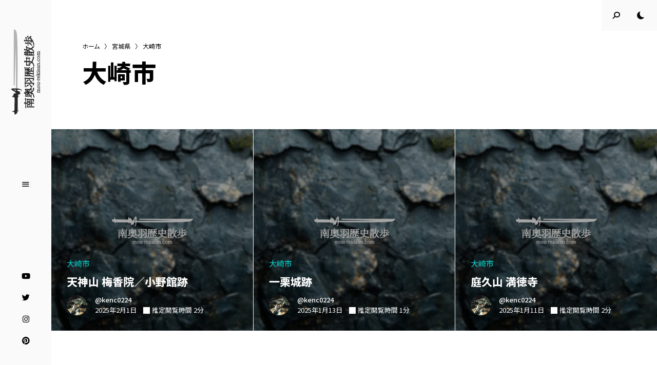

--- FILE ---
content_type: text/html; charset=UTF-8
request_url: https://mou-rekisan.com/archives/category/miyagi-prefecture/osaki-city/
body_size: 24929
content:
<!DOCTYPE html>
<html lang="ja" class="no-js no-svg original-light-color">
<head>
<!-- wexal_pst_init.js does not exist -->
<!-- engagement_delay.js does not exist -->
<link rel="dns-prefetch" href="//pagead2.googlesyndication.com/">
<link rel="preconnect" href="//pagead2.googlesyndication.com/">
<link rel="dns-prefetch" href="//www.googletagmanager.com/">
<link rel="dns-prefetch" href="//aml.valuecommerce.com/">
<link rel="dns-prefetch" href="//fonts.googleapis.com/">
<meta charset="UTF-8">
<meta name="viewport" content="width=device-width, initial-scale=1">
<link rel="profile" href="//gmpg.org/xfn/11">
<script type="text/javascript">
                    	var loftloaderHTML = document.documentElement,
                            loftLoaderProEarlySessionStorage = { getItem: function( name ) { try { return sessionStorage.getItem( name ); } catch( msg ) { return false; } } },
                    		loftloaderProHasSesstion = ( loftLoaderProEarlySessionStorage.getItem( 'loftloader-pro-smooth-transition' ) && ( 'on' === loftLoaderProEarlySessionStorage.getItem( 'loftloader-pro-smooth-transition' ) ) );
                					            	if ( 1 || loftloaderProHasSesstion ) {
	                        	loftloaderHTML.classList.add( 'loftloader-smooth-transition' );
			                    loftloaderHTML.setAttribute( 'data-original-styles', loftloaderHTML.getAttribute( 'style' ) || '' );
			                    loftloaderHTML.setAttribute( 'style', 'background-color: #000000; background-color: #000000' );
			                } else {
			                	loftloaderHTML.classList.add( 'loftloader-pro-spt-hide' );
			                }
                			                </script> <link rel="preload" as="image" href="https://mou-rekisan.com/wp-content/uploads/2021/05/Logo-for-Dark-Scheme.svg"><meta name='robots' content='noindex, follow'/>
<!-- Google tag (gtag.js) consent mode dataLayer added by Site Kit -->
<script type="text/javascript" id="google_gtagjs-js-consent-mode-data-layer">
/* <![CDATA[ */
window.dataLayer = window.dataLayer || [];function gtag(){dataLayer.push(arguments);}
gtag('consent', 'default', {"ad_personalization":"denied","ad_storage":"denied","ad_user_data":"denied","analytics_storage":"denied","functionality_storage":"denied","security_storage":"denied","personalization_storage":"denied","region":["AT","BE","BG","CH","CY","CZ","DE","DK","EE","ES","FI","FR","GB","GR","HR","HU","IE","IS","IT","LI","LT","LU","LV","MT","NL","NO","PL","PT","RO","SE","SI","SK"],"wait_for_update":500});
window._googlesitekitConsentCategoryMap = {"statistics":["analytics_storage"],"marketing":["ad_storage","ad_user_data","ad_personalization"],"functional":["functionality_storage","security_storage"],"preferences":["personalization_storage"]};
window._googlesitekitConsents = {"ad_personalization":"denied","ad_storage":"denied","ad_user_data":"denied","analytics_storage":"denied","functionality_storage":"denied","security_storage":"denied","personalization_storage":"denied","region":["AT","BE","BG","CH","CY","CZ","DE","DK","EE","ES","FI","FR","GB","GR","HR","HU","IE","IS","IT","LI","LT","LU","LV","MT","NL","NO","PL","PT","RO","SE","SI","SK"],"wait_for_update":500};
/* ]]> */
</script>
<!-- Google タグ (gtag.js) の終了同意モード dataLayer が Site Kit によって追加されました -->
<!-- This site is optimized with the Yoast SEO plugin v26.7 - https://yoast.com/wordpress/plugins/seo/ -->
<title>大崎市 | 南奥羽歴史散歩</title>
<meta property="og:locale" content="ja_JP"/>
<meta property="og:type" content="article"/>
<meta property="og:title" content="大崎市 | 南奥羽歴史散歩"/>
<meta property="og:url" content="https://mou-rekisan.com/archives/category/miyagi-prefecture/osaki-city/"/>
<meta property="og:site_name" content="南奥羽歴史散歩"/>
<meta property="og:image" content="https://mou-rekisan.com/wp-content/uploads/2021/07/Blog-Thumbnail.jpg"/>
<meta property="og:image:width" content="1920"/>
<meta property="og:image:height" content="1440"/>
<meta property="og:image:type" content="image/jpeg"/>
<meta name="twitter:card" content="summary_large_image"/>
<meta name="twitter:site" content="@kenc0224"/>
<script type="application/ld+json" class="yoast-schema-graph">{"@context":"https://schema.org","@graph":[{"@type":"CollectionPage","@id":"https://mou-rekisan.com/archives/category/miyagi-prefecture/osaki-city/","url":"https://mou-rekisan.com/archives/category/miyagi-prefecture/osaki-city/","name":"大崎市 | 南奥羽歴史散歩","isPartOf":{"@id":"https://mou-rekisan.com/#website"},"primaryImageOfPage":{"@id":"https://mou-rekisan.com/archives/category/miyagi-prefecture/osaki-city/#primaryimage"},"image":{"@id":"https://mou-rekisan.com/archives/category/miyagi-prefecture/osaki-city/#primaryimage"},"thumbnailUrl":"https://mou-rekisan.com/wp-content/uploads/2018/01/placeholder_01.jpg","breadcrumb":{"@id":"https://mou-rekisan.com/archives/category/miyagi-prefecture/osaki-city/#breadcrumb"},"inLanguage":"ja"},{"@type":"ImageObject","inLanguage":"ja","@id":"https://mou-rekisan.com/archives/category/miyagi-prefecture/osaki-city/#primaryimage","url":"https://mou-rekisan.com/wp-content/uploads/2018/01/placeholder_01.jpg","contentUrl":"https://mou-rekisan.com/wp-content/uploads/2018/01/placeholder_01.jpg","width":1920,"height":1440,"caption":"南奥羽歴史散歩"},{"@type":"BreadcrumbList","@id":"https://mou-rekisan.com/archives/category/miyagi-prefecture/osaki-city/#breadcrumb","itemListElement":[{"@type":"ListItem","position":1,"name":"ホーム","item":"https://mou-rekisan.com/"},{"@type":"ListItem","position":2,"name":"宮城県","item":"https://mou-rekisan.com/archives/category/miyagi-prefecture/"},{"@type":"ListItem","position":3,"name":"大崎市"}]},{"@type":"WebSite","@id":"https://mou-rekisan.com/#website","url":"https://mou-rekisan.com/","name":"南奥羽歴史散歩","description":"名所旧跡と館めぐり","publisher":{"@id":"https://mou-rekisan.com/#/schema/person/39d132fd8cf85c86459d826da231d1b2"},"potentialAction":[{"@type":"SearchAction","target":{"@type":"EntryPoint","urlTemplate":"https://mou-rekisan.com/?s={search_term_string}"},"query-input":{"@type":"PropertyValueSpecification","valueRequired":true,"valueName":"search_term_string"}}],"inLanguage":"ja"},{"@type":["Person","Organization"],"@id":"https://mou-rekisan.com/#/schema/person/39d132fd8cf85c86459d826da231d1b2","name":"@kenc0224","image":{"@type":"ImageObject","inLanguage":"ja","@id":"https://mou-rekisan.com/#/schema/person/image/","url":"https://mou-rekisan.com/wp-content/uploads/2021/04/IMG_3819.jpeg","contentUrl":"https://mou-rekisan.com/wp-content/uploads/2021/04/IMG_3819.jpeg","width":1600,"height":1600,"caption":"@kenc0224"},"logo":{"@id":"https://mou-rekisan.com/#/schema/person/image/"},"description":"宮城県生まれ。南奥羽の名所旧跡を悠々閑々と訪ね歩き、物見遊山に日を暮らす掃苔家で巡拝家、時折登城家としても活動するブロガー。掻い撫での道楽者ゆえ、歴史は苦手。気の利いた著者略歴が書けず、いつも頭を悩ませている。","sameAs":["https://mou-rekisan.com/","https://www.instagram.com/kenc0224/","https://www.pinterest.jp/kenc0224/","https://x.com/kenc0224","https://youtube.com/@kenc0224/"]}]}</script>
<!-- / Yoast SEO plugin. -->
<link rel='dns-prefetch' href='//www.googletagmanager.com'/>
<link rel='dns-prefetch' href='//fonts.googleapis.com'/>
<link rel='dns-prefetch' href='//pagead2.googlesyndication.com'/>
<style id='wp-img-auto-sizes-contain-inline-css' type='text/css'>
img:is([sizes=auto i],[sizes^="auto," i]){contain-intrinsic-size:3000px 1500px}
/*# sourceURL=wp-img-auto-sizes-contain-inline-css */
</style>
<link rel='stylesheet' id='loftloader-style-css' href='https://mou-rekisan.com/wp-content/plugins/loftloader-pro/assets/css/loftloader.min.css?ver=2024090401' type='text/css' media='all'/>
<style id='loftloader-style-inline-css' type='text/css'>
#loftloader-wrapper .loader-bg { opacity: 0.95; }#loftloader-wrapper.end-split-h .loader-bg:before, #loftloader-wrapper.end-split-h .loader-bg:after, #loftloader-wrapper.end-split-v .loader-bg:before, #loftloader-wrapper.end-split-v .loader-bg:after, #loftloader-wrapper.end-fade .loader-bg, #loftloader-wrapper.end-up .loader-bg, #loftloader-wrapper.end-down .loader-bg, #loftloader-wrapper.end-left .loader-bg, #loftloader-wrapper.end-right .loader-bg, #loftloader-wrapper.end-no-animation .loader-bg, #loftloader-wrapper.end-shrink-fade .loader-bg:before, .loader-bg .loader-bg-half:before  { background-color: #000000; }#loftloader-wrapper .loader-inner #loader, #loftloader-wrapper.loftloader-ducks #loader span { color: #3ebc92 }#loftloader-wrapper.loftloader-crystal #loader span { box-shadow: 0 -15px 0 0 rgba(62, 188, 146, 0.5), 15px -15px 0 0 rgba(62, 188, 146, 0.5), 15px 0 0 0 rgba(62, 188, 146, 0.5), 15px 15px 0 0 rgba(62, 188, 146, 0.5), 0 15px 0 0 rgba(62, 188, 146, 0.5), -15px 15px 0 0 rgba(62, 188, 146, 0.5), -15px 0 0 0 rgba(62, 188, 146, 0.5), -15px -15px 0 0 rgba(62, 188, 146, 0.5); }#loftloader-wrapper.loftloader-crossing #loader span:before { background: #00ffff }#loftloader-wrapper.loftloader-crossing #loader span:after { background: #ff0000 }#loftloader-wrapper.loftloader-rainbow #loader span:before { box-shadow: 0 0 0 10px #ff0000, 0 0 0 20px #ffd700, 0 0 0 30px #00ffff; }#loftloader-wrapper.loftloader-frame #loader { width: 80px; }#loftloader-wrapper.loftloader-frame #loader { height: 80px; }#loftloader-wrapper.loftloader-frame #loader span:after, #loftloader-wrapper.loftloader-frame #loader span:before { width: 4px; }#loftloader-wrapper.loftloader-frame #loader:after, #loftloader-wrapper.loftloader-frame #loader:before { height: 4px; }#loftloader-wrapper.loftloader-imgfading #loader img, #loftloader-wrapper.loftloader-imgloading #loader img, #loftloader-wrapper.loftloader-imgrotating #loader img, #loftloader-wrapper.loftloader-imgbouncing #loader img, #loftloader-wrapper.loftloader-imgstatic #loader img { width: 160px; }#loftloader-wrapper.loftloader-imgfading .loader-inner #loader, #loftloader-wrapper.loftloader-imgloading .loader-inner #loader, #loftloader-wrapper.loftloader-imgrotating .loader-inner #loader, #loftloader-wrapper.loftloader-imgbouncing .loader-inner #loader, #loftloader-wrapper.loftloader-imgstatic .loader-inner #loader { max-width: 50%; }#loftloader-wrapper span.bar { width: 30vw; }#loftloader-wrapper span.bar { height: 4px; }#loftloader-wrapper span.bar, #loftloader-wrapper span.percentage { color: #dddddd; }#loftloader-wrapper span.percentage, #loftloader-wrapper span.bar span.load-count { font-weight: 800; }#loftloader-wrapper span.percentage, #loftloader-wrapper span.bar span.load-count { letter-spacing: 0.2em; }body #loftloader-wrapper span.percentage, body #loftloader-wrapper span.bar span.load-count { font-size: 12px; }#loftloader-wrapper .loader-message { font-size: 16px; }#loftloader-wrapper .loader-message { color: #248acc; }#loftloader-wrapper .loader-message { font-weight: 400; }#loftloader-wrapper .loader-message { letter-spacing: 0.1em; }#loftloader-wrapper .loader-message { line-height: 1.5; }#loftloader-wrapper .percentage { margin-top: 8px !important; }
/*# sourceURL=loftloader-style-inline-css */
</style>
<link rel='stylesheet' id='alpaca-theme-google-fonts-css' href='https://fonts.googleapis.com/css?family=Noto+Sans+JP%3A100%2C200%2C300%2C400%2C500%2C600%2C700%2C800&#038;display=swap&#038;ver=2025121203' type='text/css' media='all'/>
<link rel='stylesheet' id='slick-css' href='https://mou-rekisan.com/wp-content/themes/alpaca/assets/libs/slick/slick.min.css?ver=1.8.1' type='text/css' media='all'/>
<link rel='stylesheet' id='font-awesome-all-css' href='https://mou-rekisan.com/wp-content/themes/alpaca/assets/fonts/font-awesome/css/all.min.css?ver=6.9' type='text/css' media='all'/>
<link rel='stylesheet' id='font-awesome6-all-css' href='https://mou-rekisan.com/wp-content/themes/alpaca/assets/fonts/font-awesome6/css/all.min.css?ver=6.9' type='text/css' media='all'/>
<link rel='stylesheet' id='elegant-font-css' href='https://mou-rekisan.com/wp-content/themes/alpaca/assets/fonts/elegant-font/font.min.css?ver=6.9' type='text/css' media='all'/>
<style id='wp-block-library-inline-css' type='text/css'>
:root{--wp-block-synced-color:#7a00df;--wp-block-synced-color--rgb:122,0,223;--wp-bound-block-color:var(--wp-block-synced-color);--wp-editor-canvas-background:#ddd;--wp-admin-theme-color:#007cba;--wp-admin-theme-color--rgb:0,124,186;--wp-admin-theme-color-darker-10:#006ba1;--wp-admin-theme-color-darker-10--rgb:0,107,160.5;--wp-admin-theme-color-darker-20:#005a87;--wp-admin-theme-color-darker-20--rgb:0,90,135;--wp-admin-border-width-focus:2px}@media (min-resolution:192dpi){:root{--wp-admin-border-width-focus:1.5px}}.wp-element-button{cursor:pointer}:root .has-very-light-gray-background-color{background-color:#eee}:root .has-very-dark-gray-background-color{background-color:#313131}:root .has-very-light-gray-color{color:#eee}:root .has-very-dark-gray-color{color:#313131}:root .has-vivid-green-cyan-to-vivid-cyan-blue-gradient-background{background:linear-gradient(135deg,#00d084,#0693e3)}:root .has-purple-crush-gradient-background{background:linear-gradient(135deg,#34e2e4,#4721fb 50%,#ab1dfe)}:root .has-hazy-dawn-gradient-background{background:linear-gradient(135deg,#faaca8,#dad0ec)}:root .has-subdued-olive-gradient-background{background:linear-gradient(135deg,#fafae1,#67a671)}:root .has-atomic-cream-gradient-background{background:linear-gradient(135deg,#fdd79a,#004a59)}:root .has-nightshade-gradient-background{background:linear-gradient(135deg,#330968,#31cdcf)}:root .has-midnight-gradient-background{background:linear-gradient(135deg,#020381,#2874fc)}:root{--wp--preset--font-size--normal:16px;--wp--preset--font-size--huge:42px}.has-regular-font-size{font-size:1em}.has-larger-font-size{font-size:2.625em}.has-normal-font-size{font-size:var(--wp--preset--font-size--normal)}.has-huge-font-size{font-size:var(--wp--preset--font-size--huge)}.has-text-align-center{text-align:center}.has-text-align-left{text-align:left}.has-text-align-right{text-align:right}.has-fit-text{white-space:nowrap!important}#end-resizable-editor-section{display:none}.aligncenter{clear:both}.items-justified-left{justify-content:flex-start}.items-justified-center{justify-content:center}.items-justified-right{justify-content:flex-end}.items-justified-space-between{justify-content:space-between}.screen-reader-text{border:0;clip-path:inset(50%);height:1px;margin:-1px;overflow:hidden;padding:0;position:absolute;width:1px;word-wrap:normal!important}.screen-reader-text:focus{background-color:#ddd;clip-path:none;color:#444;display:block;font-size:1em;height:auto;left:5px;line-height:normal;padding:15px 23px 14px;text-decoration:none;top:5px;width:auto;z-index:100000}html :where(.has-border-color){border-style:solid}html :where([style*=border-top-color]){border-top-style:solid}html :where([style*=border-right-color]){border-right-style:solid}html :where([style*=border-bottom-color]){border-bottom-style:solid}html :where([style*=border-left-color]){border-left-style:solid}html :where([style*=border-width]){border-style:solid}html :where([style*=border-top-width]){border-top-style:solid}html :where([style*=border-right-width]){border-right-style:solid}html :where([style*=border-bottom-width]){border-bottom-style:solid}html :where([style*=border-left-width]){border-left-style:solid}html :where(img[class*=wp-image-]){height:auto;max-width:100%}:where(figure){margin:0 0 1em}html :where(.is-position-sticky){--wp-admin--admin-bar--position-offset:var(--wp-admin--admin-bar--height,0px)}@media screen and (max-width:600px){html :where(.is-position-sticky){--wp-admin--admin-bar--position-offset:0px}}

/*# sourceURL=wp-block-library-inline-css */
</style><style id='global-styles-inline-css' type='text/css'>
:root{--wp--preset--aspect-ratio--square: 1;--wp--preset--aspect-ratio--4-3: 4/3;--wp--preset--aspect-ratio--3-4: 3/4;--wp--preset--aspect-ratio--3-2: 3/2;--wp--preset--aspect-ratio--2-3: 2/3;--wp--preset--aspect-ratio--16-9: 16/9;--wp--preset--aspect-ratio--9-16: 9/16;--wp--preset--color--black: #000000;--wp--preset--color--cyan-bluish-gray: #abb8c3;--wp--preset--color--white: #ffffff;--wp--preset--color--pale-pink: #f78da7;--wp--preset--color--vivid-red: #cf2e2e;--wp--preset--color--luminous-vivid-orange: #ff6900;--wp--preset--color--luminous-vivid-amber: #fcb900;--wp--preset--color--light-green-cyan: #7bdcb5;--wp--preset--color--vivid-green-cyan: #00d084;--wp--preset--color--pale-cyan-blue: #8ed1fc;--wp--preset--color--vivid-cyan-blue: #0693e3;--wp--preset--color--vivid-purple: #9b51e0;--wp--preset--gradient--vivid-cyan-blue-to-vivid-purple: linear-gradient(135deg,rgb(6,147,227) 0%,rgb(155,81,224) 100%);--wp--preset--gradient--light-green-cyan-to-vivid-green-cyan: linear-gradient(135deg,rgb(122,220,180) 0%,rgb(0,208,130) 100%);--wp--preset--gradient--luminous-vivid-amber-to-luminous-vivid-orange: linear-gradient(135deg,rgb(252,185,0) 0%,rgb(255,105,0) 100%);--wp--preset--gradient--luminous-vivid-orange-to-vivid-red: linear-gradient(135deg,rgb(255,105,0) 0%,rgb(207,46,46) 100%);--wp--preset--gradient--very-light-gray-to-cyan-bluish-gray: linear-gradient(135deg,rgb(238,238,238) 0%,rgb(169,184,195) 100%);--wp--preset--gradient--cool-to-warm-spectrum: linear-gradient(135deg,rgb(74,234,220) 0%,rgb(151,120,209) 20%,rgb(207,42,186) 40%,rgb(238,44,130) 60%,rgb(251,105,98) 80%,rgb(254,248,76) 100%);--wp--preset--gradient--blush-light-purple: linear-gradient(135deg,rgb(255,206,236) 0%,rgb(152,150,240) 100%);--wp--preset--gradient--blush-bordeaux: linear-gradient(135deg,rgb(254,205,165) 0%,rgb(254,45,45) 50%,rgb(107,0,62) 100%);--wp--preset--gradient--luminous-dusk: linear-gradient(135deg,rgb(255,203,112) 0%,rgb(199,81,192) 50%,rgb(65,88,208) 100%);--wp--preset--gradient--pale-ocean: linear-gradient(135deg,rgb(255,245,203) 0%,rgb(182,227,212) 50%,rgb(51,167,181) 100%);--wp--preset--gradient--electric-grass: linear-gradient(135deg,rgb(202,248,128) 0%,rgb(113,206,126) 100%);--wp--preset--gradient--midnight: linear-gradient(135deg,rgb(2,3,129) 0%,rgb(40,116,252) 100%);--wp--preset--font-size--small: 13px;--wp--preset--font-size--medium: 20px;--wp--preset--font-size--large: 36px;--wp--preset--font-size--x-large: 42px;--wp--preset--spacing--20: 0.44rem;--wp--preset--spacing--30: 0.67rem;--wp--preset--spacing--40: 1rem;--wp--preset--spacing--50: 1.5rem;--wp--preset--spacing--60: 2.25rem;--wp--preset--spacing--70: 3.38rem;--wp--preset--spacing--80: 5.06rem;--wp--preset--shadow--natural: 6px 6px 9px rgba(0, 0, 0, 0.2);--wp--preset--shadow--deep: 12px 12px 50px rgba(0, 0, 0, 0.4);--wp--preset--shadow--sharp: 6px 6px 0px rgba(0, 0, 0, 0.2);--wp--preset--shadow--outlined: 6px 6px 0px -3px rgb(255, 255, 255), 6px 6px rgb(0, 0, 0);--wp--preset--shadow--crisp: 6px 6px 0px rgb(0, 0, 0);}:where(.is-layout-flex){gap: 0.5em;}:where(.is-layout-grid){gap: 0.5em;}body .is-layout-flex{display: flex;}.is-layout-flex{flex-wrap: wrap;align-items: center;}.is-layout-flex > :is(*, div){margin: 0;}body .is-layout-grid{display: grid;}.is-layout-grid > :is(*, div){margin: 0;}:where(.wp-block-columns.is-layout-flex){gap: 2em;}:where(.wp-block-columns.is-layout-grid){gap: 2em;}:where(.wp-block-post-template.is-layout-flex){gap: 1.25em;}:where(.wp-block-post-template.is-layout-grid){gap: 1.25em;}.has-black-color{color: var(--wp--preset--color--black) !important;}.has-cyan-bluish-gray-color{color: var(--wp--preset--color--cyan-bluish-gray) !important;}.has-white-color{color: var(--wp--preset--color--white) !important;}.has-pale-pink-color{color: var(--wp--preset--color--pale-pink) !important;}.has-vivid-red-color{color: var(--wp--preset--color--vivid-red) !important;}.has-luminous-vivid-orange-color{color: var(--wp--preset--color--luminous-vivid-orange) !important;}.has-luminous-vivid-amber-color{color: var(--wp--preset--color--luminous-vivid-amber) !important;}.has-light-green-cyan-color{color: var(--wp--preset--color--light-green-cyan) !important;}.has-vivid-green-cyan-color{color: var(--wp--preset--color--vivid-green-cyan) !important;}.has-pale-cyan-blue-color{color: var(--wp--preset--color--pale-cyan-blue) !important;}.has-vivid-cyan-blue-color{color: var(--wp--preset--color--vivid-cyan-blue) !important;}.has-vivid-purple-color{color: var(--wp--preset--color--vivid-purple) !important;}.has-black-background-color{background-color: var(--wp--preset--color--black) !important;}.has-cyan-bluish-gray-background-color{background-color: var(--wp--preset--color--cyan-bluish-gray) !important;}.has-white-background-color{background-color: var(--wp--preset--color--white) !important;}.has-pale-pink-background-color{background-color: var(--wp--preset--color--pale-pink) !important;}.has-vivid-red-background-color{background-color: var(--wp--preset--color--vivid-red) !important;}.has-luminous-vivid-orange-background-color{background-color: var(--wp--preset--color--luminous-vivid-orange) !important;}.has-luminous-vivid-amber-background-color{background-color: var(--wp--preset--color--luminous-vivid-amber) !important;}.has-light-green-cyan-background-color{background-color: var(--wp--preset--color--light-green-cyan) !important;}.has-vivid-green-cyan-background-color{background-color: var(--wp--preset--color--vivid-green-cyan) !important;}.has-pale-cyan-blue-background-color{background-color: var(--wp--preset--color--pale-cyan-blue) !important;}.has-vivid-cyan-blue-background-color{background-color: var(--wp--preset--color--vivid-cyan-blue) !important;}.has-vivid-purple-background-color{background-color: var(--wp--preset--color--vivid-purple) !important;}.has-black-border-color{border-color: var(--wp--preset--color--black) !important;}.has-cyan-bluish-gray-border-color{border-color: var(--wp--preset--color--cyan-bluish-gray) !important;}.has-white-border-color{border-color: var(--wp--preset--color--white) !important;}.has-pale-pink-border-color{border-color: var(--wp--preset--color--pale-pink) !important;}.has-vivid-red-border-color{border-color: var(--wp--preset--color--vivid-red) !important;}.has-luminous-vivid-orange-border-color{border-color: var(--wp--preset--color--luminous-vivid-orange) !important;}.has-luminous-vivid-amber-border-color{border-color: var(--wp--preset--color--luminous-vivid-amber) !important;}.has-light-green-cyan-border-color{border-color: var(--wp--preset--color--light-green-cyan) !important;}.has-vivid-green-cyan-border-color{border-color: var(--wp--preset--color--vivid-green-cyan) !important;}.has-pale-cyan-blue-border-color{border-color: var(--wp--preset--color--pale-cyan-blue) !important;}.has-vivid-cyan-blue-border-color{border-color: var(--wp--preset--color--vivid-cyan-blue) !important;}.has-vivid-purple-border-color{border-color: var(--wp--preset--color--vivid-purple) !important;}.has-vivid-cyan-blue-to-vivid-purple-gradient-background{background: var(--wp--preset--gradient--vivid-cyan-blue-to-vivid-purple) !important;}.has-light-green-cyan-to-vivid-green-cyan-gradient-background{background: var(--wp--preset--gradient--light-green-cyan-to-vivid-green-cyan) !important;}.has-luminous-vivid-amber-to-luminous-vivid-orange-gradient-background{background: var(--wp--preset--gradient--luminous-vivid-amber-to-luminous-vivid-orange) !important;}.has-luminous-vivid-orange-to-vivid-red-gradient-background{background: var(--wp--preset--gradient--luminous-vivid-orange-to-vivid-red) !important;}.has-very-light-gray-to-cyan-bluish-gray-gradient-background{background: var(--wp--preset--gradient--very-light-gray-to-cyan-bluish-gray) !important;}.has-cool-to-warm-spectrum-gradient-background{background: var(--wp--preset--gradient--cool-to-warm-spectrum) !important;}.has-blush-light-purple-gradient-background{background: var(--wp--preset--gradient--blush-light-purple) !important;}.has-blush-bordeaux-gradient-background{background: var(--wp--preset--gradient--blush-bordeaux) !important;}.has-luminous-dusk-gradient-background{background: var(--wp--preset--gradient--luminous-dusk) !important;}.has-pale-ocean-gradient-background{background: var(--wp--preset--gradient--pale-ocean) !important;}.has-electric-grass-gradient-background{background: var(--wp--preset--gradient--electric-grass) !important;}.has-midnight-gradient-background{background: var(--wp--preset--gradient--midnight) !important;}.has-small-font-size{font-size: var(--wp--preset--font-size--small) !important;}.has-medium-font-size{font-size: var(--wp--preset--font-size--medium) !important;}.has-large-font-size{font-size: var(--wp--preset--font-size--large) !important;}.has-x-large-font-size{font-size: var(--wp--preset--font-size--x-large) !important;}
/*# sourceURL=global-styles-inline-css */
</style>
<link rel='stylesheet' id='alpaca-theme-style-css' href='https://mou-rekisan.com/wp-content/themes/alpaca/assets/styles/front/main.min.css?ver=2025121203' type='text/css' media='all'/>
<style id='classic-theme-styles-inline-css' type='text/css'>
/*! This file is auto-generated */
.wp-block-button__link{color:#fff;background-color:#32373c;border-radius:9999px;box-shadow:none;text-decoration:none;padding:calc(.667em + 2px) calc(1.333em + 2px);font-size:1.125em}.wp-block-file__button{background:#32373c;color:#fff;text-decoration:none}
/*# sourceURL=/wp-includes/css/classic-themes.min.css */
</style>
<link rel='stylesheet' id='lbwps-styles-photoswipe5-main-css' href='https://mou-rekisan.com/wp-content/plugins/lightbox-photoswipe/assets/ps5/styles/main.css?ver=5.8.2' type='text/css' media='all'/>
<link rel='stylesheet' id='alpaca-child-theme-style-css' href='https://mou-rekisan.com/wp-content/themes/alpaca-child/style.css?ver=6.9' type='text/css' media='all'/>
<style id='alpaca-child-theme-style-inline-css' type='text/css'>
:root { --primary-color: #0abab5; --primary-color-semi: rgba(10, 186, 181, 0.3); --light-bg-color: #ffffff; --dark-text-color: #ffffff; --dark-content-color: #e6e6e6; --heading-font: "Noto Sans JP"; --body-font: "Noto Sans JP"; } #secondary.sidebar.widget-area { height: 100%; }  .alpaca-fullmenu .menu-wrapper:before { background-color: #111111; }  .alpaca-fullmenu .widgets-wrapper:before { background-color: #000000; } 
.entry-title {
	font-weight: 800;
}
 
.page-header .header-text .entry-title, .archive-title, .no-results .entry-title, .page-404 .entry-title {
	font-weight: 800;
}
 
.entry-content {
	font-size: 18px;
	line-height: 1.9;
}
 
.posts .entry-excerpt {
	font-size: 16px;
}
 .posts .post.post-overlay .entry-excerpt, .posts.layout-full-overlay .post .entry-excerpt { font-size: 16px; } 
h5.section-title {
	font-weight: 800;
	letter-spacing: ;
}
 
.section-sub-title {
	font-size: 16px;
}
/*# sourceURL=alpaca-child-theme-style-inline-css */
</style>
<link rel='stylesheet' id='pochipp-front-css' href='https://mou-rekisan.com/wp-content/plugins/pochipp/dist/css/style.css?ver=1.18.3' type='text/css' media='all'/>
<script type="text/javascript" id="alpaca-early-color-scheme-switcher">
    function alpaca_early_color_scheme_switcher_is_reversed() {
        var sessionName = 'alpacaReverseColorScheme';
        try {
            return localStorage.getItem( sessionName ) && ( 'on' == localStorage.getItem( sessionName ) );
        } catch( msg ) {
            return false;
        }
    }
    if ( alpaca_early_color_scheme_switcher_is_reversed() ) {
        var HTMLClassList = document.documentElement.classList;
        HTMLClassList.contains( 'original-light-color' ) ? HTMLClassList.add( 'change-to-color-scheme-dark' ) : HTMLClassList.add( 'change-to-color-scheme-light' );
    }
</script>
<script type="text/javascript" src="https://mou-rekisan.com/wp-content/themes/alpaca/assets/scripts/libs/modernizr.min.js?ver=3.3.1" id="modernizr-js"></script>
<script type="text/javascript" src="https://mou-rekisan.com/wp-includes/js/jquery/jquery.min.js?ver=3.7.1" id="jquery-core-js"></script>
<script type="text/javascript" src="https://mou-rekisan.com/wp-includes/js/jquery/jquery-migrate.min.js?ver=3.4.1" id="jquery-migrate-js"></script>
<!-- Site Kit によって追加された Google タグ（gtag.js）スニペット -->
<!-- Google アナリティクス スニペット (Site Kit が追加) -->
<script type="text/javascript" src="https://www.googletagmanager.com/gtag/js?id=G-ER89XFCZYB" id="google_gtagjs-js" async></script>
<script type="text/javascript" id="google_gtagjs-js-after">
/* <![CDATA[ */
window.dataLayer = window.dataLayer || [];function gtag(){dataLayer.push(arguments);}
gtag("set","linker",{"domains":["mou-rekisan.com"]});
gtag("js", new Date());
gtag("set", "developer_id.dZTNiMT", true);
gtag("config", "G-ER89XFCZYB");
//# sourceURL=google_gtagjs-js-after
/* ]]> */
</script>
<meta name="generator" content="Site Kit by Google 1.170.0"/><!-- Pochipp -->
<style id="pchpp_custom_style">:root{--pchpp-color-inline: #069A8E;--pchpp-color-custom: #5ca250;--pchpp-color-custom-2: #8e59e4;--pchpp-color-amazon: #232f3e;--pchpp-color-rakuten: #bf0000;--pchpp-color-yahoo: #ff8400;--pchpp-color-mercari: #3c3c3c;--pchpp-inline-bg-color: var(--pchpp-color-inline);--pchpp-inline-txt-color: #fff;--pchpp-inline-shadow: 0 1px 4px -1px rgba(0, 0, 0, 0.2);--pchpp-inline-radius: 0px;--pchpp-inline-width: auto;}</style>
<script id="pchpp_vars">window.pchppVars = {};window.pchppVars.ajaxUrl = "https://mou-rekisan.com/wp-admin/admin-ajax.php";window.pchppVars.ajaxNonce = "1073044038";</script>
<script type="text/javascript" language="javascript">var vc_pid = "888495813";</script>
<!-- / Pochipp -->
<!-- Site Kit が追加した Google AdSense メタタグ -->
<meta name="google-adsense-platform-account" content="ca-host-pub-2644536267352236">
<meta name="google-adsense-platform-domain" content="sitekit.withgoogle.com">
<!-- Site Kit が追加した End Google AdSense メタタグ -->
<!-- Google タグ マネージャー スニペット (Site Kit が追加) -->
<script type="text/javascript">
/* <![CDATA[ */

			( function( w, d, s, l, i ) {
				w[l] = w[l] || [];
				w[l].push( {'gtm.start': new Date().getTime(), event: 'gtm.js'} );
				var f = d.getElementsByTagName( s )[0],
					j = d.createElement( s ), dl = l != 'dataLayer' ? '&l=' + l : '';
				j.async = true;
				j.src = 'https://www.googletagmanager.com/gtm.js?id=' + i + dl;
				f.parentNode.insertBefore( j, f );
			} )( window, document, 'script', 'dataLayer', 'GTM-MF9D6CQ' );
			
/* ]]> */
</script>
<!-- (ここまで) Google タグ マネージャー スニペット (Site Kit が追加) -->
<!-- Google AdSense スニペット (Site Kit が追加) -->
<script type="text/javascript" async="async" src="https://pagead2.googlesyndication.com/pagead/js/adsbygoogle.js?client=ca-pub-4156134882654986&amp;host=ca-host-pub-2644536267352236" crossorigin="anonymous"></script>
<!-- (ここまで) Google AdSense スニペット (Site Kit が追加) -->
<link rel="icon" href="https://mou-rekisan.com/wp-content/uploads/2022/12/cropped-favicon-32x32.png" sizes="32x32"/>
<link rel="icon" href="https://mou-rekisan.com/wp-content/uploads/2022/12/cropped-favicon-192x192.png" sizes="192x192"/>
<link rel="apple-touch-icon" href="https://mou-rekisan.com/wp-content/uploads/2022/12/cropped-favicon-180x180.png"/>
<meta name="msapplication-TileImage" content="https://mou-rekisan.com/wp-content/uploads/2022/12/cropped-favicon-270x270.png"/>
<style type="text/css" id="wp-custom-css">
			/* 外部リンクアイコン設定 */
.entry-content a[target="_blank"]::after {
  /* 疑似要素生成 */
  content: "";
  display: inline-block;
}

/* pochippのボタン内は除外 */
.entry-content .pochipp-box__btns a[target="_blank"]::after {
  content: none;
}

/* サイズ指定（フォントサイズと揃える） */
  width: 1em;
  height: 1em;
  margin-left: 0.2em;

/* SVGアイコンをマスクとして適用 */
  mask: url('data:image/svg+xml;utf8,%3Csvg xmlns="http://www.w3.org/2000/svg" fill="currentColor" viewBox="0 0 24 24"%3E%3Cpath d="M19 19H5V5h7V3H5c-1.1 0-2 .9-2 2v14c0 1.1.9 2 2 2h14c1.1 0 2-.9 2-2v-7h-2v7zM14 3v2h3.59l-9.83 9.83 1.41 1.41L19 6.41V10h2V3z"/%3E%3C/svg%3E');
  mask-repeat: no-repeat;
  mask-position: center;
  mask-size: contain;

/* マスクの塗り色を文字色に合わせる */
  background-color: currentColor;

/* 行中でのアイコン位置を微調整 */
  vertical-align: -0.15em;
}

/*FontAwesome Icon*/
/*div.post-date:before,
div.update-date:before,
div.read-time:before {
	font-family: "Font Awesome 5 free";
}*/

div.post-date:before {
/*	content: "\f073";
	font-weight: 400;
	margin: auto 0.39em auto 0.13em;*/
	content: "";
	display: inline-block;
	width: 1em;
	height: 1em;
	margin-right: 0.2em;
	mask: url('data:image/svg+xml;utf8,%3Csvg%20xmlns=%22http://www.w3.org/2000/svg%22%20height=%2224px%22%20viewBox=%220%20-960%20960%20960%22%20width=%2224px%22%20fill=%22currentColor%22%3E%3Cpath%20d=%22M200-80q-33%200-56.5-23.5T120-160v-560q0-33%2023.5-56.5T200-800h40v-80h80v80h320v-80h80v80h40q33%200%2056.5%2023.5T840-720v560q0%2033-23.5%2056.5T760-80H200Zm0-80h560v-400H200v400Zm0-480h560v-80H200v80Zm0%200v-80%2080Zm280%20240q-17%200-28.5-11.5T440-440q0-17%2011.5-28.5T480-480q17%200%2028.5%2011.5T520-440q0%2017-11.5%2028.5T480-400Zm-160%200q-17%200-28.5-11.5T280-440q0-17%2011.5-28.5T320-480q17%200%2028.5%2011.5T360-440q0%2017-11.5%2028.5T320-400Zm320%200q-17%200-28.5-11.5T600-440q0-17%2011.5-28.5T640-480q17%200%2028.5%2011.5T680-440q0%2017-11.5%2028.5T640-400ZM480-240q-17%200-28.5-11.5T440-280q0-17%2011.5-28.5T480-320q17%200%2028.5%2011.5T520-280q0%2017-11.5%2028.5T480-240Zm-160%200q-17%200-28.5-11.5T280-280q0-17%2011.5-28.5T320-320q17%200%2028.5%2011.5T360-280q0%2017-11.5%2028.5T320-240Zm320%200q-17%200-28.5-11.5T600-280q0-17%2011.5-28.5T640-320q17%200%2028.5%2011.5T680-280q0%2017-11.5%2028.5T640-240Z%22/%3E%3C/svg%3E');
  mask-repeat: no-repeat;
  mask-position: center;
  mask-size: contain;
	background-color: currentcolor;
	vertical-align: -0.15em;
}

div.update-date:before {
/*	content: "\f2f1";
	font-weight: 900;
	margin: auto 0.07em auto 0.04em;*/
	content: "";
	display: inline-block;
	width: 1em;
	height: 1em;
	margin-right: -0.05em;
	mask: url('data:image/svg+xml;utf8,%3Csvg xmlns="http://www.w3.org/2000/svg" height="24px" viewBox="0 -960 960 960" width="24px" fill="currentColor"%3E%3Cpath d="M480-120q-75 0-140.5-28.5t-114-77q-48.5-48.5-77-114T120-480q0-75 28.5-140.5t77-114q48.5-48.5 114-77T480-840q82 0 155.5 35T760-706v-94h80v240H600v-80h110q-41-56-101-88t-129-32q-117 0-198.5 81.5T200-480q0 117 81.5 198.5T480-200q105 0 183.5-68T756-440h82q-15 137-117.5 228.5T480-120Zm112-192L440-464v-216h80v184l128 128-56 56Z"/%3E%3C/svg%3E');
  mask-repeat: no-repeat;
  mask-position: center;
  mask-size: contain;
	background-color: currentcolor;
	vertical-align: -0.15em;
}

div.read-time:before {
/*	content: "\f530";
	font-weight: 900;
	margin: auto 0.25em auto 0em;*/
	content: "";
	display: inline-block;
	width: 1em;
	height: 1em;
	margin-right: 0.3em;
	mask: url('data:image/svg+xml;utf8,%3Csvg xmlns="http://www.w3.org/2000/svg" height="24px" viewBox="0 -960 960 960" width="24px" fill="currentColor"%3E%3Cpath d="M480-160q-48-38-104-59t-116-21q-42 0-82.5 11T100-198q-21 11-40.5-1T40-234v-482q0-11 5.5-21T62-752q46-24 96-36t102-12q58 0 113.5 15T480-740v484q51-32 107-48t113-16q36 0 70.5 6t69.5 18v-480q15 5 29.5 10.5T898-752q11 5 16.5 15t5.5 21v482q0 23-19.5 35t-40.5 1q-37-20-77.5-31T700-240q-60 0-116 21t-104 59Zm80-200v-380l200-200v400L560-360Zm-160 65v-396q-33-14-68.5-21.5T260-720q-37 0-72 7t-68 21v397q35-13 69.5-19t70.5-6q36 0 70.5 6t69.5 19Zm0 0v-396 396Z"/%3E%3C/svg%3E');
  mask-repeat: no-repeat;
  mask-position: center;
  mask-size: contain;
	background-color: currentcolor;
	vertical-align: -0.15em;
}

div.related-posts div.post-date:before {
	margin-right: 0;
}

.meta-group:not(.author) .meta-item:not(:last-child)::after {
	content: "";
}

/*Kerning and Justification*/
* {
	font-feature-settings: "palt" 1;
}

.entry-content>p {
	text-indent: 1em;
}

p.has-drop-cap {
	text-indent: 0;
}

.entry-content>p {
	text-align: justify;
}

/*Header Fuchidori*/
/*.header-text h1 {
	color: #fff;
	-webkit-text-stroke: 4px #111;
	paint-order: stroke;
}*/

/*Google Ads*/
.article-content .alpaca-bannr a img {
	margin: 30px auto 0px !important;
}

.sidebar-container .textwidget a img {
	margin: 30px auto 0px!important;
}

/* フルスクリーンメニュー非表示時は、AdSense の ins タグをクリック不可に */
.alpaca-fullmenu:not(.show) ins.adsbygoogle {
  pointer-events: none;
}

/*Contact Form 7*/
div.wpcf7 p {
	font-size: 0.8em;
	font-weight: 500;
}

/*Back to Top Button*/
.top-btn span {
	line-height: 40px;
	font-weight: bold;
}

.top-btn:before {
	content: "\44";
	width: 20px;
	line-height: 42px;
	font-size: 23px;
}

/*breadcrumbs list*/
.breadcrumbs .cs-separator {
	margin: auto 0.5em;
}

/*Highlight Text*/
.entry-content .highlight {
	padding-left: 0.1em;
	padding-right: 0.2em;
}

.entry-content .highlight.bottomline, .entry-content .highlight-bottomline {
	border-bottom: 2px solid var(--primary-color);
}

/*Simple TOC*/
.lo-accordions .accordion-item .accordion-content > *:last-child {
	margin-bottom: 8px;
}

/*ul li a link & Simple TOC Link*/
.entry-content ul li a,
.entry-content ul.simpletoc-list li a {
	 color: var(--text-color);
  background-image: linear-gradient(transparent calc(100% - 1px), var(--primary-color) 1px);
  background-size: 100% 100%;
  background-position: 100%;
  background-repeat: no-repeat;
  padding-bottom: 2px;
}

.entry-content ul li a:hover,
.entry-content ul.simpletoc-list li a:hover {
	background-size: 0 100%;
	color: var(--primary-color);
}

/*Gallery Figcaption*/
.wp-block-gallery.has-nested-images figure.wp-block-image figcaption,
div.pswp__caption__text {
	font-weight: 600;
	white-space: nowrap;
	overflow: hidden;
	text-overflow: ellipsis;
}

.wp-block-gallery.has-nested-images figcaption {
	text-align: left;
}

/*Gallery Bottom Margin*/
.entry-content>.wp-block-gallery {
	margin-bottom: 30px;
}

.wp-block-gallery .blocks-gallery-caption {
	padding-top: 8px;
	margin-bottom: 0px;
}

/*References*/
li cite {
	color: var(--primary-color);
}

/*Fullmenu Blur*/
.alpaca-fullmenu .fullmenu-bg .fullmenu-bg-container {
	filter: blur(3px);
}

/*Blockquote　Style*/
.entry-content blockquote {
	background: var(--form-bg);
	padding: 24px 18px 24px 24px;
	border-left: 5px solid var(--border-color-alt);
	border-radius: 1px;
}

.entry-content blockquote:before {
	font-family: "Font Awesome 5 free";
	content: "\f10d";
	color: var(--border-color-alt);
	position: absolute;
	font-size: 120px;
	top: -35px;
	left: 20px;
	font-style: italic;
}

.entry-content blockquote h1,
.entry-content blockquote h2,
.entry-content blockquote h3,
.entry-content blockquote h4,
.entry-content blockquote h5,
.entry-content blockquote h6 {
	margin-bottom: 1rem !important;
	font-style: italic;
}

.entry-content * + h1,
.entry-content * + h2,
.entry-content * + h3,
.entry-content * + h4,
.entry-content * + h5,
.entry-content * + h6 {
	margin-top: revert;
}

.entry-content blockquote p {
	color: var(--content-color);
	font-style: italic;
	font-weight: normal;
	text-indent: 0rem;
	line-height: 1.8;
	margin-bottom: 1rem;
	padding-right: 1rem;
}

.entry-content blockquote.no-indent p {
	text-indent: 0;
}

@media screen and (min-width: 1024px) {
	.entry-content blockquote p {
		font-size: inherit;
		}
}

.entry-content blockquote cite, blockquote small {
	font-style: italic;
	margin-top: 1rem;
}

.entry-content blockquote p.has-text-align-right {
	text-align: right;
}

/*pochipp*/
.pochipp-box {
	color: var(--content-color);
	background: var(--grey);
}

/*Table Setting*/
.wp-block-table.is-style-stripes tbody tr:nth-child(odd) {
	background-color: var(--form-bg);
}

.wp-block-table.is-style-stripes {
	border-bottom-color: var(--form-bg-hover);
}

.wp-block-table.is-style-stripes table td {
	font-size: 1rem;
}

.wp-block-table.is-style-stripes figcaption {
	font-size: 1rem;
}

/*Accordion*/
.accordion-item .wp-block-heading {
	margin-bottom: 30px;
}

/*heading-numbered*/
.content,
.entry-content {
	counter-reset: h2;
}

.content h2,
.entry-content h2 {
	counter-reset: h3;
}

.content h3,
.entry-content h3 {
	counter-reset: h4;
}

.content h4,
.entry-content h4 {
	counter-reset: h5;
}

.content h5,
.entry-content h5 {
	counter-reset: h6;
}

.heading-numbered {
	display: -webkit-box;
	display: -ms-flexbox;
	display: flex;
	-webkit-box-align: start;
	-ms-flex-align: start;
	align-items: flex-start;
}

.heading-numbered:before {
	margin-right: 0.5em;
}

h2.heading-numbered:before {
	display: -webkit-box;
	display: -ms-flexbox;
	display: flex;
	-webkit-box-pack: center;
	-ms-flex-pack: center;
	justify-content: center;
	-webkit-box-align: center;
	-ms-flex-align: center;
	align-items: center;
	padding-left: 0.34em;
	padding-right: 0.34em;
	height: 1.25em;
	-webkit-box-flex: 0;
	-ms-flex: 0 0 1.25em;
	flex: 0 0 1.25em;
	-webkit-box-sizing: border-box;
	box-sizing: border-box;
	white-space: nowrap;
	border-radius: 10px;
	background: var(--form-bg);
	color: var(--text-color);
	counter-increment: h2;
	content: counter(h2);
}

h3.heading-numbered:before {
	counter-increment: h3;
	content: counter(h3);
	opacity: 0.2;
}

h2.heading-numbered ~ h3.heading-numbered:before {
	content: counter(h2) "." counter(h3);
}

h4.heading-numbered:before {
	counter-increment: h4;
	content: counter(h4);
	opacity: 0.2;
}

h3.heading-numbered ~ h4.heading-numbered:before {
	content: counter(h3) "." counter(h4);
}

h2.heading-numbered ~ h3.heading-numbered ~ h4.heading-numbered:before {
	content: counter(h2) "." counter(h3) "." counter(h4);
}

h5.heading-numbered:before {
	counter-increment: h5;
	content: counter(h5);
	opacity: 0.2;
}

h4.heading-numbered ~ h5.heading-numbered:before {
	content: counter(h4) "." counter(h5);
}

h3.heading-numbered ~ h4.heading-numbered ~ h5.heading-numbered:before {
	content: counter(h3) "." counter(h4) "." counter(h5);
}

h2.heading-numbered ~ h3.heading-numbered ~ h4.heading-numbered ~ h5.heading-numbered:before {
	content: counter(h2) "." counter(h3) "." counter(h4) "." counter(h5);
}

h6.heading-numbered:before {
	counter-increment: h6;
	content: counter(h6);
	opacity: 0.2;
}

h5.heading-numbered ~ h6.heading-numbered:before {
	content: counter(h5) "." counter(h6);
}

h4.heading-numbered ~ h5.heading-numbered ~ h6.heading-numbered:before {
	content: counter(h4) "." counter(h5) "." counter(h6);
}

h3.heading-numbered ~ h4.heading-numbered ~ h5.heading-numbered ~ h6.heading-numbered:before {
	content: counter(h3) "." counter(h4) "." counter(h5) "." counter(h6);
}

h2.heading-numbered ~ h3.heading-numbered ~ h4.heading-numbered ~ h5.heading-numbered ~ h6.heading-numbered:before {
	content: counter(h2) "." counter(h3) "." counter(h4) "." counter(h5) "." counter(h6);
}
		</style>
<noscript><style>#loftloader-wrapper { display: none !important; }</style></noscript>
<style> html.loftloader-pro-hide #loftloader-wrapper, html.loftloader-pro-spt-hide #loftloader-wrapper { display: none !important; } html.loftloader-pro-spt-hide #loftloader-wrapper.split-diagonally .loader-bg { background: none !important; } </style> <style id="loftloader-pro-disable-scrolling"> body.loftloader-disable-scrolling { overflow: hidden !important; max-height: 100vh !important; height: 100%; position: fixed !important; width: 100%; } </style>
<style id="loftloader-pro-always-show-scrollbar"> html { overflow-y: scroll !important; } </style><script type="text/javascript" data-no-optimize="1">
var loftloaderProProgressInit = 1, init = 0, percentageStyles = '', LoftLoaderProGlobalSessionStorage = {
    getItem: function( name ) {
        try {
            return sessionStorage.getItem( name );
        } catch( msg ) {
            return false;
        }
    }
};
function loftloaderProInsertStyle( styleID, styleContent ) {
    var style = document.createElement( 'style' );
    style.id = styleID;
    style.innerText = styleContent;
    document.head.appendChild( style );
}
if ( LoftLoaderProGlobalSessionStorage.getItem( 'loftloader-pro-smooth-transition' ) && ( 'on' === LoftLoaderProGlobalSessionStorage.getItem( 'loftloader-pro-smooth-transition' ) ) ) {
    var onceStyles = '', initPercentage = loftloaderProProgressInit;
    init = loftloaderProProgressInit / 100;                 loftloaderProInsertStyle( 'loftloader_pro_once_imgloading', '#loftloader-wrapper.loftloader-imgloading.imgloading-horizontal #loader .imgloading-container { width: ' + initPercentage + '%; }' ); }
percentageStyles = '#loftloader-wrapper span.percentage:after, #loftloader-wrapper .load-count:after { content: "' + Math.ceil( init * 100 ) + '%"; }';
percentageStyles += ' #loftloader-wrapper .load-count { width: ' + ( init * 100 ) + '%; }';
loftloaderProInsertStyle( 'loftloader-pro-progress-bar-style', '#loftloader-wrapper span.bar span.load { transform: scaleX(' + init + '); }' );
loftloaderProInsertStyle( 'loftloader-pro-progress-percentage-style', percentageStyles );
</script>
</head>
<body class="archive category category-osaki-city category-393 wp-custom-logo wp-embed-responsive wp-theme-alpaca wp-child-theme-alpaca-child loftloader-pro-enabled loftloader-disable-scrolling posts-enter-animation light-color site-header-vertical site-header-v-bar"><div id="loftloader-wrapper" class="end-split-h loftloader-imgloading loftloader-once imgloading-horizontal inner-enter-fade adaptive-height"><div class="loader-bg spt-bg-reverse"></div><div class="loader-inner"><div id="loader"><div class="imgloading-container"><span style="background-image: url(https://mou-rekisan.com/wp-content/uploads/2021/05/Logo-for-Dark-Scheme.svg);" data-no-lazy="1" class="skip-lazy"></span></div><img width="160" height="160" data-no-lazy="1" class="skip-lazy" alt="ローダーイメージ" src="https://mou-rekisan.com/wp-content/uploads/2021/05/Logo-for-Dark-Scheme.svg"></div></div><div class="loader-close-button" style="display: none;"><span class="screen-reader-text">Close</span></div></div>
<!-- Google タグ マネージャー (noscript) スニペット (Site Kit が追加) -->
<noscript>
<iframe src="https://www.googletagmanager.com/ns.html?id=GTM-MF9D6CQ" height="0" width="0" style="display:none;visibility:hidden"></iframe>
</noscript>
<!-- (ここまで) Google タグ マネージャー (noscript) スニペット (Site Kit が追加) -->
<header id="masthead" class="site-header light-color">
<div class="site-header-main">
<div class="container">
<div class="site-branding">
<a href="https://mou-rekisan.com/" class="custom-logo-link"><img width="160" height="160" class="custom-logo desktop-logo light-logo" alt="南奥羽歴史散歩" decoding="async" style="opacity: 0;" data-src="https://mou-rekisan.com/wp-content/uploads/2021/05/Logo-for-Light-Scheme-Yoko.svg" data-loftocean-loading-image="on"/><img width="120" height="120" class="custom-logo mobile-logo light-logo" alt="南奥羽歴史散歩" decoding="async" style="opacity: 0;" data-src="https://mou-rekisan.com/wp-content/uploads/2021/05/Logo-for-Light-Scheme.svg" data-loftocean-loading-image="on"/><img width="160" height="160" class="custom-logo desktop-logo dark-logo" alt="南奥羽歴史散歩" decoding="async" style="opacity: 0;" data-src="https://mou-rekisan.com/wp-content/uploads/2021/05/Logo-for-Dark-Scheme-Yoko.svg" data-loftocean-loading-image="on"/><img width="120" height="120" class="custom-logo mobile-logo dark-logo" alt="南奥羽歴史散歩" decoding="async" style="opacity: 0;" data-src="https://mou-rekisan.com/wp-content/uploads/2021/05/Logo-for-Dark-Scheme.svg" data-loftocean-loading-image="on"/></a>
<div class="site-titles hide-title-tagline">
<p class="site-title">
<a href="https://mou-rekisan.com/" rel="home">南奥羽歴史散歩</a>
</p> <div class="site-description">名所旧跡と館めぐり</div> </div>
</div><!-- end of .site-branding -->
<button id="menu-toggle" class="menu-toggle">Menu</button>
<div class="header-section-misc">
<div class="header-section-more hide-label">
<div class="header-more-btn popup-search-btn">
<span class="btn-label">Search</span>
<span class="btn-label hover">Search</span>
</div>
<div class="header-more-btn reading-mode-switch">
<div class="night-mode">
<span class="btn-label">Night Mode <span class="btn-svg-icon">
<svg version="1.1" xmlns="http://www.w3.org/2000/svg" viewBox="0 0 512 512" enable-background="new 0 0 512 512" xml:space="preserve" x="0px" y="0px" width="20px" height="20px"><path fill="#FFFFFF" d="M401.4 354.2c-2.9.1-5.8.2-8.7.2-47.9 0-93-18.9-126.8-53.4-33.9-34.4-52.5-80.1-52.5-128.8 0-27.7 6.1-54.5 17.5-78.7 3.1-6.6 9.3-16.6 13.6-23.4 1.9-2.9-.5-6.7-3.9-6.1-6 .9-15.2 2.9-27.7 6.8C135.1 95.5 80 168.7 80 255c0 106.6 85.1 193 190.1 193 58 0 110-26.4 144.9-68.1 6-7.2 11.5-13.8 16.4-21.8 1.8-3-.7-6.7-4.1-6.1-8.5 1.7-17.1 1.8-25.9 2.2z"></path></svg>
</span>
</span>
<span class="btn-label hover">Night Mode <span class="btn-svg-icon">
<svg version="1.1" xmlns="http://www.w3.org/2000/svg" viewBox="0 0 512 512" enable-background="new 0 0 512 512" xml:space="preserve" x="0px" y="0px" width="20px" height="20px"><path fill="#FFFFFF" d="M401.4 354.2c-2.9.1-5.8.2-8.7.2-47.9 0-93-18.9-126.8-53.4-33.9-34.4-52.5-80.1-52.5-128.8 0-27.7 6.1-54.5 17.5-78.7 3.1-6.6 9.3-16.6 13.6-23.4 1.9-2.9-.5-6.7-3.9-6.1-6 .9-15.2 2.9-27.7 6.8C135.1 95.5 80 168.7 80 255c0 106.6 85.1 193 190.1 193 58 0 110-26.4 144.9-68.1 6-7.2 11.5-13.8 16.4-21.8 1.8-3-.7-6.7-4.1-6.1-8.5 1.7-17.1 1.8-25.9 2.2z"></path></svg>
</span>
</span>
</div>
<div class="day-mode">
<span class="btn-label">Day Mode <span class="btn-svg-icon">
<svg version="1.1" xmlns="http://www.w3.org/2000/svg" viewBox="0 0 512 512" enable-background="new 0 0 512 512" xml:space="preserve" x="0px" y="0px" width="22px" height="22px">
<path fill="#FFFFFF" d="M256 387c-8.5 0-15.4 6.9-15.4 15.4v46.2c0 8.5 6.9 15.4 15.4 15.4s15.4-6.9 15.4-15.4v-46.2c0-8.5-6.9-15.4-15.4-15.4zM256 48c-8.5 0-15.4 6.9-15.4 15.4v46.2c0 8.5 6.9 15.4 15.4 15.4s15.4-6.9 15.4-15.4V63.4c0-8.5-6.9-15.4-15.4-15.4zM125 256c0-8.5-6.9-15.4-15.4-15.4H63.4c-8.5 0-15.4 6.9-15.4 15.4s6.9 15.4 15.4 15.4h46.2c8.5 0 15.4-6.9 15.4-15.4zM448.6 240.6h-46.2c-8.5 0-15.4 6.9-15.4 15.4s6.9 15.4 15.4 15.4h46.2c8.5 0 15.4-6.9 15.4-15.4s-6.9-15.4-15.4-15.4zM152.5 344.1c-4.1 0-8 1.6-10.9 4.5l-32.7 32.7c-2.9 2.9-4.5 6.8-4.5 10.9s1.6 8 4.5 10.9c2.9 2.9 6.8 4.5 10.9 4.5 4.1 0 8-1.6 10.9-4.5l32.7-32.7c6-6 6-15.8 0-21.8-2.9-2.9-6.8-4.5-10.9-4.5zM359.5 167.9c4.1 0 8-1.6 10.9-4.5l32.7-32.7c2.9-2.9 4.5-6.8 4.5-10.9s-1.6-8-4.5-10.9c-2.9-2.9-6.8-4.5-10.9-4.5-4.1 0-8 1.6-10.9 4.5l-32.7 32.7c-2.9 2.9-4.5 6.8-4.5 10.9s1.6 8 4.5 10.9c2.9 2.9 6.8 4.5 10.9 4.5zM130.7 108.9c-2.9-2.9-6.8-4.5-10.9-4.5-4.1 0-8 1.6-10.9 4.5-2.9 2.9-4.5 6.8-4.5 10.9 0 4.1 1.6 8 4.5 10.9l32.7 32.7c2.9 2.9 6.8 4.5 10.9 4.5 4.1 0 8-1.6 10.9-4.5 2.9-2.9 4.5-6.8 4.5-10.9s-1.6-8-4.5-10.9l-32.7-32.7zM370.4 348.6c-2.9-2.9-6.8-4.5-10.9-4.5-4.1 0-8 1.6-10.9 4.5-6 6-6 15.8 0 21.8l32.7 32.7c2.9 2.9 6.8 4.5 10.9 4.5 4.1 0 8-1.6 10.9-4.5 2.9-2.9 4.5-6.8 4.5-10.9s-1.6-8-4.5-10.9l-32.7-32.7zM256 160c-52.9 0-96 43.1-96 96s43.1 96 96 96 96-43.1 96-96-43.1-96-96-96z"></path>
</svg>
</span>
</span>
<span class="btn-label hover">Day Mode <span class="btn-svg-icon">
<svg version="1.1" xmlns="http://www.w3.org/2000/svg" viewBox="0 0 512 512" enable-background="new 0 0 512 512" xml:space="preserve" x="0px" y="0px" width="22px" height="22px">
<path fill="#FFFFFF" d="M256 387c-8.5 0-15.4 6.9-15.4 15.4v46.2c0 8.5 6.9 15.4 15.4 15.4s15.4-6.9 15.4-15.4v-46.2c0-8.5-6.9-15.4-15.4-15.4zM256 48c-8.5 0-15.4 6.9-15.4 15.4v46.2c0 8.5 6.9 15.4 15.4 15.4s15.4-6.9 15.4-15.4V63.4c0-8.5-6.9-15.4-15.4-15.4zM125 256c0-8.5-6.9-15.4-15.4-15.4H63.4c-8.5 0-15.4 6.9-15.4 15.4s6.9 15.4 15.4 15.4h46.2c8.5 0 15.4-6.9 15.4-15.4zM448.6 240.6h-46.2c-8.5 0-15.4 6.9-15.4 15.4s6.9 15.4 15.4 15.4h46.2c8.5 0 15.4-6.9 15.4-15.4s-6.9-15.4-15.4-15.4zM152.5 344.1c-4.1 0-8 1.6-10.9 4.5l-32.7 32.7c-2.9 2.9-4.5 6.8-4.5 10.9s1.6 8 4.5 10.9c2.9 2.9 6.8 4.5 10.9 4.5 4.1 0 8-1.6 10.9-4.5l32.7-32.7c6-6 6-15.8 0-21.8-2.9-2.9-6.8-4.5-10.9-4.5zM359.5 167.9c4.1 0 8-1.6 10.9-4.5l32.7-32.7c2.9-2.9 4.5-6.8 4.5-10.9s-1.6-8-4.5-10.9c-2.9-2.9-6.8-4.5-10.9-4.5-4.1 0-8 1.6-10.9 4.5l-32.7 32.7c-2.9 2.9-4.5 6.8-4.5 10.9s1.6 8 4.5 10.9c2.9 2.9 6.8 4.5 10.9 4.5zM130.7 108.9c-2.9-2.9-6.8-4.5-10.9-4.5-4.1 0-8 1.6-10.9 4.5-2.9 2.9-4.5 6.8-4.5 10.9 0 4.1 1.6 8 4.5 10.9l32.7 32.7c2.9 2.9 6.8 4.5 10.9 4.5 4.1 0 8-1.6 10.9-4.5 2.9-2.9 4.5-6.8 4.5-10.9s-1.6-8-4.5-10.9l-32.7-32.7zM370.4 348.6c-2.9-2.9-6.8-4.5-10.9-4.5-4.1 0-8 1.6-10.9 4.5-6 6-6 15.8 0 21.8l32.7 32.7c2.9 2.9 6.8 4.5 10.9 4.5 4.1 0 8-1.6 10.9-4.5 2.9-2.9 4.5-6.8 4.5-10.9s-1.6-8-4.5-10.9l-32.7-32.7zM256 160c-52.9 0-96 43.1-96 96s43.1 96 96 96 96-43.1 96-96-43.1-96-96-96z"></path>
</svg>
</span>
</span>
</div>
</div>
</div>	<nav id="site-header-social-menu-wrap" class="social-navigation"><ul id="site-header-social-menu" class="social-nav menu"><li id="menu-item-28128" class="menu-item menu-item-type-custom menu-item-object-custom menu-item-28128"><a rel="noreferrer noopener" target="_blank" href="https://youtube.com/@kenc0224/">YouTube</a></li>
<li id="menu-item-28126" class="menu-item menu-item-type-custom menu-item-object-custom menu-item-28126"><a rel="noreferrer noopener" target="_blank" href="https://twitter.com/kenc0224/">Twitter</a></li>
<li id="menu-item-28127" class="menu-item menu-item-type-custom menu-item-object-custom menu-item-28127"><a rel="noreferrer noopener" target="_blank" href="https://www.instagram.com/kenc0224/">Instagram</a></li>
<li id="menu-item-28129" class="menu-item menu-item-type-custom menu-item-object-custom menu-item-28129"><a rel="noreferrer noopener" target="_blank" href="https://www.pinterest.jp/kenc0224/">Pinterest</a></li>
</ul></nav>	</div>
</div>
</div>
</header>
<div class="top-corner is-sticky show-it">
<div class="header-section-more hide-label">
<div class="header-more-btn popup-search-btn">
<span class="btn-label">Search</span>
<span class="btn-label hover">Search</span>
</div>
<div class="header-more-btn reading-mode-switch">
<div class="night-mode">
<span class="btn-label">Night Mode <span class="btn-svg-icon">
<svg version="1.1" xmlns="http://www.w3.org/2000/svg" viewBox="0 0 512 512" enable-background="new 0 0 512 512" xml:space="preserve" x="0px" y="0px" width="20px" height="20px"><path fill="#FFFFFF" d="M401.4 354.2c-2.9.1-5.8.2-8.7.2-47.9 0-93-18.9-126.8-53.4-33.9-34.4-52.5-80.1-52.5-128.8 0-27.7 6.1-54.5 17.5-78.7 3.1-6.6 9.3-16.6 13.6-23.4 1.9-2.9-.5-6.7-3.9-6.1-6 .9-15.2 2.9-27.7 6.8C135.1 95.5 80 168.7 80 255c0 106.6 85.1 193 190.1 193 58 0 110-26.4 144.9-68.1 6-7.2 11.5-13.8 16.4-21.8 1.8-3-.7-6.7-4.1-6.1-8.5 1.7-17.1 1.8-25.9 2.2z"></path></svg>
</span>
</span>
<span class="btn-label hover">Night Mode <span class="btn-svg-icon">
<svg version="1.1" xmlns="http://www.w3.org/2000/svg" viewBox="0 0 512 512" enable-background="new 0 0 512 512" xml:space="preserve" x="0px" y="0px" width="20px" height="20px"><path fill="#FFFFFF" d="M401.4 354.2c-2.9.1-5.8.2-8.7.2-47.9 0-93-18.9-126.8-53.4-33.9-34.4-52.5-80.1-52.5-128.8 0-27.7 6.1-54.5 17.5-78.7 3.1-6.6 9.3-16.6 13.6-23.4 1.9-2.9-.5-6.7-3.9-6.1-6 .9-15.2 2.9-27.7 6.8C135.1 95.5 80 168.7 80 255c0 106.6 85.1 193 190.1 193 58 0 110-26.4 144.9-68.1 6-7.2 11.5-13.8 16.4-21.8 1.8-3-.7-6.7-4.1-6.1-8.5 1.7-17.1 1.8-25.9 2.2z"></path></svg>
</span>
</span>
</div>
<div class="day-mode">
<span class="btn-label">Day Mode <span class="btn-svg-icon">
<svg version="1.1" xmlns="http://www.w3.org/2000/svg" viewBox="0 0 512 512" enable-background="new 0 0 512 512" xml:space="preserve" x="0px" y="0px" width="22px" height="22px">
<path fill="#FFFFFF" d="M256 387c-8.5 0-15.4 6.9-15.4 15.4v46.2c0 8.5 6.9 15.4 15.4 15.4s15.4-6.9 15.4-15.4v-46.2c0-8.5-6.9-15.4-15.4-15.4zM256 48c-8.5 0-15.4 6.9-15.4 15.4v46.2c0 8.5 6.9 15.4 15.4 15.4s15.4-6.9 15.4-15.4V63.4c0-8.5-6.9-15.4-15.4-15.4zM125 256c0-8.5-6.9-15.4-15.4-15.4H63.4c-8.5 0-15.4 6.9-15.4 15.4s6.9 15.4 15.4 15.4h46.2c8.5 0 15.4-6.9 15.4-15.4zM448.6 240.6h-46.2c-8.5 0-15.4 6.9-15.4 15.4s6.9 15.4 15.4 15.4h46.2c8.5 0 15.4-6.9 15.4-15.4s-6.9-15.4-15.4-15.4zM152.5 344.1c-4.1 0-8 1.6-10.9 4.5l-32.7 32.7c-2.9 2.9-4.5 6.8-4.5 10.9s1.6 8 4.5 10.9c2.9 2.9 6.8 4.5 10.9 4.5 4.1 0 8-1.6 10.9-4.5l32.7-32.7c6-6 6-15.8 0-21.8-2.9-2.9-6.8-4.5-10.9-4.5zM359.5 167.9c4.1 0 8-1.6 10.9-4.5l32.7-32.7c2.9-2.9 4.5-6.8 4.5-10.9s-1.6-8-4.5-10.9c-2.9-2.9-6.8-4.5-10.9-4.5-4.1 0-8 1.6-10.9 4.5l-32.7 32.7c-2.9 2.9-4.5 6.8-4.5 10.9s1.6 8 4.5 10.9c2.9 2.9 6.8 4.5 10.9 4.5zM130.7 108.9c-2.9-2.9-6.8-4.5-10.9-4.5-4.1 0-8 1.6-10.9 4.5-2.9 2.9-4.5 6.8-4.5 10.9 0 4.1 1.6 8 4.5 10.9l32.7 32.7c2.9 2.9 6.8 4.5 10.9 4.5 4.1 0 8-1.6 10.9-4.5 2.9-2.9 4.5-6.8 4.5-10.9s-1.6-8-4.5-10.9l-32.7-32.7zM370.4 348.6c-2.9-2.9-6.8-4.5-10.9-4.5-4.1 0-8 1.6-10.9 4.5-6 6-6 15.8 0 21.8l32.7 32.7c2.9 2.9 6.8 4.5 10.9 4.5 4.1 0 8-1.6 10.9-4.5 2.9-2.9 4.5-6.8 4.5-10.9s-1.6-8-4.5-10.9l-32.7-32.7zM256 160c-52.9 0-96 43.1-96 96s43.1 96 96 96 96-43.1 96-96-43.1-96-96-96z"></path>
</svg>
</span>
</span>
<span class="btn-label hover">Day Mode <span class="btn-svg-icon">
<svg version="1.1" xmlns="http://www.w3.org/2000/svg" viewBox="0 0 512 512" enable-background="new 0 0 512 512" xml:space="preserve" x="0px" y="0px" width="22px" height="22px">
<path fill="#FFFFFF" d="M256 387c-8.5 0-15.4 6.9-15.4 15.4v46.2c0 8.5 6.9 15.4 15.4 15.4s15.4-6.9 15.4-15.4v-46.2c0-8.5-6.9-15.4-15.4-15.4zM256 48c-8.5 0-15.4 6.9-15.4 15.4v46.2c0 8.5 6.9 15.4 15.4 15.4s15.4-6.9 15.4-15.4V63.4c0-8.5-6.9-15.4-15.4-15.4zM125 256c0-8.5-6.9-15.4-15.4-15.4H63.4c-8.5 0-15.4 6.9-15.4 15.4s6.9 15.4 15.4 15.4h46.2c8.5 0 15.4-6.9 15.4-15.4zM448.6 240.6h-46.2c-8.5 0-15.4 6.9-15.4 15.4s6.9 15.4 15.4 15.4h46.2c8.5 0 15.4-6.9 15.4-15.4s-6.9-15.4-15.4-15.4zM152.5 344.1c-4.1 0-8 1.6-10.9 4.5l-32.7 32.7c-2.9 2.9-4.5 6.8-4.5 10.9s1.6 8 4.5 10.9c2.9 2.9 6.8 4.5 10.9 4.5 4.1 0 8-1.6 10.9-4.5l32.7-32.7c6-6 6-15.8 0-21.8-2.9-2.9-6.8-4.5-10.9-4.5zM359.5 167.9c4.1 0 8-1.6 10.9-4.5l32.7-32.7c2.9-2.9 4.5-6.8 4.5-10.9s-1.6-8-4.5-10.9c-2.9-2.9-6.8-4.5-10.9-4.5-4.1 0-8 1.6-10.9 4.5l-32.7 32.7c-2.9 2.9-4.5 6.8-4.5 10.9s1.6 8 4.5 10.9c2.9 2.9 6.8 4.5 10.9 4.5zM130.7 108.9c-2.9-2.9-6.8-4.5-10.9-4.5-4.1 0-8 1.6-10.9 4.5-2.9 2.9-4.5 6.8-4.5 10.9 0 4.1 1.6 8 4.5 10.9l32.7 32.7c2.9 2.9 6.8 4.5 10.9 4.5 4.1 0 8-1.6 10.9-4.5 2.9-2.9 4.5-6.8 4.5-10.9s-1.6-8-4.5-10.9l-32.7-32.7zM370.4 348.6c-2.9-2.9-6.8-4.5-10.9-4.5-4.1 0-8 1.6-10.9 4.5-6 6-6 15.8 0 21.8l32.7 32.7c2.9 2.9 6.8 4.5 10.9 4.5 4.1 0 8-1.6 10.9-4.5 2.9-2.9 4.5-6.8 4.5-10.9s-1.6-8-4.5-10.9l-32.7-32.7zM256 160c-52.9 0-96 43.1-96 96s43.1 96 96 96 96-43.1 96-96-43.1-96-96-96z"></path>
</svg>
</span>
</span>
</div>
</div>
</div>	</div>
<div id="page">
<div id="content" class="site-content">
<header class="archive-header">
<div class="header-text">
<div id="breadcrumbs" class="breadcrumbs"><span><span><a href="https://mou-rekisan.com/">ホーム</a></span> <span class="cs-separator">〉</span> <span><a href="https://mou-rekisan.com/archives/category/miyagi-prefecture/">宮城県</a></span> <span class="cs-separator">〉</span> <span class="breadcrumb_last" aria-current="page">大崎市</span></span></div>	<h1 class="archive-title">大崎市</h1>
</div>
</header>
<div class="main">
<div class="container">
<div id="primary" class="primary content-area">
<div class="posts layout-grid grid-overlay column-3 img-ratio-1-1 alignfull">	<div class="posts-wrapper">
<article class="post-overlay post-20769 post type-post status-publish format-standard has-post-thumbnail hentry category-osaki-city tag-castle-ruins tag-tomb tag-tenbun-rebellion tag-temple"> <div class="featured-img">
<a href="https://mou-rekisan.com/archives/20769/">	<div class="featured-img-container" data-loftocean-image="1" data-loftocean-normal-image="https://mou-rekisan.com/wp-content/uploads/2018/01/placeholder_01.jpg" data-loftocean-retina-image="https://mou-rekisan.com/wp-content/uploads/2018/01/placeholder_01.jpg"></div> </a>
</div> <div class="article-content">
<header class="entry-header">
<div class="cat-links"><a href="https://mou-rekisan.com/archives/category/miyagi-prefecture/osaki-city/" rel="tag">大崎市</a></div> <h2 class="entry-title">
<a href="https://mou-rekisan.com/archives/20769/">天神山 梅香院／小野館跡</a>
</h2>
<div class="entry-meta has-author-photo">
<div class="meta-group author">
<div class="author-photo">
<a href="https://mou-rekisan.com/archives/author/kenc0224/"><img alt='アバター画像' src='https://mou-rekisan.com/wp-content/uploads/2021/04/IMG_3819-160x160.jpeg' srcset='https://mou-rekisan.com/wp-content/uploads/2021/04/IMG_3819-320x320.jpeg 2x' class='avatar avatar-160 photo' height='160' width='160' decoding='async'/></a>
</div>
<div class="meta-item author-name">	<a href="https://mou-rekisan.com/archives/author/kenc0224/">@kenc0224</a>	</div>
</div> <div class="meta-group">
<div class="meta-item post-date"><a href="https://mou-rekisan.com/archives/20769/">2025年2月1日</a></div>
<div class="meta-item read-time">推定閲覧時間 2分</div>
</div>
</div>
</header>
</div>
</article>
<article class="post-overlay post-20413 post type-post status-publish format-standard has-post-thumbnail hentry category-osaki-city tag-castle-ruins tag-kasai-osaki-revolt"> <div class="featured-img">
<a href="https://mou-rekisan.com/archives/20413/">	<div class="featured-img-container" data-loftocean-image="1" data-loftocean-normal-image="https://mou-rekisan.com/wp-content/uploads/2018/01/placeholder_01.jpg" data-loftocean-retina-image="https://mou-rekisan.com/wp-content/uploads/2018/01/placeholder_01.jpg"></div> </a>
</div> <div class="article-content">
<header class="entry-header">
<div class="cat-links"><a href="https://mou-rekisan.com/archives/category/miyagi-prefecture/osaki-city/" rel="tag">大崎市</a></div> <h2 class="entry-title">
<a href="https://mou-rekisan.com/archives/20413/">一栗城跡</a>
</h2>
<div class="entry-meta has-author-photo">
<div class="meta-group author">
<div class="author-photo">
<a href="https://mou-rekisan.com/archives/author/kenc0224/"><img alt='アバター画像' src='https://mou-rekisan.com/wp-content/uploads/2021/04/IMG_3819-160x160.jpeg' srcset='https://mou-rekisan.com/wp-content/uploads/2021/04/IMG_3819-320x320.jpeg 2x' class='avatar avatar-160 photo' height='160' width='160' decoding='async'/></a>
</div>
<div class="meta-item author-name">	<a href="https://mou-rekisan.com/archives/author/kenc0224/">@kenc0224</a>	</div>
</div> <div class="meta-group">
<div class="meta-item post-date"><a href="https://mou-rekisan.com/archives/20413/">2025年1月13日</a></div>
<div class="meta-item read-time">推定閲覧時間 1分</div>
</div>
</div>
</header>
</div>
</article>
<article class="post-overlay post-20745 post type-post status-publish format-standard has-post-thumbnail hentry category-osaki-city tag-temple"> <div class="featured-img">
<a href="https://mou-rekisan.com/archives/20745/">	<div class="featured-img-container" data-loftocean-image="1" data-loftocean-normal-image="https://mou-rekisan.com/wp-content/uploads/2018/01/placeholder_01.jpg" data-loftocean-retina-image="https://mou-rekisan.com/wp-content/uploads/2018/01/placeholder_01.jpg"></div> </a>
</div> <div class="article-content">
<header class="entry-header">
<div class="cat-links"><a href="https://mou-rekisan.com/archives/category/miyagi-prefecture/osaki-city/" rel="tag">大崎市</a></div> <h2 class="entry-title">
<a href="https://mou-rekisan.com/archives/20745/">庭久山 満徳寺</a>
</h2>
<div class="entry-meta has-author-photo">
<div class="meta-group author">
<div class="author-photo">
<a href="https://mou-rekisan.com/archives/author/kenc0224/"><img alt='アバター画像' src='https://mou-rekisan.com/wp-content/uploads/2021/04/IMG_3819-160x160.jpeg' srcset='https://mou-rekisan.com/wp-content/uploads/2021/04/IMG_3819-320x320.jpeg 2x' class='avatar avatar-160 photo' height='160' width='160' decoding='async'/></a>
</div>
<div class="meta-item author-name">	<a href="https://mou-rekisan.com/archives/author/kenc0224/">@kenc0224</a>	</div>
</div> <div class="meta-group">
<div class="meta-item post-date"><a href="https://mou-rekisan.com/archives/20745/">2025年1月11日</a></div>
<div class="meta-item read-time">推定閲覧時間 2分</div>
</div>
</div>
</header>
</div>
</article>
<article class="post-overlay post-20426 post type-post status-publish format-standard has-post-thumbnail hentry category-osaki-city tag-castle-ruins tag-battle-of-osaki tag-kasai-osaki-revolt"> <div class="featured-img">
<a href="https://mou-rekisan.com/archives/20426/">	<div class="featured-img-container" data-loftocean-image="1" data-loftocean-normal-image="https://mou-rekisan.com/wp-content/uploads/2024/07/IMG_0384.jpeg" data-loftocean-retina-image="https://mou-rekisan.com/wp-content/uploads/2024/07/IMG_0384.jpeg"></div> </a>
</div> <div class="article-content">
<header class="entry-header">
<div class="cat-links"><a href="https://mou-rekisan.com/archives/category/miyagi-prefecture/osaki-city/" rel="tag">大崎市</a></div> <h2 class="entry-title">
<a href="https://mou-rekisan.com/archives/20426/">新田城跡／平館</a>
</h2>
<div class="entry-meta has-author-photo">
<div class="meta-group author">
<div class="author-photo">
<a href="https://mou-rekisan.com/archives/author/kenc0224/"><img alt='アバター画像' src='https://mou-rekisan.com/wp-content/uploads/2021/04/IMG_3819-160x160.jpeg' srcset='https://mou-rekisan.com/wp-content/uploads/2021/04/IMG_3819-320x320.jpeg 2x' class='avatar avatar-160 photo' height='160' width='160' decoding='async'/></a>
</div>
<div class="meta-item author-name">	<a href="https://mou-rekisan.com/archives/author/kenc0224/">@kenc0224</a>	</div>
</div> <div class="meta-group">
<div class="meta-item post-date"><a href="https://mou-rekisan.com/archives/20426/">2024年7月21日</a></div>
<div class="meta-item read-time">推定閲覧時間 6分</div>
</div>
</div>
</header>
</div>
</article>
<article class="post-overlay post-20547 post type-post status-publish format-standard has-post-thumbnail hentry category-osaki-city tag-castle-ruins"> <div class="featured-img">
<a href="https://mou-rekisan.com/archives/20547/">	<div class="featured-img-container" data-loftocean-image="1" data-loftocean-normal-image="https://mou-rekisan.com/wp-content/uploads/2018/01/IMG_7178.jpeg" data-loftocean-retina-image="https://mou-rekisan.com/wp-content/uploads/2018/01/IMG_7178.jpeg"></div> </a>
</div> <div class="article-content">
<header class="entry-header">
<div class="cat-links"><a href="https://mou-rekisan.com/archives/category/miyagi-prefecture/osaki-city/" rel="tag">大崎市</a></div> <h2 class="entry-title">
<a href="https://mou-rekisan.com/archives/20547/">上野館跡</a>
</h2>
<div class="entry-meta has-author-photo">
<div class="meta-group author">
<div class="author-photo">
<a href="https://mou-rekisan.com/archives/author/kenc0224/"><img alt='アバター画像' src='https://mou-rekisan.com/wp-content/uploads/2021/04/IMG_3819-160x160.jpeg' srcset='https://mou-rekisan.com/wp-content/uploads/2021/04/IMG_3819-320x320.jpeg 2x' class='avatar avatar-160 photo' height='160' width='160' decoding='async'/></a>
</div>
<div class="meta-item author-name">	<a href="https://mou-rekisan.com/archives/author/kenc0224/">@kenc0224</a>	</div>
</div> <div class="meta-group">
<div class="meta-item post-date"><a href="https://mou-rekisan.com/archives/20547/">2024年6月4日</a></div>
<div class="meta-item read-time">推定閲覧時間 1分</div>
</div>
</div>
</header>
</div>
</article>
<article class="post-overlay post-20739 post type-post status-publish format-standard has-post-thumbnail hentry category-osaki-city tag-tomb tag-temple tag-kasai-osaki-revolt"> <div class="featured-img">
<a href="https://mou-rekisan.com/archives/20739/">	<div class="featured-img-container" data-loftocean-image="1" data-loftocean-normal-image="https://mou-rekisan.com/wp-content/uploads/2022/11/placeholder-thumbnail-01.jpg" data-loftocean-retina-image="https://mou-rekisan.com/wp-content/uploads/2022/11/placeholder-thumbnail-01.jpg"></div> </a>
</div> <div class="article-content">
<header class="entry-header">
<div class="cat-links"><a href="https://mou-rekisan.com/archives/category/miyagi-prefecture/osaki-city/" rel="tag">大崎市</a></div> <h2 class="entry-title">
<a href="https://mou-rekisan.com/archives/20739/">諸法山 実相寺</a>
</h2>
<div class="entry-meta has-author-photo">
<div class="meta-group author">
<div class="author-photo">
<a href="https://mou-rekisan.com/archives/author/kenc0224/"><img alt='アバター画像' src='https://mou-rekisan.com/wp-content/uploads/2021/04/IMG_3819-160x160.jpeg' srcset='https://mou-rekisan.com/wp-content/uploads/2021/04/IMG_3819-320x320.jpeg 2x' class='avatar avatar-160 photo' height='160' width='160' decoding='async'/></a>
</div>
<div class="meta-item author-name">	<a href="https://mou-rekisan.com/archives/author/kenc0224/">@kenc0224</a>	</div>
</div> <div class="meta-group">
<div class="meta-item post-date"><a href="https://mou-rekisan.com/archives/20739/">2024年5月18日</a></div>
<div class="meta-item read-time">推定閲覧時間 2分</div>
</div>
</div>
</header>
</div>
</article>
<article class="post-overlay post-20557 post type-post status-publish format-standard has-post-thumbnail hentry category-osaki-city tag-823"> <div class="featured-img">
<a href="https://mou-rekisan.com/archives/20557/">	<div class="featured-img-container" data-loftocean-image="1" data-loftocean-normal-image="https://mou-rekisan.com/wp-content/uploads/2022/11/placeholder-thumbnail-01.jpg" data-loftocean-retina-image="https://mou-rekisan.com/wp-content/uploads/2022/11/placeholder-thumbnail-01.jpg"></div> </a>
</div> <div class="article-content">
<header class="entry-header">
<div class="cat-links"><a href="https://mou-rekisan.com/archives/category/miyagi-prefecture/osaki-city/" rel="tag">大崎市</a></div> <h2 class="entry-title">
<a href="https://mou-rekisan.com/archives/20557/">原田家屋敷跡</a>
</h2>
<div class="entry-meta has-author-photo">
<div class="meta-group author">
<div class="author-photo">
<a href="https://mou-rekisan.com/archives/author/kenc0224/"><img alt='アバター画像' src='https://mou-rekisan.com/wp-content/uploads/2021/04/IMG_3819-160x160.jpeg' srcset='https://mou-rekisan.com/wp-content/uploads/2021/04/IMG_3819-320x320.jpeg 2x' class='avatar avatar-160 photo' height='160' width='160' decoding='async'/></a>
</div>
<div class="meta-item author-name">	<a href="https://mou-rekisan.com/archives/author/kenc0224/">@kenc0224</a>	</div>
</div> <div class="meta-group">
<div class="meta-item post-date"><a href="https://mou-rekisan.com/archives/20557/">2024年5月18日</a></div>
<div class="meta-item read-time">推定閲覧時間 1分</div>
</div>
</div>
</header>
</div>
</article>
<article class="post-overlay post-20545 post type-post status-publish format-standard has-post-thumbnail hentry category-osaki-city tag-castle-ruins tag-battle-of-osaki tag-kasai-osaki-revolt"> <div class="featured-img">
<a href="https://mou-rekisan.com/archives/20545/">	<div class="featured-img-container" data-loftocean-image="1" data-loftocean-normal-image="https://mou-rekisan.com/wp-content/uploads/2022/11/placeholder-thumbnail-01.jpg" data-loftocean-retina-image="https://mou-rekisan.com/wp-content/uploads/2022/11/placeholder-thumbnail-01.jpg"></div> </a>
</div> <div class="article-content">
<header class="entry-header">
<div class="cat-links"><a href="https://mou-rekisan.com/archives/category/miyagi-prefecture/osaki-city/" rel="tag">大崎市</a></div> <h2 class="entry-title">
<a href="https://mou-rekisan.com/archives/20545/">千石城跡</a>
</h2>
<div class="entry-meta has-author-photo">
<div class="meta-group author">
<div class="author-photo">
<a href="https://mou-rekisan.com/archives/author/kenc0224/"><img alt='アバター画像' src='https://mou-rekisan.com/wp-content/uploads/2021/04/IMG_3819-160x160.jpeg' srcset='https://mou-rekisan.com/wp-content/uploads/2021/04/IMG_3819-320x320.jpeg 2x' class='avatar avatar-160 photo' height='160' width='160' decoding='async'/></a>
</div>
<div class="meta-item author-name">	<a href="https://mou-rekisan.com/archives/author/kenc0224/">@kenc0224</a>	</div>
</div> <div class="meta-group">
<div class="meta-item post-date"><a href="https://mou-rekisan.com/archives/20545/">2024年5月8日</a></div>
<div class="meta-item read-time">推定閲覧時間 1分</div>
</div>
</div>
</header>
</div>
</article>
<article class="post-overlay post-20424 post type-post status-publish format-video has-post-thumbnail hentry category-osaki-city tag-castle-ruins tag-battle-of-osaki tag-kasai-osaki-revolt post_format-post-format-video"> <div class="featured-img">
<a href="https://mou-rekisan.com/archives/20424/">	<div class="featured-img-container" data-loftocean-image="1" data-loftocean-normal-image="https://mou-rekisan.com/wp-content/uploads/2024/05/IMG_0404.jpeg" data-loftocean-retina-image="https://mou-rekisan.com/wp-content/uploads/2024/05/IMG_0404.jpeg"></div> </a>
</div> <div class="article-content">
<header class="entry-header">
<span class="format-icon" data-alpaca-video-id="video-id-0">
<svg xmlns="http://www.w3.org/2000/svg" viewBox="0 0 512 512" width="24" height="24"><path d="M128 104.3v303.4c0 6.4 6.5 10.4 11.7 7.2l240.5-151.7c5.1-3.2 5.1-11.1 0-14.3L139.7 97.2c-5.2-3.3-11.7.7-11.7 7.1z"></path></svg>
</span> <div class="cat-links"><a href="https://mou-rekisan.com/archives/category/miyagi-prefecture/osaki-city/" rel="tag">大崎市</a></div> <h2 class="entry-title">
<a href="https://mou-rekisan.com/archives/20424/">市指定史跡 師山城跡</a>
</h2>
<div class="entry-meta has-author-photo">
<div class="meta-group author">
<div class="author-photo">
<a href="https://mou-rekisan.com/archives/author/kenc0224/"><img alt='アバター画像' src='https://mou-rekisan.com/wp-content/uploads/2021/04/IMG_3819-160x160.jpeg' srcset='https://mou-rekisan.com/wp-content/uploads/2021/04/IMG_3819-320x320.jpeg 2x' class='avatar avatar-160 photo' height='160' width='160' decoding='async'/></a>
</div>
<div class="meta-item author-name">	<a href="https://mou-rekisan.com/archives/author/kenc0224/">@kenc0224</a>	</div>
</div> <div class="meta-group">
<div class="meta-item post-date"><a href="https://mou-rekisan.com/archives/20424/">2024年5月4日</a></div>
<div class="meta-item read-time">推定閲覧時間 6分</div>
</div>
</div>
</header>
</div>
</article>
</div>	<nav class="navigation pagination">
<div class="pagination-container load-more infinite">
<h2 class="screen-reader-text">Posts Navigation</h2>
<a href="#" data-no-post-text="これ以上の投稿はありません" class="load-more-btn ajax">
<span>もっと読み込む</span>
</a>
</div>
</nav> </div>	</div>
</div>
</div><!-- end of .main --> </div> <!-- end of #content -->
<footer id="colophon" class="site-footer"> <div class="footer-bottom dark-color">
<div class="container"> <div class="widget widget_nav_menu">
<div id="footer-bottom-menu-container" class="menu-footer-bottom-menu-container"><ul id="footer-bottom-menu" class="menu"><li id="menu-item-14637" class="menu-item menu-item-type-post_type menu-item-object-page menu-item-14637"><a href="https://mou-rekisan.com/about/">このサイトについて</a></li>
<li id="menu-item-19839" class="menu-item menu-item-type-post_type menu-item-object-page menu-item-privacy-policy menu-item-19839"><a rel="privacy-policy" href="https://mou-rekisan.com/privacy-policy/">プライバシーポリシー</a></li>
<li id="menu-item-14636" class="menu-item menu-item-type-post_type menu-item-object-page menu-item-14636"><a href="https://mou-rekisan.com/contact-me/">お問い合わせ</a></li>
</ul></div> </div> <div class="footer-logo">
<a href="https://mou-rekisan.com/"><img width="130" height="130" class="attachment-130x99999 size-130x99999" alt="南奥羽歴史散歩" decoding="async" style="opacity: 0;" data-src="https://mou-rekisan.com/wp-content/uploads/2021/05/Logo-for-Dark-Scheme.svg" data-loftocean-loading-image="on"/> </a>
</div> <div class="footer-site-info">
<div class="widget widget_text">
<div class="textwidget">Created with <span style="color: red" class="heart-beat"><i class="fas fa-heart"></i></span> by <a rel="noreferrer noopener" href="https://www.loftocean.com" target="_blank">Loft.Ocean Team.</a>
<br>© 2018 南奥羽歴史散歩.</div>
</div>
</div> </div>
</div>	</footer><a href="#" class="top-btn"><span>頁上にもとり申候</span></a>
</div> <!-- end of #page -->
<div class="alpaca-fullmenu">	<div class="menu-wrapper dark-color">
<span class="close-button">Close</span>	<div class="fullmenu-bg has-overlay">
<div class="fullmenu-bg-container" data-loftocean-image="1" data-loftocean-normal-image="https://mou-rekisan.com/wp-content/uploads/2021/05/IMG_7823.jpeg" data-loftocean-retina-image="https://mou-rekisan.com/wp-content/uploads/2021/05/IMG_7823.jpeg"></div> </div>	<div class="container">
<nav id="fullscreen-menu-main-navigation-wrap" class="main-navigation"><ul id="fullscreen-menu-main-menu" class="primary-menu"><li id="menu-item-27845" class="menu-item menu-item-type-custom menu-item-object-custom menu-item-home menu-item-has-children menu-item-27845"><a href="https://mou-rekisan.com/">ホーム</a>
<button class="dropdown-toggle" aria-expanded="false"><span class="screen-reader-text">expand child menu</span></button><ul class="sub-menu">
<li id="menu-item-26935" class="menu-item menu-item-type-post_type menu-item-object-page current_page_parent menu-item-26935"><a href="https://mou-rekisan.com/discover/">ディスカバー</a></li>
</ul>
</li>
<li id="menu-item-20886" class="menu-item menu-item-type-taxonomy menu-item-object-category menu-item-has-children menu-item-20886"><a href="https://mou-rekisan.com/archives/category/iwate-prefecture/">岩手県</a>
<button class="dropdown-toggle" aria-expanded="false"><span class="screen-reader-text">expand child menu</span></button><ul class="sub-menu">
<li id="menu-item-20894" class="menu-item menu-item-type-taxonomy menu-item-object-category menu-item-20894"><a href="https://mou-rekisan.com/archives/category/iwate-prefecture/kitakami-city/">北上市</a></li>
<li id="menu-item-20889" class="menu-item menu-item-type-taxonomy menu-item-object-category menu-item-has-children menu-item-20889"><a href="https://mou-rekisan.com/archives/category/iwate-prefecture/isawa-district/">胆沢郡</a>
<button class="dropdown-toggle" aria-expanded="false"><span class="screen-reader-text">expand child menu</span></button><ul class="sub-menu">
<li id="menu-item-20893" class="menu-item menu-item-type-taxonomy menu-item-object-category menu-item-20893"><a href="https://mou-rekisan.com/archives/category/iwate-prefecture/isawa-district/kanegasaki-town/">金ケ崎町</a></li>
</ul>
</li>
<li id="menu-item-20888" class="menu-item menu-item-type-taxonomy menu-item-object-category menu-item-20888"><a href="https://mou-rekisan.com/archives/category/iwate-prefecture/oshu-city/">奥州市</a></li>
<li id="menu-item-20890" class="menu-item menu-item-type-taxonomy menu-item-object-category menu-item-has-children menu-item-20890"><a href="https://mou-rekisan.com/archives/category/iwate-prefecture/nishiiwai-district/">西磐井郡</a>
<button class="dropdown-toggle" aria-expanded="false"><span class="screen-reader-text">expand child menu</span></button><ul class="sub-menu">
<li id="menu-item-20895" class="menu-item menu-item-type-taxonomy menu-item-object-category menu-item-20895"><a href="https://mou-rekisan.com/archives/category/iwate-prefecture/nishiiwai-district/hiraizumi-town/">平泉町</a></li>
</ul>
</li>
<li id="menu-item-20896" class="menu-item menu-item-type-taxonomy menu-item-object-category menu-item-20896"><a href="https://mou-rekisan.com/archives/category/iwate-prefecture/ichinoseki-city/">一関市</a></li>
<li id="menu-item-20897" class="menu-item menu-item-type-taxonomy menu-item-object-category menu-item-has-children menu-item-20897"><a href="https://mou-rekisan.com/archives/category/iwate-prefecture/kesen-district/">気仙郡</a>
<button class="dropdown-toggle" aria-expanded="false"><span class="screen-reader-text">expand child menu</span></button><ul class="sub-menu">
<li id="menu-item-20898" class="menu-item menu-item-type-taxonomy menu-item-object-category menu-item-20898"><a href="https://mou-rekisan.com/archives/category/iwate-prefecture/kesen-district/sumita-town/">住田町</a></li>
</ul>
</li>
<li id="menu-item-20892" class="menu-item menu-item-type-taxonomy menu-item-object-category menu-item-20892"><a href="https://mou-rekisan.com/archives/category/iwate-prefecture/rikuzentakata-city/">陸前高田市</a></li>
<li id="menu-item-20891" class="menu-item menu-item-type-taxonomy menu-item-object-category menu-item-20891"><a href="https://mou-rekisan.com/archives/category/iwate-prefecture/kamaishi-city/">釜石市</a></li>
<li id="menu-item-20887" class="menu-item menu-item-type-taxonomy menu-item-object-category menu-item-20887"><a href="https://mou-rekisan.com/archives/category/iwate-prefecture/ofunato-city/">大船渡市</a></li>
</ul>
</li>
<li id="menu-item-2460" class="menu-item menu-item-type-taxonomy menu-item-object-category current-category-ancestor current-menu-ancestor current-menu-parent current-category-parent menu-item-has-children menu-item-2460"><a href="https://mou-rekisan.com/archives/category/miyagi-prefecture/">宮城県</a>
<button class="dropdown-toggle" aria-expanded="false"><span class="screen-reader-text">expand child menu</span></button><ul class="sub-menu">
<li id="menu-item-2561" class="menu-item menu-item-type-taxonomy menu-item-object-category menu-item-2561"><a href="https://mou-rekisan.com/archives/category/miyagi-prefecture/kesennuma-city/">気仙沼市</a></li>
<li id="menu-item-2559" class="menu-item menu-item-type-taxonomy menu-item-object-category menu-item-has-children menu-item-2559"><a href="https://mou-rekisan.com/archives/category/miyagi-prefecture/motoyoshi-district/">本吉郡</a>
<button class="dropdown-toggle" aria-expanded="false"><span class="screen-reader-text">expand child menu</span></button><ul class="sub-menu">
<li id="menu-item-2560" class="menu-item menu-item-type-taxonomy menu-item-object-category menu-item-2560"><a href="https://mou-rekisan.com/archives/category/miyagi-prefecture/motoyoshi-district/minamisanriku-town/">南三陸町</a></li>
</ul>
</li>
<li id="menu-item-2473" class="menu-item menu-item-type-taxonomy menu-item-object-category menu-item-2473"><a href="https://mou-rekisan.com/archives/category/miyagi-prefecture/tome-city/">登米市</a></li>
<li id="menu-item-2471" class="menu-item menu-item-type-taxonomy menu-item-object-category menu-item-2471"><a href="https://mou-rekisan.com/archives/category/miyagi-prefecture/kurihara-city/">栗原市</a></li>
<li id="menu-item-2564" class="menu-item menu-item-type-taxonomy menu-item-object-category menu-item-2564"><a href="https://mou-rekisan.com/archives/category/miyagi-prefecture/ishinomaki-city/">石巻市</a></li>
<li id="menu-item-2566" class="menu-item menu-item-type-taxonomy menu-item-object-category menu-item-has-children menu-item-2566"><a href="https://mou-rekisan.com/archives/category/miyagi-prefecture/oshika-district/">牡鹿郡</a>
<button class="dropdown-toggle" aria-expanded="false"><span class="screen-reader-text">expand child menu</span></button><ul class="sub-menu">
<li id="menu-item-2565" class="menu-item menu-item-type-taxonomy menu-item-object-category menu-item-2565"><a href="https://mou-rekisan.com/archives/category/miyagi-prefecture/oshika-district/onagawa-town/">女川町</a></li>
</ul>
</li>
<li id="menu-item-2586" class="menu-item menu-item-type-taxonomy menu-item-object-category menu-item-2586"><a href="https://mou-rekisan.com/archives/category/miyagi-prefecture/higashimatsushima-city/">東松島市</a></li>
<li id="menu-item-2467" class="menu-item menu-item-type-taxonomy menu-item-object-category current-menu-item menu-item-2467"><a href="https://mou-rekisan.com/archives/category/miyagi-prefecture/osaki-city/" aria-current="page">大崎市</a></li>
<li id="menu-item-2474" class="menu-item menu-item-type-taxonomy menu-item-object-category menu-item-has-children menu-item-2474"><a href="https://mou-rekisan.com/archives/category/miyagi-prefecture/toda-district/">遠田郡</a>
<button class="dropdown-toggle" aria-expanded="false"><span class="screen-reader-text">expand child menu</span></button><ul class="sub-menu">
<li id="menu-item-2562" class="menu-item menu-item-type-taxonomy menu-item-object-category menu-item-2562"><a href="https://mou-rekisan.com/archives/category/miyagi-prefecture/toda-district/wakuya-town/">涌谷町</a></li>
<li id="menu-item-2563" class="menu-item menu-item-type-taxonomy menu-item-object-category menu-item-2563"><a href="https://mou-rekisan.com/archives/category/miyagi-prefecture/toda-district/misato-town/">美里町</a></li>
</ul>
</li>
<li id="menu-item-2465" class="menu-item menu-item-type-taxonomy menu-item-object-category menu-item-has-children menu-item-2465"><a href="https://mou-rekisan.com/archives/category/miyagi-prefecture/kami-district/">加美郡</a>
<button class="dropdown-toggle" aria-expanded="false"><span class="screen-reader-text">expand child menu</span></button><ul class="sub-menu">
<li id="menu-item-2557" class="menu-item menu-item-type-taxonomy menu-item-object-category menu-item-2557"><a href="https://mou-rekisan.com/archives/category/miyagi-prefecture/kami-district/kami-town/">加美町</a></li>
<li id="menu-item-2558" class="menu-item menu-item-type-taxonomy menu-item-object-category menu-item-2558"><a href="https://mou-rekisan.com/archives/category/miyagi-prefecture/kami-district/shikama-town/">色麻町</a></li>
</ul>
</li>
<li id="menu-item-2475" class="menu-item menu-item-type-taxonomy menu-item-object-category menu-item-has-children menu-item-2475"><a href="https://mou-rekisan.com/archives/category/miyagi-prefecture/kurokawa-district/">黒川郡</a>
<button class="dropdown-toggle" aria-expanded="false"><span class="screen-reader-text">expand child menu</span></button><ul class="sub-menu">
<li id="menu-item-2568" class="menu-item menu-item-type-taxonomy menu-item-object-category menu-item-2568"><a href="https://mou-rekisan.com/archives/category/miyagi-prefecture/kurokawa-district/ohira-village/">大衡村</a></li>
<li id="menu-item-2567" class="menu-item menu-item-type-taxonomy menu-item-object-category menu-item-2567"><a href="https://mou-rekisan.com/archives/category/miyagi-prefecture/kurokawa-district/taiwa-town/">大和町</a></li>
<li id="menu-item-2569" class="menu-item menu-item-type-taxonomy menu-item-object-category menu-item-2569"><a href="https://mou-rekisan.com/archives/category/miyagi-prefecture/kurokawa-district/osato-town/">大郷町</a></li>
</ul>
</li>
<li id="menu-item-2587" class="menu-item menu-item-type-taxonomy menu-item-object-category menu-item-2587"><a href="https://mou-rekisan.com/archives/category/miyagi-prefecture/tomiya-city/">富谷市</a></li>
<li id="menu-item-2468" class="menu-item menu-item-type-taxonomy menu-item-object-category menu-item-has-children menu-item-2468"><a href="https://mou-rekisan.com/archives/category/miyagi-prefecture/miyagi-district/">宮城郡</a>
<button class="dropdown-toggle" aria-expanded="false"><span class="screen-reader-text">expand child menu</span></button><ul class="sub-menu">
<li id="menu-item-2572" class="menu-item menu-item-type-taxonomy menu-item-object-category menu-item-2572"><a href="https://mou-rekisan.com/archives/category/miyagi-prefecture/miyagi-district/matsushima-town/">松島町</a></li>
<li id="menu-item-2570" class="menu-item menu-item-type-taxonomy menu-item-object-category menu-item-2570"><a href="https://mou-rekisan.com/archives/category/miyagi-prefecture/miyagi-district/shichigahama-town/">七ヶ浜町</a></li>
<li id="menu-item-2571" class="menu-item menu-item-type-taxonomy menu-item-object-category menu-item-2571"><a href="https://mou-rekisan.com/archives/category/miyagi-prefecture/miyagi-district/rifu-town/">利府町</a></li>
</ul>
</li>
<li id="menu-item-2466" class="menu-item menu-item-type-taxonomy menu-item-object-category menu-item-2466"><a href="https://mou-rekisan.com/archives/category/miyagi-prefecture/shiogama-city/">塩釜市</a></li>
<li id="menu-item-2573" class="menu-item menu-item-type-taxonomy menu-item-object-category menu-item-2573"><a href="https://mou-rekisan.com/archives/category/miyagi-prefecture/tagajo-city/">多賀城市</a></li>
<li id="menu-item-2462" class="menu-item menu-item-type-taxonomy menu-item-object-category menu-item-2462"><a href="https://mou-rekisan.com/archives/category/miyagi-prefecture/sendai-city/">仙台市</a></li>
<li id="menu-item-2574" class="menu-item menu-item-type-taxonomy menu-item-object-category menu-item-2574"><a href="https://mou-rekisan.com/archives/category/miyagi-prefecture/natori-city/">名取市</a></li>
<li id="menu-item-2575" class="menu-item menu-item-type-taxonomy menu-item-object-category menu-item-2575"><a href="https://mou-rekisan.com/archives/category/miyagi-prefecture/iwanuma-city/">岩沼市</a></li>
<li id="menu-item-2461" class="menu-item menu-item-type-taxonomy menu-item-object-category menu-item-has-children menu-item-2461"><a href="https://mou-rekisan.com/archives/category/miyagi-prefecture/watari-district/">亘理郡</a>
<button class="dropdown-toggle" aria-expanded="false"><span class="screen-reader-text">expand child menu</span></button><ul class="sub-menu">
<li id="menu-item-2576" class="menu-item menu-item-type-taxonomy menu-item-object-category menu-item-2576"><a href="https://mou-rekisan.com/archives/category/miyagi-prefecture/watari-district/watari-town/">亘理町</a></li>
<li id="menu-item-2577" class="menu-item menu-item-type-taxonomy menu-item-object-category menu-item-2577"><a href="https://mou-rekisan.com/archives/category/miyagi-prefecture/watari-district/yamamoto-town/">山元町</a></li>
</ul>
</li>
<li id="menu-item-2470" class="menu-item menu-item-type-taxonomy menu-item-object-category menu-item-has-children menu-item-2470"><a href="https://mou-rekisan.com/archives/category/miyagi-prefecture/shibata-district/">柴田郡</a>
<button class="dropdown-toggle" aria-expanded="false"><span class="screen-reader-text">expand child menu</span></button><ul class="sub-menu">
<li id="menu-item-2548" class="menu-item menu-item-type-taxonomy menu-item-object-category menu-item-2548"><a href="https://mou-rekisan.com/archives/category/miyagi-prefecture/shibata-district/kawasaki-town/">川崎町</a></li>
<li id="menu-item-2579" class="menu-item menu-item-type-taxonomy menu-item-object-category menu-item-2579"><a href="https://mou-rekisan.com/archives/category/miyagi-prefecture/shibata-district/murata-town/">村田町</a></li>
<li id="menu-item-2578" class="menu-item menu-item-type-taxonomy menu-item-object-category menu-item-2578"><a href="https://mou-rekisan.com/archives/category/miyagi-prefecture/shibata-district/ogawara-town/">大河原町</a></li>
<li id="menu-item-2580" class="menu-item menu-item-type-taxonomy menu-item-object-category menu-item-2580"><a href="https://mou-rekisan.com/archives/category/miyagi-prefecture/shibata-district/shibata-town/">柴田町</a></li>
</ul>
</li>
<li id="menu-item-2581" class="menu-item menu-item-type-taxonomy menu-item-object-category menu-item-2581"><a href="https://mou-rekisan.com/archives/category/miyagi-prefecture/kakuda-city/">角田市</a></li>
<li id="menu-item-2463" class="menu-item menu-item-type-taxonomy menu-item-object-category menu-item-has-children menu-item-2463"><a href="https://mou-rekisan.com/archives/category/miyagi-prefecture/igu-district/">伊具郡</a>
<button class="dropdown-toggle" aria-expanded="false"><span class="screen-reader-text">expand child menu</span></button><ul class="sub-menu">
<li id="menu-item-2582" class="menu-item menu-item-type-taxonomy menu-item-object-category menu-item-2582"><a href="https://mou-rekisan.com/archives/category/miyagi-prefecture/igu-district/marumori-town/">丸森町</a></li>
</ul>
</li>
<li id="menu-item-2583" class="menu-item menu-item-type-taxonomy menu-item-object-category menu-item-2583"><a href="https://mou-rekisan.com/archives/category/miyagi-prefecture/shiroishi-city/">白石市</a></li>
<li id="menu-item-2464" class="menu-item menu-item-type-taxonomy menu-item-object-category menu-item-has-children menu-item-2464"><a href="https://mou-rekisan.com/archives/category/miyagi-prefecture/katta-district/">刈田郡</a>
<button class="dropdown-toggle" aria-expanded="false"><span class="screen-reader-text">expand child menu</span></button><ul class="sub-menu">
<li id="menu-item-2585" class="menu-item menu-item-type-taxonomy menu-item-object-category menu-item-2585"><a href="https://mou-rekisan.com/archives/category/miyagi-prefecture/katta-district/zao-town/">蔵王町</a></li>
<li id="menu-item-2584" class="menu-item menu-item-type-taxonomy menu-item-object-category menu-item-2584"><a href="https://mou-rekisan.com/archives/category/miyagi-prefecture/katta-district/shichikashuku-town/">七ヶ宿町</a></li>
</ul>
</li>
</ul>
</li>
<li id="menu-item-2168" class="menu-item menu-item-type-taxonomy menu-item-object-category menu-item-has-children menu-item-2168"><a href="https://mou-rekisan.com/archives/category/yamagata-prefecture/">山形県</a>
<button class="dropdown-toggle" aria-expanded="false"><span class="screen-reader-text">expand child menu</span></button><ul class="sub-menu">
<li id="menu-item-4183" class="menu-item menu-item-type-taxonomy menu-item-object-category menu-item-4183"><a href="https://mou-rekisan.com/archives/category/yamagata-prefecture/sakata-city/">酒田市</a></li>
<li id="menu-item-4182" class="menu-item menu-item-type-taxonomy menu-item-object-category menu-item-4182"><a href="https://mou-rekisan.com/archives/category/yamagata-prefecture/tsuruoka-city/">鶴岡市</a></li>
<li id="menu-item-4180" class="menu-item menu-item-type-taxonomy menu-item-object-category menu-item-has-children menu-item-4180"><a href="https://mou-rekisan.com/archives/category/yamagata-prefecture/higashitagawa-district/">東田川郡</a>
<button class="dropdown-toggle" aria-expanded="false"><span class="screen-reader-text">expand child menu</span></button><ul class="sub-menu">
<li id="menu-item-4197" class="menu-item menu-item-type-taxonomy menu-item-object-category menu-item-4197"><a href="https://mou-rekisan.com/archives/category/yamagata-prefecture/higashitagawa-district/mikawa-town/">三川町</a></li>
<li id="menu-item-4211" class="menu-item menu-item-type-taxonomy menu-item-object-category menu-item-4211"><a href="https://mou-rekisan.com/archives/category/yamagata-prefecture/higashitagawa-district/shonai-town/">庄内町</a></li>
</ul>
</li>
<li id="menu-item-4184" class="menu-item menu-item-type-taxonomy menu-item-object-category menu-item-has-children menu-item-4184"><a href="https://mou-rekisan.com/archives/category/yamagata-prefecture/akumi-district/">飽海郡</a>
<button class="dropdown-toggle" aria-expanded="false"><span class="screen-reader-text">expand child menu</span></button><ul class="sub-menu">
<li id="menu-item-4198" class="menu-item menu-item-type-taxonomy menu-item-object-category menu-item-4198"><a href="https://mou-rekisan.com/archives/category/yamagata-prefecture/akumi-district/yusa-town/">遊佐町</a></li>
</ul>
</li>
<li id="menu-item-4175" class="menu-item menu-item-type-taxonomy menu-item-object-category menu-item-4175"><a href="https://mou-rekisan.com/archives/category/yamagata-prefecture/shinjo-city/">新庄市</a></li>
<li id="menu-item-4176" class="menu-item menu-item-type-taxonomy menu-item-object-category menu-item-has-children menu-item-4176"><a href="https://mou-rekisan.com/archives/category/yamagata-prefecture/mogami-district/">最上郡</a>
<button class="dropdown-toggle" aria-expanded="false"><span class="screen-reader-text">expand child menu</span></button><ul class="sub-menu">
<li id="menu-item-4212" class="menu-item menu-item-type-taxonomy menu-item-object-category menu-item-4212"><a href="https://mou-rekisan.com/archives/category/yamagata-prefecture/mogami-district/mogami-kaneyama-town/">金山町</a></li>
<li id="menu-item-4206" class="menu-item menu-item-type-taxonomy menu-item-object-category menu-item-4206"><a href="https://mou-rekisan.com/archives/category/yamagata-prefecture/mogami-district/mogami-town/">最上町</a></li>
<li id="menu-item-4210" class="menu-item menu-item-type-taxonomy menu-item-object-category menu-item-4210"><a href="https://mou-rekisan.com/archives/category/yamagata-prefecture/mogami-district/funagata-town/">舟形町</a></li>
<li id="menu-item-4209" class="menu-item menu-item-type-taxonomy menu-item-object-category menu-item-4209"><a href="https://mou-rekisan.com/archives/category/yamagata-prefecture/mogami-district/mamurogawa-town/">真室川町</a></li>
<li id="menu-item-4204" class="menu-item menu-item-type-taxonomy menu-item-object-category menu-item-4204"><a href="https://mou-rekisan.com/archives/category/yamagata-prefecture/mogami-district/okura-village/">大蔵村</a></li>
<li id="menu-item-4208" class="menu-item menu-item-type-taxonomy menu-item-object-category menu-item-4208"><a href="https://mou-rekisan.com/archives/category/yamagata-prefecture/mogami-district/sakegawa-village/">鮭川村</a></li>
<li id="menu-item-4205" class="menu-item menu-item-type-taxonomy menu-item-object-category menu-item-4205"><a href="https://mou-rekisan.com/archives/category/yamagata-prefecture/mogami-district/tozawa-village/">戸沢村</a></li>
</ul>
</li>
<li id="menu-item-4174" class="menu-item menu-item-type-taxonomy menu-item-object-category menu-item-4174"><a href="https://mou-rekisan.com/archives/category/yamagata-prefecture/yamagata-city/">山形市</a></li>
<li id="menu-item-4172" class="menu-item menu-item-type-taxonomy menu-item-object-category menu-item-4172"><a href="https://mou-rekisan.com/archives/category/yamagata-prefecture/sagae-city/">寒河江市</a></li>
<li id="menu-item-4096" class="menu-item menu-item-type-taxonomy menu-item-object-category menu-item-4096"><a href="https://mou-rekisan.com/archives/category/yamagata-prefecture/kaminoyama-city/">上山市</a></li>
<li id="menu-item-4177" class="menu-item menu-item-type-taxonomy menu-item-object-category menu-item-4177"><a href="https://mou-rekisan.com/archives/category/yamagata-prefecture/murayama-city/">村山市</a></li>
<li id="menu-item-4171" class="menu-item menu-item-type-taxonomy menu-item-object-category menu-item-4171"><a href="https://mou-rekisan.com/archives/category/yamagata-prefecture/tendo-city/">天童市</a></li>
<li id="menu-item-4179" class="menu-item menu-item-type-taxonomy menu-item-object-category menu-item-4179"><a href="https://mou-rekisan.com/archives/category/yamagata-prefecture/higashine-city/">東根市</a></li>
<li id="menu-item-4173" class="menu-item menu-item-type-taxonomy menu-item-object-category menu-item-4173"><a href="https://mou-rekisan.com/archives/category/yamagata-prefecture/obanazawa-city/">尾花沢市</a></li>
<li id="menu-item-4178" class="menu-item menu-item-type-taxonomy menu-item-object-category menu-item-has-children menu-item-4178"><a href="https://mou-rekisan.com/archives/category/yamagata-prefecture/higashimurayama-district/">東村山郡</a>
<button class="dropdown-toggle" aria-expanded="false"><span class="screen-reader-text">expand child menu</span></button><ul class="sub-menu">
<li id="menu-item-4190" class="menu-item menu-item-type-taxonomy menu-item-object-category menu-item-4190"><a href="https://mou-rekisan.com/archives/category/yamagata-prefecture/higashimurayama-district/yamanobe-town/">山辺町</a></li>
<li id="menu-item-4191" class="menu-item menu-item-type-taxonomy menu-item-object-category menu-item-4191"><a href="https://mou-rekisan.com/archives/category/yamagata-prefecture/higashimurayama-district/nakayama-town/">中山町</a></li>
</ul>
</li>
<li id="menu-item-4186" class="menu-item menu-item-type-taxonomy menu-item-object-category menu-item-has-children menu-item-4186"><a href="https://mou-rekisan.com/archives/category/yamagata-prefecture/nishimurayama-district/">西村山郡</a>
<button class="dropdown-toggle" aria-expanded="false"><span class="screen-reader-text">expand child menu</span></button><ul class="sub-menu">
<li id="menu-item-4193" class="menu-item menu-item-type-taxonomy menu-item-object-category menu-item-4193"><a href="https://mou-rekisan.com/archives/category/yamagata-prefecture/nishimurayama-district/kahoku-town/">河北町</a></li>
<li id="menu-item-4194" class="menu-item menu-item-type-taxonomy menu-item-object-category menu-item-4194"><a href="https://mou-rekisan.com/archives/category/yamagata-prefecture/nishimurayama-district/nishikawa-town/">西川町</a></li>
<li id="menu-item-4192" class="menu-item menu-item-type-taxonomy menu-item-object-category menu-item-4192"><a href="https://mou-rekisan.com/archives/category/yamagata-prefecture/nishimurayama-district/asahi-village/">朝日村</a></li>
<li id="menu-item-4195" class="menu-item menu-item-type-taxonomy menu-item-object-category menu-item-4195"><a href="https://mou-rekisan.com/archives/category/yamagata-prefecture/nishimurayama-district/oe-town/">大江町</a></li>
</ul>
</li>
<li id="menu-item-4185" class="menu-item menu-item-type-taxonomy menu-item-object-category menu-item-has-children menu-item-4185"><a href="https://mou-rekisan.com/archives/category/yamagata-prefecture/kitamurayama-district/">北村山郡</a>
<button class="dropdown-toggle" aria-expanded="false"><span class="screen-reader-text">expand child menu</span></button><ul class="sub-menu">
<li id="menu-item-4196" class="menu-item menu-item-type-taxonomy menu-item-object-category menu-item-4196"><a href="https://mou-rekisan.com/archives/category/yamagata-prefecture/kitamurayama-district/oishida-town/">大石田町</a></li>
</ul>
</li>
<li id="menu-item-2169" class="menu-item menu-item-type-taxonomy menu-item-object-category menu-item-2169"><a href="https://mou-rekisan.com/archives/category/yamagata-prefecture/yonezawa-city/">米沢市</a></li>
<li id="menu-item-4189" class="menu-item menu-item-type-taxonomy menu-item-object-category menu-item-4189"><a href="https://mou-rekisan.com/archives/category/yamagata-prefecture/nanyo-city/">南陽市</a></li>
<li id="menu-item-4188" class="menu-item menu-item-type-taxonomy menu-item-object-category menu-item-4188"><a href="https://mou-rekisan.com/archives/category/yamagata-prefecture/nagai-city/">長井市</a></li>
<li id="menu-item-4181" class="menu-item menu-item-type-taxonomy menu-item-object-category menu-item-has-children menu-item-4181"><a href="https://mou-rekisan.com/archives/category/yamagata-prefecture/higashiokitama-district/">東置賜郡</a>
<button class="dropdown-toggle" aria-expanded="false"><span class="screen-reader-text">expand child menu</span></button><ul class="sub-menu">
<li id="menu-item-4203" class="menu-item menu-item-type-taxonomy menu-item-object-category menu-item-4203"><a href="https://mou-rekisan.com/archives/category/yamagata-prefecture/higashiokitama-district/takahata-town/">高畠町</a></li>
<li id="menu-item-4202" class="menu-item menu-item-type-taxonomy menu-item-object-category menu-item-4202"><a href="https://mou-rekisan.com/archives/category/yamagata-prefecture/higashiokitama-district/kawanishi-town/">川西町</a></li>
</ul>
</li>
<li id="menu-item-4187" class="menu-item menu-item-type-taxonomy menu-item-object-category menu-item-has-children menu-item-4187"><a href="https://mou-rekisan.com/archives/category/yamagata-prefecture/nishiokitama-district/">西置賜郡</a>
<button class="dropdown-toggle" aria-expanded="false"><span class="screen-reader-text">expand child menu</span></button><ul class="sub-menu">
<li id="menu-item-4199" class="menu-item menu-item-type-taxonomy menu-item-object-category menu-item-4199"><a href="https://mou-rekisan.com/archives/category/yamagata-prefecture/nishiokitama-district/oguni-town/">小国町</a></li>
<li id="menu-item-4201" class="menu-item menu-item-type-taxonomy menu-item-object-category menu-item-4201"><a href="https://mou-rekisan.com/archives/category/yamagata-prefecture/nishiokitama-district/shirataka-town/">白鷹町</a></li>
<li id="menu-item-4200" class="menu-item menu-item-type-taxonomy menu-item-object-category menu-item-4200"><a href="https://mou-rekisan.com/archives/category/yamagata-prefecture/nishiokitama-district/iide-town/">飯豊町</a></li>
</ul>
</li>
</ul>
</li>
<li id="menu-item-2170" class="menu-item menu-item-type-taxonomy menu-item-object-category menu-item-has-children menu-item-2170"><a href="https://mou-rekisan.com/archives/category/fukushima-prefecture/">福島県</a>
<button class="dropdown-toggle" aria-expanded="false"><span class="screen-reader-text">expand child menu</span></button><ul class="sub-menu">
<li id="menu-item-2175" class="menu-item menu-item-type-taxonomy menu-item-object-category menu-item-2175"><a href="https://mou-rekisan.com/archives/category/fukushima-prefecture/fukushima-city/">福島市</a></li>
<li id="menu-item-2171" class="menu-item menu-item-type-taxonomy menu-item-object-category menu-item-2171"><a href="https://mou-rekisan.com/archives/category/fukushima-prefecture/date-city/">伊達市</a></li>
<li id="menu-item-2172" class="menu-item menu-item-type-taxonomy menu-item-object-category menu-item-has-children menu-item-2172"><a href="https://mou-rekisan.com/archives/category/fukushima-prefecture/date-district/">伊達郡</a>
<button class="dropdown-toggle" aria-expanded="false"><span class="screen-reader-text">expand child menu</span></button><ul class="sub-menu">
<li id="menu-item-4122" class="menu-item menu-item-type-taxonomy menu-item-object-category menu-item-4122"><a href="https://mou-rekisan.com/archives/category/fukushima-prefecture/date-district/kori-town/">桑折町</a></li>
<li id="menu-item-4123" class="menu-item menu-item-type-taxonomy menu-item-object-category menu-item-4123"><a href="https://mou-rekisan.com/archives/category/fukushima-prefecture/date-district/kunimi-town/">国見町</a></li>
<li id="menu-item-4109" class="menu-item menu-item-type-taxonomy menu-item-object-category menu-item-4109"><a href="https://mou-rekisan.com/archives/category/fukushima-prefecture/date-district/kawamata-town/">川俣町</a></li>
</ul>
</li>
<li id="menu-item-4098" class="menu-item menu-item-type-taxonomy menu-item-object-category menu-item-4098"><a href="https://mou-rekisan.com/archives/category/fukushima-prefecture/nihonmatsu-city/">二本松市</a></li>
<li id="menu-item-2174" class="menu-item menu-item-type-taxonomy menu-item-object-category menu-item-2174"><a href="https://mou-rekisan.com/archives/category/fukushima-prefecture/motomiya-city/">本宮市</a></li>
<li id="menu-item-4124" class="menu-item menu-item-type-taxonomy menu-item-object-category menu-item-has-children menu-item-4124"><a href="https://mou-rekisan.com/archives/category/fukushima-prefecture/adachi-district/">安達郡</a>
<button class="dropdown-toggle" aria-expanded="false"><span class="screen-reader-text">expand child menu</span></button><ul class="sub-menu">
<li id="menu-item-4125" class="menu-item menu-item-type-taxonomy menu-item-object-category menu-item-4125"><a href="https://mou-rekisan.com/archives/category/fukushima-prefecture/adachi-district/otama-village/">大玉村</a></li>
</ul>
</li>
<li id="menu-item-2176" class="menu-item menu-item-type-taxonomy menu-item-object-category menu-item-2176"><a href="https://mou-rekisan.com/archives/category/fukushima-prefecture/koriyama-city/">郡山市</a></li>
<li id="menu-item-4121" class="menu-item menu-item-type-taxonomy menu-item-object-category menu-item-4121"><a href="https://mou-rekisan.com/archives/category/fukushima-prefecture/sukagawa-city/">須賀川市</a></li>
<li id="menu-item-4126" class="menu-item menu-item-type-taxonomy menu-item-object-category menu-item-4126"><a href="https://mou-rekisan.com/archives/category/fukushima-prefecture/tamura-city/">田村市</a></li>
<li id="menu-item-4127" class="menu-item menu-item-type-taxonomy menu-item-object-category menu-item-has-children menu-item-4127"><a href="https://mou-rekisan.com/archives/category/fukushima-prefecture/tamura-district/">田村郡</a>
<button class="dropdown-toggle" aria-expanded="false"><span class="screen-reader-text">expand child menu</span></button><ul class="sub-menu">
<li id="menu-item-4128" class="menu-item menu-item-type-taxonomy menu-item-object-category menu-item-4128"><a href="https://mou-rekisan.com/archives/category/fukushima-prefecture/tamura-district/miharu-town/">三春町</a></li>
<li id="menu-item-4129" class="menu-item menu-item-type-taxonomy menu-item-object-category menu-item-4129"><a href="https://mou-rekisan.com/archives/category/fukushima-prefecture/tamura-district/ono-town/">小野町</a></li>
</ul>
</li>
<li id="menu-item-4105" class="menu-item menu-item-type-taxonomy menu-item-object-category menu-item-has-children menu-item-4105"><a href="https://mou-rekisan.com/archives/category/fukushima-prefecture/iwase-district/">岩瀬郡</a>
<button class="dropdown-toggle" aria-expanded="false"><span class="screen-reader-text">expand child menu</span></button><ul class="sub-menu">
<li id="menu-item-4130" class="menu-item menu-item-type-taxonomy menu-item-object-category menu-item-4130"><a href="https://mou-rekisan.com/archives/category/fukushima-prefecture/iwase-district/kagamiishi-town/">鏡石町</a></li>
<li id="menu-item-4108" class="menu-item menu-item-type-taxonomy menu-item-object-category menu-item-4108"><a href="https://mou-rekisan.com/archives/category/fukushima-prefecture/iwase-district/tenei-village/">天栄村</a></li>
</ul>
</li>
<li id="menu-item-4131" class="menu-item menu-item-type-taxonomy menu-item-object-category menu-item-has-children menu-item-4131"><a href="https://mou-rekisan.com/archives/category/fukushima-prefecture/ishikawa-district/">石川郡</a>
<button class="dropdown-toggle" aria-expanded="false"><span class="screen-reader-text">expand child menu</span></button><ul class="sub-menu">
<li id="menu-item-4135" class="menu-item menu-item-type-taxonomy menu-item-object-category menu-item-4135"><a href="https://mou-rekisan.com/archives/category/fukushima-prefecture/ishikawa-district/ishikawa-town/">石川町</a></li>
<li id="menu-item-4134" class="menu-item menu-item-type-taxonomy menu-item-object-category menu-item-4134"><a href="https://mou-rekisan.com/archives/category/fukushima-prefecture/ishikawa-district/tamakawa-town/">玉川村</a></li>
<li id="menu-item-4132" class="menu-item menu-item-type-taxonomy menu-item-object-category menu-item-4132"><a href="https://mou-rekisan.com/archives/category/fukushima-prefecture/ishikawa-district/hirata-village/">平田村</a></li>
<li id="menu-item-4133" class="menu-item menu-item-type-taxonomy menu-item-object-category menu-item-4133"><a href="https://mou-rekisan.com/archives/category/fukushima-prefecture/ishikawa-district/asakawa-town/">浅川町</a></li>
<li id="menu-item-4136" class="menu-item menu-item-type-taxonomy menu-item-object-category menu-item-4136"><a href="https://mou-rekisan.com/archives/category/fukushima-prefecture/ishikawa-district/furudono-town/">古殿町</a></li>
</ul>
</li>
<li id="menu-item-4113" class="menu-item menu-item-type-taxonomy menu-item-object-category menu-item-4113"><a href="https://mou-rekisan.com/archives/category/fukushima-prefecture/shirakawa-city/">白河市</a></li>
<li id="menu-item-4141" class="menu-item menu-item-type-taxonomy menu-item-object-category menu-item-has-children menu-item-4141"><a href="https://mou-rekisan.com/archives/category/fukushima-prefecture/nishisirakawa-district/">西白河郡</a>
<button class="dropdown-toggle" aria-expanded="false"><span class="screen-reader-text">expand child menu</span></button><ul class="sub-menu">
<li id="menu-item-4142" class="menu-item menu-item-type-taxonomy menu-item-object-category menu-item-4142"><a href="https://mou-rekisan.com/archives/category/fukushima-prefecture/nishisirakawa-district/saigo-village/">西郷村</a></li>
<li id="menu-item-4146" class="menu-item menu-item-type-taxonomy menu-item-object-category menu-item-4146"><a href="https://mou-rekisan.com/archives/category/fukushima-prefecture/nishisirakawa-district/izumizaki-village/">泉崎村</a></li>
<li id="menu-item-4143" class="menu-item menu-item-type-taxonomy menu-item-object-category menu-item-4143"><a href="https://mou-rekisan.com/archives/category/fukushima-prefecture/nishisirakawa-district/nakajima-village/">中島村</a></li>
<li id="menu-item-4140" class="menu-item menu-item-type-taxonomy menu-item-object-category menu-item-4140"><a href="https://mou-rekisan.com/archives/category/fukushima-prefecture/nishisirakawa-district/yabuki-town/">矢吹町</a></li>
</ul>
</li>
<li id="menu-item-4137" class="menu-item menu-item-type-taxonomy menu-item-object-category menu-item-has-children menu-item-4137"><a href="https://mou-rekisan.com/archives/category/fukushima-prefecture/higashishirakawa-district/">東白川郡</a>
<button class="dropdown-toggle" aria-expanded="false"><span class="screen-reader-text">expand child menu</span></button><ul class="sub-menu">
<li id="menu-item-4138" class="menu-item menu-item-type-taxonomy menu-item-object-category menu-item-4138"><a href="https://mou-rekisan.com/archives/category/fukushima-prefecture/higashishirakawa-district/tanagura-town/">棚倉町</a></li>
<li id="menu-item-4139" class="menu-item menu-item-type-taxonomy menu-item-object-category menu-item-4139"><a href="https://mou-rekisan.com/archives/category/fukushima-prefecture/higashishirakawa-district/yamatsuri-town/">矢祭町</a></li>
<li id="menu-item-4144" class="menu-item menu-item-type-taxonomy menu-item-object-category menu-item-4144"><a href="https://mou-rekisan.com/archives/category/fukushima-prefecture/higashishirakawa-district/hanawa-town/">塙町</a></li>
<li id="menu-item-4145" class="menu-item menu-item-type-taxonomy menu-item-object-category menu-item-4145"><a href="https://mou-rekisan.com/archives/category/fukushima-prefecture/higashishirakawa-district/samegawa-village/">鮫川村</a></li>
</ul>
</li>
<li id="menu-item-4114" class="menu-item menu-item-type-taxonomy menu-item-object-category menu-item-4114"><a href="https://mou-rekisan.com/archives/category/fukushima-prefecture/soma-city/">相馬市</a></li>
<li id="menu-item-4148" class="menu-item menu-item-type-taxonomy menu-item-object-category menu-item-4148"><a href="https://mou-rekisan.com/archives/category/fukushima-prefecture/minamisoma-city/">南相馬市</a></li>
<li id="menu-item-4115" class="menu-item menu-item-type-taxonomy menu-item-object-category menu-item-has-children menu-item-4115"><a href="https://mou-rekisan.com/archives/category/fukushima-prefecture/soma-district/">相馬郡</a>
<button class="dropdown-toggle" aria-expanded="false"><span class="screen-reader-text">expand child menu</span></button><ul class="sub-menu">
<li id="menu-item-4110" class="menu-item menu-item-type-taxonomy menu-item-object-category menu-item-4110"><a href="https://mou-rekisan.com/archives/category/fukushima-prefecture/soma-district/shinchi-town/">新地町</a></li>
<li id="menu-item-4147" class="menu-item menu-item-type-taxonomy menu-item-object-category menu-item-4147"><a href="https://mou-rekisan.com/archives/category/fukushima-prefecture/soma-district/iidate-town/">飯舘村</a></li>
</ul>
</li>
<li id="menu-item-4149" class="menu-item menu-item-type-taxonomy menu-item-object-category menu-item-has-children menu-item-4149"><a href="https://mou-rekisan.com/archives/category/fukushima-prefecture/futaba-district/">双葉郡</a>
<button class="dropdown-toggle" aria-expanded="false"><span class="screen-reader-text">expand child menu</span></button><ul class="sub-menu">
<li id="menu-item-4152" class="menu-item menu-item-type-taxonomy menu-item-object-category menu-item-4152"><a href="https://mou-rekisan.com/archives/category/fukushima-prefecture/futaba-district/%e5%ba%83%e9%87%8e%e7%94%ba/">広野町</a></li>
<li id="menu-item-4153" class="menu-item menu-item-type-taxonomy menu-item-object-category menu-item-4153"><a href="https://mou-rekisan.com/archives/category/fukushima-prefecture/futaba-district/naraha-town/">楢葉町</a></li>
<li id="menu-item-4150" class="menu-item menu-item-type-taxonomy menu-item-object-category menu-item-4150"><a href="https://mou-rekisan.com/archives/category/fukushima-prefecture/futaba-district/tomioka-town/">富岡町</a></li>
<li id="menu-item-4151" class="menu-item menu-item-type-taxonomy menu-item-object-category menu-item-4151"><a href="https://mou-rekisan.com/archives/category/fukushima-prefecture/futaba-district/kawauchi-village/">川内村</a></li>
<li id="menu-item-4157" class="menu-item menu-item-type-taxonomy menu-item-object-category menu-item-4157"><a href="https://mou-rekisan.com/archives/category/fukushima-prefecture/futaba-district/okuma-village/">大熊村</a></li>
<li id="menu-item-4156" class="menu-item menu-item-type-taxonomy menu-item-object-category menu-item-4156"><a href="https://mou-rekisan.com/archives/category/fukushima-prefecture/futaba-district/futaba-town/">双葉町</a></li>
<li id="menu-item-4154" class="menu-item menu-item-type-taxonomy menu-item-object-category menu-item-4154"><a href="https://mou-rekisan.com/archives/category/fukushima-prefecture/futaba-district/namie-town/">浪江町</a></li>
<li id="menu-item-4155" class="menu-item menu-item-type-taxonomy menu-item-object-category menu-item-4155"><a href="https://mou-rekisan.com/archives/category/fukushima-prefecture/futaba-district/katsurao-village/">葛尾村</a></li>
</ul>
</li>
<li id="menu-item-4097" class="menu-item menu-item-type-taxonomy menu-item-object-category menu-item-4097"><a href="https://mou-rekisan.com/archives/category/fukushima-prefecture/iwaki-city/">いわき市</a></li>
<li id="menu-item-4103" class="menu-item menu-item-type-taxonomy menu-item-object-category menu-item-4103"><a href="https://mou-rekisan.com/archives/category/fukushima-prefecture/kitakata-city/">喜多方市</a></li>
<li id="menu-item-4117" class="menu-item menu-item-type-taxonomy menu-item-object-category menu-item-has-children menu-item-4117"><a href="https://mou-rekisan.com/archives/category/fukushima-prefecture/yama-district/">耶麻郡</a>
<button class="dropdown-toggle" aria-expanded="false"><span class="screen-reader-text">expand child menu</span></button><ul class="sub-menu">
<li id="menu-item-4107" class="menu-item menu-item-type-taxonomy menu-item-object-category menu-item-4107"><a href="https://mou-rekisan.com/archives/category/fukushima-prefecture/yama-district/kitashiobara-village/">北塩原村</a></li>
<li id="menu-item-4158" class="menu-item menu-item-type-taxonomy menu-item-object-category menu-item-4158"><a href="https://mou-rekisan.com/archives/category/fukushima-prefecture/yama-district/nishiaizu-town/">西会津町</a></li>
<li id="menu-item-4119" class="menu-item menu-item-type-taxonomy menu-item-object-category menu-item-4119"><a href="https://mou-rekisan.com/archives/category/fukushima-prefecture/yama-district/bandai-town/">磐梯町</a></li>
<li id="menu-item-4118" class="menu-item menu-item-type-taxonomy menu-item-object-category menu-item-4118"><a href="https://mou-rekisan.com/archives/category/fukushima-prefecture/yama-district/inawashiro-town/">猪苗代町</a></li>
</ul>
</li>
<li id="menu-item-4101" class="menu-item menu-item-type-taxonomy menu-item-object-category menu-item-4101"><a href="https://mou-rekisan.com/archives/category/fukushima-prefecture/aizuwakamatsu-city/">会津若松市</a></li>
<li id="menu-item-4162" class="menu-item menu-item-type-taxonomy menu-item-object-category menu-item-has-children menu-item-4162"><a href="https://mou-rekisan.com/archives/category/fukushima-prefecture/kawanuma-district/">河沼郡</a>
<button class="dropdown-toggle" aria-expanded="false"><span class="screen-reader-text">expand child menu</span></button><ul class="sub-menu">
<li id="menu-item-4159" class="menu-item menu-item-type-taxonomy menu-item-object-category menu-item-4159"><a href="https://mou-rekisan.com/archives/category/fukushima-prefecture/kawanuma-district/aizubange-town/">会津坂下町</a></li>
<li id="menu-item-4161" class="menu-item menu-item-type-taxonomy menu-item-object-category menu-item-4161"><a href="https://mou-rekisan.com/archives/category/fukushima-prefecture/kawanuma-district/yugawa-village/">湯川村</a></li>
<li id="menu-item-4160" class="menu-item menu-item-type-taxonomy menu-item-object-category menu-item-4160"><a href="https://mou-rekisan.com/archives/category/fukushima-prefecture/kawanuma-district/yanaizu-town/">柳津町</a></li>
</ul>
</li>
<li id="menu-item-4104" class="menu-item menu-item-type-taxonomy menu-item-object-category menu-item-has-children menu-item-4104"><a href="https://mou-rekisan.com/archives/category/fukushima-prefecture/onuma-district/">大沼郡</a>
<button class="dropdown-toggle" aria-expanded="false"><span class="screen-reader-text">expand child menu</span></button><ul class="sub-menu">
<li id="menu-item-4165" class="menu-item menu-item-type-taxonomy menu-item-object-category menu-item-4165"><a href="https://mou-rekisan.com/archives/category/fukushima-prefecture/onuma-district/mishima-town/">三島町</a></li>
<li id="menu-item-4163" class="menu-item menu-item-type-taxonomy menu-item-object-category menu-item-4163"><a href="https://mou-rekisan.com/archives/category/fukushima-prefecture/onuma-district/onuma-kaneyama-town/">金山町</a></li>
<li id="menu-item-4164" class="menu-item menu-item-type-taxonomy menu-item-object-category menu-item-4164"><a href="https://mou-rekisan.com/archives/category/fukushima-prefecture/onuma-district/showa-village/">昭和村</a></li>
<li id="menu-item-4106" class="menu-item menu-item-type-taxonomy menu-item-object-category menu-item-4106"><a href="https://mou-rekisan.com/archives/category/fukushima-prefecture/onuma-district/aizumisato-town/">会津美里町</a></li>
</ul>
</li>
<li id="menu-item-4166" class="menu-item menu-item-type-taxonomy menu-item-object-category menu-item-has-children menu-item-4166"><a href="https://mou-rekisan.com/archives/category/fukushima-prefecture/minamiaizu-district/">南会津郡</a>
<button class="dropdown-toggle" aria-expanded="false"><span class="screen-reader-text">expand child menu</span></button><ul class="sub-menu">
<li id="menu-item-4170" class="menu-item menu-item-type-taxonomy menu-item-object-category menu-item-4170"><a href="https://mou-rekisan.com/archives/category/fukushima-prefecture/minamiaizu-district/shimogo-town/">下郷町</a></li>
<li id="menu-item-4169" class="menu-item menu-item-type-taxonomy menu-item-object-category menu-item-4169"><a href="https://mou-rekisan.com/archives/category/fukushima-prefecture/minamiaizu-district/hinoemata-village/">檜枝岐村</a></li>
<li id="menu-item-4168" class="menu-item menu-item-type-taxonomy menu-item-object-category menu-item-4168"><a href="https://mou-rekisan.com/archives/category/fukushima-prefecture/minamiaizu-district/tadami-town/">只見町</a></li>
<li id="menu-item-4167" class="menu-item menu-item-type-taxonomy menu-item-object-category menu-item-4167"><a href="https://mou-rekisan.com/archives/category/fukushima-prefecture/minamiaizu-district/minamiaizu-town/">南会津町</a></li>
</ul>
</li>
</ul>
</li>
<li id="menu-item-4580" class="menu-item menu-item-type-taxonomy menu-item-object-category menu-item-has-children menu-item-4580"><a href="https://mou-rekisan.com/archives/category/appendix/">付録</a>
<button class="dropdown-toggle" aria-expanded="false"><span class="screen-reader-text">expand child menu</span></button><ul class="sub-menu">
<li id="menu-item-4581" class="menu-item menu-item-type-taxonomy menu-item-object-category menu-item-4581"><a href="https://mou-rekisan.com/archives/category/appendix/wallpaper/">壁紙</a></li>
<li id="menu-item-25191" class="menu-item menu-item-type-taxonomy menu-item-object-category menu-item-25191"><a href="https://mou-rekisan.com/archives/category/appendix/digital-collection/">デジコレ</a></li>
<li id="menu-item-30859" class="menu-item menu-item-type-taxonomy menu-item-object-category menu-item-30859"><a href="https://mou-rekisan.com/archives/category/appendix/%e5%8f%a4%e6%96%87%e6%9b%b8/">古文書</a></li>
</ul>
</li>
<li id="menu-item-19598" class="menu-item menu-item-type-custom menu-item-object-custom menu-item-has-children menu-item-19598"><a>アバウト</a>
<button class="dropdown-toggle" aria-expanded="false"><span class="screen-reader-text">expand child menu</span></button><ul class="sub-menu">
<li id="menu-item-19601" class="menu-item menu-item-type-post_type menu-item-object-page menu-item-19601"><a href="https://mou-rekisan.com/about/">このサイトについて</a></li>
<li id="menu-item-19833" class="menu-item menu-item-type-post_type menu-item-object-page menu-item-privacy-policy menu-item-19833"><a rel="privacy-policy" href="https://mou-rekisan.com/privacy-policy/">プライバシーポリシー</a></li>
<li id="menu-item-19600" class="menu-item menu-item-type-post_type menu-item-object-page menu-item-19600"><a href="https://mou-rekisan.com/contact-me/">お問い合わせ</a></li>
</ul>
</li>
</ul></nav>	<div class="search">
<form class="search-form" action="https://mou-rekisan.com/">
<label>
<span class="screen-reader-text">Search for:</span>
<input type="search" class="search-field" placeholder="検索キーワードを入力" autocomplete="off" name="s">
</label>
</form>
</div>
<div class="text">Created with <span style="color: red" class="heart-beat"><i class="fas fa-heart"></i></span> by <a rel="noreferrer noopener" href="https://www.loftocean.com" target="_blank">Loft.Ocean Team.</a><br>© 2018 南奥羽歴史散歩.</div>	</div>
</div><!-- end of .menu-wrapper -->
<aside class="widgets-wrapper widget-area dark-color">
<div class="container"><div id="tag_cloud-2" class="widget widget_tag_cloud"><div class="widget-header"><h5 class="widget-title">タグクラウド</h5></div><div class="tagcloud"><a href="https://mou-rekisan.com/archives/tag/battle-of-nihonmatsu/" class="tag-cloud-link tag-link-571 tag-link-position-1" style="font-size: 9.5555555555556pt;" aria-label="二本松の陣 (5個の項目)">二本松の陣</a>
<a href="https://mou-rekisan.com/archives/tag/battle-of-hitotoribashi/" class="tag-cloud-link tag-link-353 tag-link-position-2" style="font-size: 11.024691358025pt;" aria-label="人取橋の戦い (8個の項目)">人取橋の戦い</a>
<a href="https://mou-rekisan.com/archives/tag/sendai-33-kannon/" class="tag-cloud-link tag-link-758 tag-link-position-3" style="font-size: 10.16049382716pt;" aria-label="仙台三十三観音 (6個の項目)">仙台三十三観音</a>
<a href="https://mou-rekisan.com/archives/tag/sendai-gozan/" class="tag-cloud-link tag-link-714 tag-link-position-4" style="font-size: 9.5555555555556pt;" aria-label="仙台五山 (5個の項目)">仙台五山</a>
<a href="https://mou-rekisan.com/archives/tag/date-gozan/" class="tag-cloud-link tag-link-644 tag-link-position-5" style="font-size: 10.16049382716pt;" aria-label="伊達五山 (6個の項目)">伊達五山</a>
<a href="https://mou-rekisan.com/archives/tag/date-family-turmoil/" class="tag-cloud-link tag-link-766 tag-link-position-6" style="font-size: 8pt;" aria-label="伊達騒動 (3個の項目)">伊達騒動</a>
<a href="https://mou-rekisan.com/archives/tag/legend/" class="tag-cloud-link tag-link-642 tag-link-position-7" style="font-size: 13.185185185185pt;" aria-label="伝承 (15個の項目)">伝承</a>
<a href="https://mou-rekisan.com/archives/tag/statue/" class="tag-cloud-link tag-link-570 tag-link-position-8" style="font-size: 10.16049382716pt;" aria-label="像 (6個の項目)">像</a>
<a href="https://mou-rekisan.com/archives/tag/christao/" class="tag-cloud-link tag-link-828 tag-link-position-9" style="font-size: 9.5555555555556pt;" aria-label="切支丹 (5個の項目)">切支丹</a>
<a href="https://mou-rekisan.com/archives/tag/sekigahara-battle-in-eastern-japan/" class="tag-cloud-link tag-link-818 tag-link-position-10" style="font-size: 17.679012345679pt;" aria-label="北の関ヶ原合戦 (51個の項目)">北の関ヶ原合戦</a>
<a href="https://mou-rekisan.com/archives/tag/kitayama-gozan/" class="tag-cloud-link tag-link-643 tag-link-position-11" style="font-size: 9.5555555555556pt;" aria-label="北山五山 (5個の項目)">北山五山</a>
<a href="https://mou-rekisan.com/archives/tag/museum/" class="tag-cloud-link tag-link-827 tag-link-position-12" style="font-size: 8pt;" aria-label="博物館 (3個の項目)">博物館</a>
<a href="https://mou-rekisan.com/archives/tag/ancient-tomb/" class="tag-cloud-link tag-link-655 tag-link-position-13" style="font-size: 8pt;" aria-label="古墳 (3個の項目)">古墳</a>
<a href="https://mou-rekisan.com/archives/tag/battlefield-ruins/" class="tag-cloud-link tag-link-437 tag-link-position-14" style="font-size: 13.703703703704pt;" aria-label="古戦場跡 (17個の項目)">古戦場跡</a>
<a href="https://mou-rekisan.com/archives/tag/castle-ruins/" class="tag-cloud-link tag-link-368 tag-link-position-15" style="font-size: 22pt;" aria-label="城館跡 (166個の項目)">城館跡</a>
<a href="https://mou-rekisan.com/archives/tag/mound/" class="tag-cloud-link tag-link-472 tag-link-position-16" style="font-size: 14.913580246914pt;" aria-label="塚 (24個の項目)">塚</a>
<a href="https://mou-rekisan.com/archives/tag/battle-of-the-shiomatsu/" class="tag-cloud-link tag-link-719 tag-link-position-17" style="font-size: 12.753086419753pt;" aria-label="塩松の陣 (13個の項目)">塩松の陣</a>
<a href="https://mou-rekisan.com/archives/tag/tomb/" class="tag-cloud-link tag-link-444 tag-link-position-18" style="font-size: 19.753086419753pt;" aria-label="墓所 (91個の項目)">墓所</a>
<a href="https://mou-rekisan.com/archives/tag/battle-of-osaki/" class="tag-cloud-link tag-link-442 tag-link-position-19" style="font-size: 12.753086419753pt;" aria-label="大崎合戦 (13個の項目)">大崎合戦</a>
<a href="https://mou-rekisan.com/archives/tag/tenbun-rebellion/" class="tag-cloud-link tag-link-585 tag-link-position-20" style="font-size: 11.802469135802pt;" aria-label="天文の乱 (10個の項目)">天文の乱</a>
<a href="https://mou-rekisan.com/archives/tag/oshu-33-kannon/" class="tag-cloud-link tag-link-759 tag-link-position-21" style="font-size: 9.5555555555556pt;" aria-label="奥州三十三観音 (5個の項目)">奥州三十三観音</a>
<a href="https://mou-rekisan.com/archives/tag/ohu-punishment/" class="tag-cloud-link tag-link-592 tag-link-position-22" style="font-size: 10.16049382716pt;" aria-label="奥羽仕置 (6個の項目)">奥羽仕置</a>
<a href="https://mou-rekisan.com/archives/tag/family-crest/" class="tag-cloud-link tag-link-351 tag-link-position-23" style="font-size: 14.740740740741pt;" aria-label="家紋 (23個の項目)">家紋</a>
<a href="https://mou-rekisan.com/archives/tag/shrine-temples-ruins/" class="tag-cloud-link tag-link-580 tag-link-position-24" style="font-size: 15.864197530864pt;" aria-label="寺社跡 (31個の項目)">寺社跡</a>
<a href="https://mou-rekisan.com/archives/tag/temple/" class="tag-cloud-link tag-link-370 tag-link-position-25" style="font-size: 21.567901234568pt;" aria-label="寺院 (148個の項目)">寺院</a>
<a href="https://mou-rekisan.com/archives/tag/mountain-pass/" class="tag-cloud-link tag-link-830 tag-link-position-26" style="font-size: 8.8641975308642pt;" aria-label="峠 (4個の項目)">峠</a>
<a href="https://mou-rekisan.com/archives/tag/mausoleum/" class="tag-cloud-link tag-link-754 tag-link-position-27" style="font-size: 13.012345679012pt;" aria-label="廟所 (14個の項目)">廟所</a>
<a href="https://mou-rekisan.com/archives/tag/keicho-dewa-gassen/" class="tag-cloud-link tag-link-756 tag-link-position-28" style="font-size: 15.172839506173pt;" aria-label="慶長出羽合戦 (26個の項目)">慶長出羽合戦</a>
<a href="https://mou-rekisan.com/archives/tag/keicho-embassy-to-europe/" class="tag-cloud-link tag-link-826 tag-link-position-29" style="font-size: 8pt;" aria-label="慶長遣欧使節 (3個の項目)">慶長遣欧使節</a>
<a href="https://mou-rekisan.com/archives/tag/battle-of-suriagehara/" class="tag-cloud-link tag-link-433 tag-link-position-30" style="font-size: 14.913580246914pt;" aria-label="摺上原の戦い (24個の項目)">摺上原の戦い</a>
<a href="https://mou-rekisan.com/archives/tag/battle-of-shinchi/" class="tag-cloud-link tag-link-723 tag-link-position-31" style="font-size: 8.8641975308642pt;" aria-label="新地の陣 (4個の項目)">新地の陣</a>
<a href="https://mou-rekisan.com/archives/tag/modern-day-chronicles-of-aizu/" class="tag-cloud-link tag-link-765 tag-link-position-32" style="font-size: 11.024691358025pt;" aria-label="新編会津風土記 (8個の項目)">新編会津風土記</a>
<a href="https://mou-rekisan.com/archives/tag/battle-of-motomiya/" class="tag-cloud-link tag-link-721 tag-link-position-33" style="font-size: 11.024691358025pt;" aria-label="本宮合戦 (8個の項目)">本宮合戦</a>
<a href="https://mou-rekisan.com/archives/tag/tree/" class="tag-cloud-link tag-link-446 tag-link-position-34" style="font-size: 15.432098765432pt;" aria-label="樹木 (28個の項目)">樹木</a>
<a href="https://mou-rekisan.com/archives/tag/battle-of-shiroishi/" class="tag-cloud-link tag-link-586 tag-link-position-35" style="font-size: 11.456790123457pt;" aria-label="白石合戦 (9個の項目)">白石合戦</a>
<a href="https://mou-rekisan.com/archives/tag/battle-of-soma/" class="tag-cloud-link tag-link-725 tag-link-position-36" style="font-size: 8.8641975308642pt;" aria-label="相馬の陣 (4個の項目)">相馬の陣</a>
<a href="https://mou-rekisan.com/archives/tag/stone-monument/" class="tag-cloud-link tag-link-579 tag-link-position-37" style="font-size: 14.567901234568pt;" aria-label="石碑 (22個の項目)">石碑</a>
<a href="https://mou-rekisan.com/archives/tag/shrine/" class="tag-cloud-link tag-link-371 tag-link-position-38" style="font-size: 20.098765432099pt;" aria-label="神社 (98個の項目)">神社</a>
<a href="https://mou-rekisan.com/archives/tag/battle-of-fukushima/" class="tag-cloud-link tag-link-603 tag-link-position-39" style="font-size: 11.456790123457pt;" aria-label="福島合戦 (9個の項目)">福島合戦</a>
<a href="https://mou-rekisan.com/archives/tag/awanosu-incident/" class="tag-cloud-link tag-link-439 tag-link-position-40" style="font-size: 12.753086419753pt;" aria-label="粟ノ巣の変 (13個の項目)">粟ノ巣の変</a>
<a href="https://mou-rekisan.com/archives/tag/kasai-osaki-revolt/" class="tag-cloud-link tag-link-476 tag-link-position-41" style="font-size: 15.864197530864pt;" aria-label="葛西大崎一揆 (31個の項目)">葛西大崎一揆</a>
<a href="https://mou-rekisan.com/archives/tag/fortress/" class="tag-cloud-link tag-link-597 tag-link-position-42" style="font-size: 14.395061728395pt;" aria-label="要害 (21個の項目)">要害</a>
<a href="https://mou-rekisan.com/archives/tag/battle-of-koriyama/" class="tag-cloud-link tag-link-452 tag-link-position-43" style="font-size: 9.5555555555556pt;" aria-label="郡山合戦 (5個の項目)">郡山合戦</a>
<a href="https://mou-rekisan.com/archives/tag/jinba-ruins/" class="tag-cloud-link tag-link-593 tag-link-position-44" style="font-size: 13.444444444444pt;" aria-label="陣場跡 (16個の項目)">陣場跡</a>
<a href="https://mou-rekisan.com/archives/tag/equestrian-statue/" class="tag-cloud-link tag-link-815 tag-link-position-45" style="font-size: 8pt;" aria-label="騎馬像 (3個の項目)">騎馬像</a></div>
</div><div id="custom_html-4" class="widget_text widget widget_custom_html"><div class="widget-header"><h5 class="widget-title">スポンサーリンク</h5></div><div class="textwidget custom-html-widget"><script async src="https://pagead2.googlesyndication.com/pagead/js/adsbygoogle.js?client=ca-pub-4156134882654986" crossorigin="anonymous"></script>
<!-- Alpaca Full Screen Menu -->
<ins class="adsbygoogle" style="display:block" data-ad-client="ca-pub-4156134882654986" data-ad-slot="2171810813" data-ad-format="auto" data-full-width-responsive="false"></ins>
<script>
     (adsbygoogle = window.adsbygoogle || []).push({});
</script></div></div><div id="loftocean-widget-posts-8" class="large-thumbnail with-post-number widget alpaca-widget_posts"><div class="widget-header"><h5 class="widget-title">付録 ＞ デジコレ</h5></div>	<ul>
<li>
<a href="https://mou-rekisan.com/archives/33115/" class="post-link">	<div class="thumbnail" data-loftocean-image="1" data-loftocean-normal-image="https://mou-rekisan.com/wp-content/uploads/2018/01/placeholder_01-600x450.jpg" data-loftocean-retina-image="https://mou-rekisan.com/wp-content/uploads/2018/01/placeholder_01-600x450.jpg"></div> <div class="article-content">
<h4 class="entry-title">デジコレで読める長野県内の自治体史まとめ</h4>	<div class="cat-links">	<span>デジコレ</span>	</div>	<div class="entry-meta">
<div class="meta-group">	<div class="meta-item post-date">2025年10月27日</div>	<div class="meta-item read-time">推定閲覧時間 6分</div>	</div>
</div> </div>
</a>
</li>
<li>
<a href="https://mou-rekisan.com/archives/32652/" class="post-link">	<div class="thumbnail" data-loftocean-image="1" data-loftocean-normal-image="https://mou-rekisan.com/wp-content/uploads/2023/02/Category-Miyagi-Prefecture-600x400.jpg" data-loftocean-retina-image="https://mou-rekisan.com/wp-content/uploads/2023/02/Category-Miyagi-Prefecture-600x400.jpg"></div> <div class="article-content">
<h4 class="entry-title">デジコレで読める宮城県域の地誌・記録類まとめ</h4>	<div class="cat-links">	<span>デジコレ</span>	</div>	<div class="entry-meta">
<div class="meta-group">	<div class="meta-item post-date">2025年5月5日</div>	<div class="meta-item read-time">推定閲覧時間 7分</div>	</div>
</div> </div>
</a>
</li>
<li>
<a href="https://mou-rekisan.com/archives/30945/" class="post-link">	<div class="thumbnail" data-loftocean-image="1" data-loftocean-normal-image="https://mou-rekisan.com/wp-content/uploads/2023/02/Category-Tochigi-Prefecture-600x400.jpg" data-loftocean-retina-image="https://mou-rekisan.com/wp-content/uploads/2023/02/Category-Tochigi-Prefecture-600x400.jpg"></div> <div class="article-content">
<h4 class="entry-title">デジコレで読める栃木県内の自治体史まとめ</h4>	<div class="cat-links">	<span>デジコレ</span>	</div>	<div class="entry-meta">
<div class="meta-group">	<div class="meta-item post-date">2024年6月10日</div>	<div class="meta-item read-time">推定閲覧時間 3分</div>	</div>
</div> </div>
</a>
</li>
<li>
<a href="https://mou-rekisan.com/archives/28160/" class="post-link">	<div class="thumbnail" data-loftocean-image="1" data-loftocean-normal-image="https://mou-rekisan.com/wp-content/uploads/2023/10/Category-Hokkaido-600x400.jpg" data-loftocean-retina-image="https://mou-rekisan.com/wp-content/uploads/2023/10/Category-Hokkaido-600x400.jpg"></div> <div class="article-content">
<h4 class="entry-title">デジコレで読める北海道内の自治体史まとめ</h4>	<div class="cat-links">	<span>デジコレ</span>	</div>	<div class="entry-meta">
<div class="meta-group">	<div class="meta-item post-date">2023年10月27日</div>	<div class="meta-item read-time">推定閲覧時間 11分</div>	</div>
</div> </div>
</a>
</li>	</ul></div></div>
</aside><!-- end of .widgets-wrapper -->
</div>
<div class="search-screen">
<div class="container">
<span class="close-button">Close</span>
<div class="search">
<form class="search-form" role="search" method="get" action="https://mou-rekisan.com/">
<label>
<span class="screen-reader-text">Search for:</span>
<input type="search" class="search-field" placeholder="検索キーワードを入力" autocomplete="off" name="s">
</label>
</form>
</div>
<div class="search-filters"> <div class="filter-categories">
<span class="filter-title">カテゴリ一覧</span>
<ul>
<li><a href="https://mou-rekisan.com/archives/category/fukushima-prefecture/iwaki-city/">いわき市</a></li>
<li><a href="https://mou-rekisan.com/archives/category/appendix/digital-collection/">デジコレ</a></li>
<li><a href="https://mou-rekisan.com/archives/category/iwate-prefecture/ichinoseki-city/">一関市</a></li>
<li><a href="https://mou-rekisan.com/archives/category/miyagi-prefecture/katta-district/shichikashuku-town/">七ヶ宿町</a></li>
<li><a href="https://mou-rekisan.com/archives/category/fukushima-prefecture/tamura-district/miharu-town/">三春町</a></li>
<li><a href="https://mou-rekisan.com/archives/category/yamagata-prefecture/kaminoyama-city/">上山市</a></li>
<li><a href="https://mou-rekisan.com/archives/category/fukushima-prefecture/minamiaizu-district/shimogo-town/">下郷町</a></li>
<li><a href="https://mou-rekisan.com/archives/category/miyagi-prefecture/igu-district/marumori-town/">丸森町</a></li>
<li><a href="https://mou-rekisan.com/archives/category/fukushima-prefecture/nihonmatsu-city/">二本松市</a></li>
<li><a href="https://mou-rekisan.com/archives/category/miyagi-prefecture/watari-district/watari-town/">亘理町</a></li>
<li><a href="https://mou-rekisan.com/archives/category/miyagi-prefecture/watari-district/">亘理郡</a></li>
<li><a href="https://mou-rekisan.com/archives/category/appendix/">付録</a></li>
<li><a href="https://mou-rekisan.com/archives/category/miyagi-prefecture/sendai-city/">仙台市</a></li>
<li><a href="https://mou-rekisan.com/archives/category/miyagi-prefecture/igu-district/">伊具郡</a></li>
<li><a href="https://mou-rekisan.com/archives/category/fukushima-prefecture/date-city/">伊達市</a></li>
<li><a href="https://mou-rekisan.com/archives/category/fukushima-prefecture/date-district/">伊達郡</a></li>
<li><a href="https://mou-rekisan.com/archives/category/fukushima-prefecture/onuma-district/aizumisato-town/">会津美里町</a></li>
<li><a href="https://mou-rekisan.com/archives/category/fukushima-prefecture/aizuwakamatsu-city/">会津若松市</a></li>
<li><a href="https://mou-rekisan.com/archives/category/miyagi-prefecture/katta-district/">刈田郡</a></li>
<li><a href="https://mou-rekisan.com/archives/category/miyagi-prefecture/miyagi-district/rifu-town/">利府町</a></li>
<li><a href="https://mou-rekisan.com/archives/category/miyagi-prefecture/kami-district/kami-town/">加美町</a></li>
<li><a href="https://mou-rekisan.com/archives/category/miyagi-prefecture/kami-district/">加美郡</a></li>
<li><a href="https://mou-rekisan.com/archives/category/iwate-prefecture/kitakami-city/">北上市</a></li>
<li><a href="https://mou-rekisan.com/archives/category/fukushima-prefecture/yama-district/kitashiobara-village/">北塩原村</a></li>
<li><a href="https://mou-rekisan.com/archives/category/miyagi-prefecture/motoyoshi-district/minamisanriku-town/">南三陸町</a></li>
<li><a href="https://mou-rekisan.com/archives/category/fukushima-prefecture/minamiaizu-district/">南会津郡</a></li>
<li><a href="https://mou-rekisan.com/archives/category/fukushima-prefecture/minamisoma-city/">南相馬市</a></li>
<li><a href="https://mou-rekisan.com/archives/category/yamagata-prefecture/nanyo-city/">南陽市</a></li>
<li><a href="https://mou-rekisan.com/archives/category/fukushima-prefecture/futaba-district/">双葉郡</a></li>
<li><a href="https://mou-rekisan.com/archives/category/appendix/%e5%8f%a4%e6%96%87%e6%9b%b8/">古文書</a></li>
<li><a href="https://mou-rekisan.com/archives/category/miyagi-prefecture/natori-city/">名取市</a></li>
<li><a href="https://mou-rekisan.com/archives/category/fukushima-prefecture/kitakata-city/">喜多方市</a></li>
<li><a href="https://mou-rekisan.com/archives/category/fukushima-prefecture/date-district/kunimi-town/">国見町</a></li>
<li><a href="https://mou-rekisan.com/archives/category/appendix/wallpaper/">壁紙</a></li>
<li><a href="https://mou-rekisan.com/archives/category/miyagi-prefecture/tagajo-city/">多賀城市</a></li>
<li><a href="https://mou-rekisan.com/archives/category/miyagi-prefecture/kurokawa-district/taiwa-town/">大和町</a></li>
<li><a href="https://mou-rekisan.com/archives/category/miyagi-prefecture/osaki-city/">大崎市</a></li>
<li><a href="https://mou-rekisan.com/archives/category/miyagi-prefecture/shibata-district/ogawara-town/">大河原町</a></li>
<li><a href="https://mou-rekisan.com/archives/category/fukushima-prefecture/onuma-district/">大沼郡</a></li>
<li><a href="https://mou-rekisan.com/archives/category/fukushima-prefecture/adachi-district/otama-village/">大玉村</a></li>
<li><a href="https://mou-rekisan.com/archives/category/miyagi-prefecture/kurokawa-district/osato-town/">大郷町</a></li>
<li><a href="https://mou-rekisan.com/archives/category/fukushima-prefecture/iwase-district/tenei-village/">天栄村</a></li>
<li><a href="https://mou-rekisan.com/archives/category/iwate-prefecture/oshu-city/">奥州市</a></li>
<li><a href="https://mou-rekisan.com/archives/category/fukushima-prefecture/adachi-district/">安達郡</a></li>
<li><a href="https://mou-rekisan.com/archives/category/miyagi-prefecture/">宮城県</a></li>
<li><a href="https://mou-rekisan.com/archives/category/miyagi-prefecture/miyagi-district/">宮城郡</a></li>
<li><a href="https://mou-rekisan.com/archives/category/miyagi-prefecture/tomiya-city/">富谷市</a></li>
<li><a href="https://mou-rekisan.com/archives/category/yamagata-prefecture/sagae-city/">寒河江市</a></li>
<li><a href="https://mou-rekisan.com/archives/category/yamagata-prefecture/nishiokitama-district/oguni-town/">小国町</a></li>
<li><a href="https://mou-rekisan.com/archives/category/yamagata-prefecture/obanazawa-city/">尾花沢市</a></li>
<li><a href="https://mou-rekisan.com/archives/category/miyagi-prefecture/watari-district/yamamoto-town/">山元町</a></li>
<li><a href="https://mou-rekisan.com/archives/category/yamagata-prefecture/yamagata-city/">山形市</a></li>
<li><a href="https://mou-rekisan.com/archives/category/yamagata-prefecture/">山形県</a></li>
<li><a href="https://mou-rekisan.com/archives/category/yamagata-prefecture/higashimurayama-district/yamanobe-town/">山辺町</a></li>
<li><a href="https://mou-rekisan.com/archives/category/iwate-prefecture/">岩手県</a></li>
<li><a href="https://mou-rekisan.com/archives/category/miyagi-prefecture/iwanuma-city/">岩沼市</a></li>
<li><a href="https://mou-rekisan.com/archives/category/fukushima-prefecture/iwase-district/">岩瀬郡</a></li>
<li><a href="https://mou-rekisan.com/archives/category/fukushima-prefecture/date-district/kawamata-town/">川俣町</a></li>
<li><a href="https://mou-rekisan.com/archives/category/miyagi-prefecture/shibata-district/kawasaki-town/">川崎町</a></li>
<li><a href="https://mou-rekisan.com/archives/category/yamagata-prefecture/higashiokitama-district/kawanishi-town/">川西町</a></li>
<li><a href="https://mou-rekisan.com/archives/category/fukushima-prefecture/soma-district/shinchi-town/">新地町</a></li>
<li><a href="https://mou-rekisan.com/archives/category/niigata-prefecture/">新潟県</a></li>
<li><a href="https://mou-rekisan.com/archives/category/yamagata-prefecture/mogami-district/">最上郡</a></li>
<li><a href="https://mou-rekisan.com/archives/category/yamagata-prefecture/nishimurayama-district/asahi-village/">朝日村</a></li>
<li><a href="https://mou-rekisan.com/archives/category/miyagi-prefecture/motoyoshi-district/">本吉郡</a></li>
<li><a href="https://mou-rekisan.com/archives/category/fukushima-prefecture/motomiya-city/">本宮市</a></li>
<li><a href="https://mou-rekisan.com/archives/category/miyagi-prefecture/shibata-district/murata-town/">村田町</a></li>
<li><a href="https://mou-rekisan.com/archives/category/yamagata-prefecture/higashimurayama-district/">東村山郡</a></li>
<li><a href="https://mou-rekisan.com/archives/category/fukushima-prefecture/higashishirakawa-district/">東白川郡</a></li>
<li><a href="https://mou-rekisan.com/archives/category/yamagata-prefecture/higashiokitama-district/">東置賜郡</a></li>
<li><a href="https://mou-rekisan.com/archives/category/niigata-prefecture/higashikanbara-district/">東蒲原郡</a></li>
<li><a href="https://mou-rekisan.com/archives/category/miyagi-prefecture/miyagi-district/matsushima-town/">松島町</a></li>
<li><a href="https://mou-rekisan.com/archives/category/miyagi-prefecture/shibata-district/shibata-town/">柴田町</a></li>
<li><a href="https://mou-rekisan.com/archives/category/miyagi-prefecture/shibata-district/">柴田郡</a></li>
<li><a href="https://mou-rekisan.com/archives/category/miyagi-prefecture/kurihara-city/">栗原市</a></li>
<li><a href="https://mou-rekisan.com/archives/category/fukushima-prefecture/date-district/kori-town/">桑折町</a></li>
<li><a href="https://mou-rekisan.com/archives/category/fukushima-prefecture/higashishirakawa-district/tanagura-town/">棚倉町</a></li>
<li><a href="https://mou-rekisan.com/archives/category/akita-prefecture/yokote-city/">横手市</a></li>
<li><a href="https://mou-rekisan.com/archives/category/yamagata-prefecture/nishimurayama-district/kahoku-town/">河北町</a></li>
<li><a href="https://mou-rekisan.com/archives/category/fukushima-prefecture/futaba-district/namie-town/">浪江町</a></li>
<li><a href="https://mou-rekisan.com/archives/category/miyagi-prefecture/toda-district/wakuya-town/">涌谷町</a></li>
<li><a href="https://mou-rekisan.com/archives/category/fukushima-prefecture/yama-district/inawashiro-town/">猪苗代町</a></li>
<li><a href="https://mou-rekisan.com/archives/category/fukushima-prefecture/ishikawa-district/tamakawa-town/">玉川村</a></li>
<li><a href="https://mou-rekisan.com/archives/category/fukushima-prefecture/tamura-district/">田村郡</a></li>
<li><a href="https://mou-rekisan.com/archives/category/miyagi-prefecture/tome-city/">登米市</a></li>
<li><a href="https://mou-rekisan.com/archives/category/fukushima-prefecture/shirakawa-city/">白河市</a></li>
<li><a href="https://mou-rekisan.com/archives/category/miyagi-prefecture/shiroishi-city/">白石市</a></li>
<li><a href="https://mou-rekisan.com/archives/category/yamagata-prefecture/nishiokitama-district/shirataka-town/">白鷹町</a></li>
<li><a href="https://mou-rekisan.com/archives/category/fukushima-prefecture/soma-city/">相馬市</a></li>
<li><a href="https://mou-rekisan.com/archives/category/fukushima-prefecture/soma-district/">相馬郡</a></li>
<li><a href="https://mou-rekisan.com/archives/category/yamagata-prefecture/mogami-district/mamurogawa-town/">真室川町</a></li>
<li><a href="https://mou-rekisan.com/archives/category/fukushima-prefecture/ishikawa-district/ishikawa-town/">石川町</a></li>
<li><a href="https://mou-rekisan.com/archives/category/fukushima-prefecture/ishikawa-district/">石川郡</a></li>
<li><a href="https://mou-rekisan.com/archives/category/miyagi-prefecture/ishinomaki-city/">石巻市</a></li>
<li><a href="https://mou-rekisan.com/archives/category/fukushima-prefecture/yama-district/bandai-town/">磐梯町</a></li>
<li><a href="https://mou-rekisan.com/archives/category/fukushima-prefecture/fukushima-city/">福島市</a></li>
<li><a href="https://mou-rekisan.com/archives/category/fukushima-prefecture/">福島県</a></li>
<li><a href="https://mou-rekisan.com/archives/category/akita-prefecture/">秋田県</a></li>
<li><a href="https://mou-rekisan.com/archives/category/yamagata-prefecture/yonezawa-city/">米沢市</a></li>
<li><a href="https://mou-rekisan.com/archives/category/miyagi-prefecture/toda-district/misato-town/">美里町</a></li>
<li><a href="https://mou-rekisan.com/archives/category/fukushima-prefecture/yama-district/">耶麻郡</a></li>
<li><a href="https://mou-rekisan.com/archives/category/iwate-prefecture/isawa-district/">胆沢郡</a></li>
<li><a href="https://mou-rekisan.com/archives/category/miyagi-prefecture/katta-district/zao-town/">蔵王町</a></li>
<li><a href="https://mou-rekisan.com/archives/category/yamagata-prefecture/nishimurayama-district/">西村山郡</a></li>
<li><a href="https://mou-rekisan.com/archives/category/yamagata-prefecture/nishiokitama-district/">西置賜郡</a></li>
<li><a href="https://mou-rekisan.com/archives/category/miyagi-prefecture/kakuda-city/">角田市</a></li>
<li><a href="https://mou-rekisan.com/archives/category/miyagi-prefecture/toda-district/">遠田郡</a></li>
<li><a href="https://mou-rekisan.com/archives/category/fukushima-prefecture/koriyama-city/">郡山市</a></li>
<li><a href="https://mou-rekisan.com/archives/category/yamagata-prefecture/sakata-city/">酒田市</a></li>
<li><a href="https://mou-rekisan.com/archives/category/iwate-prefecture/isawa-district/kanegasaki-town/">金ケ崎町</a></li>
<li><a href="https://mou-rekisan.com/archives/category/iwate-prefecture/kamaishi-city/">釜石市</a></li>
<li><a href="https://mou-rekisan.com/archives/category/yamagata-prefecture/nagai-city/">長井市</a></li>
<li><a href="https://mou-rekisan.com/archives/category/niigata-prefecture/higashikanbara-district/aga-town/">阿賀町</a></li>
<li><a href="https://mou-rekisan.com/archives/category/fukushima-prefecture/sukagawa-city/">須賀川市</a></li>
<li><a href="https://mou-rekisan.com/archives/category/yamagata-prefecture/higashiokitama-district/takahata-town/">高畠町</a></li>
<li><a href="https://mou-rekisan.com/archives/category/yamagata-prefecture/tsuruoka-city/">鶴岡市</a></li>
<li><a href="https://mou-rekisan.com/archives/category/miyagi-prefecture/kurokawa-district/">黒川郡</a></li>
</ul>
</div> <div class="filter-tags">
<span class="filter-title">タグ一覧</span>
<ul>
<li><a href="https://mou-rekisan.com/archives/tag/battle-of-nihonmatsu/">二本松の陣</a></li>
<li><a href="https://mou-rekisan.com/archives/tag/battle-of-hitotoribashi/">人取橋の戦い</a></li>
<li><a href="https://mou-rekisan.com/archives/tag/sendai-33-kannon/">仙台三十三観音</a></li>
<li><a href="https://mou-rekisan.com/archives/tag/sendai-gozan/">仙台五山</a></li>
<li><a href="https://mou-rekisan.com/archives/tag/date-gozan/">伊達五山</a></li>
<li><a href="https://mou-rekisan.com/archives/tag/date-family-turmoil/">伊達騒動</a></li>
<li><a href="https://mou-rekisan.com/archives/tag/legend/">伝承</a></li>
<li><a href="https://mou-rekisan.com/archives/tag/statue/">像</a></li>
<li><a href="https://mou-rekisan.com/archives/tag/christao/">切支丹</a></li>
<li><a href="https://mou-rekisan.com/archives/tag/sekigahara-battle-in-eastern-japan/">北の関ヶ原合戦</a></li>
<li><a href="https://mou-rekisan.com/archives/tag/kitayama-gozan/">北山五山</a></li>
<li><a href="https://mou-rekisan.com/archives/tag/museum/">博物館</a></li>
<li><a href="https://mou-rekisan.com/archives/tag/ancient-tomb/">古墳</a></li>
<li><a href="https://mou-rekisan.com/archives/tag/battlefield-ruins/">古戦場跡</a></li>
<li><a href="https://mou-rekisan.com/archives/tag/historic-site/">史跡</a></li>
<li><a href="https://mou-rekisan.com/archives/tag/place-of-scenic-beauty/">名勝</a></li>
<li><a href="https://mou-rekisan.com/archives/tag/waga-hienuki-revolt/">和賀稗貫一揆</a></li>
<li><a href="https://mou-rekisan.com/archives/tag/castle-town/">城下町</a></li>
<li><a href="https://mou-rekisan.com/archives/tag/castle-ruins/">城館跡</a></li>
<li><a href="https://mou-rekisan.com/archives/tag/mound/">塚</a></li>
<li><a href="https://mou-rekisan.com/archives/tag/battle-of-the-shiomatsu/">塩松の陣</a></li>
<li><a href="https://mou-rekisan.com/archives/tag/tomb/">墓所</a></li>
<li><a href="https://mou-rekisan.com/archives/tag/battle-of-osaki/">大崎合戦</a></li>
<li><a href="https://mou-rekisan.com/archives/tag/battle-of-osato/">大里の陣</a></li>
<li><a href="https://mou-rekisan.com/archives/tag/tenbun-rebellion/">天文の乱</a></li>
<li><a href="https://mou-rekisan.com/archives/tag/oshu-33-kannon/">奥州三十三観音</a></li>
<li><a href="https://mou-rekisan.com/archives/tag/battle-of-mutsu-province/">奥州合戦</a></li>
<li><a href="https://mou-rekisan.com/archives/tag/ohu-punishment/">奥羽仕置</a></li>
<li><a href="https://mou-rekisan.com/archives/tag/family-crest/">家紋</a></li>
<li><a href="https://mou-rekisan.com/archives/tag/ruins-of-the-inn-town/">宿場跡</a></li>
<li><a href="https://mou-rekisan.com/archives/tag/shrine-temples-ruins/">寺社跡</a></li>
<li><a href="https://mou-rekisan.com/archives/tag/temple/">寺院</a></li>
<li><a href="https://mou-rekisan.com/archives/tag/battle-of-odawara/">小田原の陣</a></li>
<li><a href="https://mou-rekisan.com/archives/tag/%e5%b1%8b%e6%95%b7%e8%b7%a1/">屋敷跡</a></li>
<li><a href="https://mou-rekisan.com/archives/tag/mountain-pass/">峠</a></li>
<li><a href="https://mou-rekisan.com/archives/tag/battle-of-shonai/">庄内合戦</a></li>
<li><a href="https://mou-rekisan.com/archives/tag/garden/">庭園</a></li>
<li><a href="https://mou-rekisan.com/archives/tag/mausoleum/">廟所</a></li>
<li><a href="https://mou-rekisan.com/archives/tag/keicho-dewa-gassen/">慶長出羽合戦</a></li>
<li><a href="https://mou-rekisan.com/archives/tag/keicho-embassy-to-europe/">慶長遣欧使節</a></li>
<li><a href="https://mou-rekisan.com/archives/tag/point/">所</a></li>
<li><a href="https://mou-rekisan.com/archives/tag/battle-of-suriagehara/">摺上原の戦い</a></li>
<li><a href="https://mou-rekisan.com/archives/tag/battle-of-shinchi/">新地の陣</a></li>
<li><a href="https://mou-rekisan.com/archives/tag/modern-day-chronicles-of-aizu/">新編会津風土記</a></li>
<li><a href="https://mou-rekisan.com/archives/tag/battle-of-motomiya/">本宮合戦</a></li>
<li><a href="https://mou-rekisan.com/archives/tag/battle-of-hibara/">桧原の陣</a></li>
<li><a href="https://mou-rekisan.com/archives/tag/tree/">樹木</a></li>
<li><a href="https://mou-rekisan.com/archives/tag/checkpoint-trace/">番所跡</a></li>
<li><a href="https://mou-rekisan.com/archives/tag/battle-of-shiroishi/">白石合戦</a></li>
<li><a href="https://mou-rekisan.com/archives/tag/battle-of-shirataka/">白鷹の陣</a></li>
<li><a href="https://mou-rekisan.com/archives/tag/battle-of-soma/">相馬の陣</a></li>
<li><a href="https://mou-rekisan.com/archives/tag/stone-monument/">石碑</a></li>
<li><a href="https://mou-rekisan.com/archives/tag/shrine/">神社</a></li>
<li><a href="https://mou-rekisan.com/archives/tag/battle-of-fukushima/">福島合戦</a></li>
<li><a href="https://mou-rekisan.com/archives/tag/awanosu-incident/">粟ノ巣の変</a></li>
<li><a href="https://mou-rekisan.com/archives/tag/kasai-osaki-revolt/">葛西大崎一揆</a></li>
<li><a href="https://mou-rekisan.com/archives/tag/fortress/">要害</a></li>
<li><a href="https://mou-rekisan.com/archives/tag/modern-architecture/">近代建築</a></li>
<li><a href="https://mou-rekisan.com/archives/tag/battle-of-koriyama/">郡山合戦</a></li>
<li><a href="https://mou-rekisan.com/archives/tag/%e9%89%b1%e5%b1%b1%e8%b7%a1/">鉱山跡</a></li>
<li><a href="https://mou-rekisan.com/archives/tag/jinba-ruins/">陣場跡</a></li>
<li><a href="https://mou-rekisan.com/archives/tag/battle-of-sukagawa/">須賀川の陣</a></li>
<li><a href="https://mou-rekisan.com/archives/tag/equestrian-statue/">騎馬像</a></li>
</ul>
</div> </div>
</div>
</div>
<script>
var pochippSaleData = {
	amazon:{"start":"","end":"","text":""},
	rakuten:{"start":"","end":"","text":""},
	yahoo:{"start":"","end":"","text":""},
	mercari:{"start":"","end":"","text":""},
};
</script>
<script type="speculationrules">
{"prefetch":[{"source":"document","where":{"and":[{"href_matches":"/*"},{"not":{"href_matches":["/wp-*.php","/wp-admin/*","/wp-content/uploads/*","/wp-content/*","/wp-content/plugins/*","/wp-content/themes/alpaca-child/*","/wp-content/themes/alpaca/*","/*\\?(.+)"]}},{"not":{"selector_matches":"a[rel~=\"nofollow\"]"}},{"not":{"selector_matches":".no-prefetch, .no-prefetch a"}}]},"eagerness":"conservative"}]}
</script>
<script type="text/javascript" id="jquery-waitformedias-js-extra">
/* <![CDATA[ */
var loftloaderProWaitForMediaSettings = {"detectElement":"image","detectAutoplayVideo":""};
//# sourceURL=jquery-waitformedias-js-extra
/* ]]> */
</script>
<script type="text/javascript" src="https://mou-rekisan.com/wp-content/plugins/loftloader-pro/assets/js/jquery.waitformedias.min.js?ver=2024090401" id="jquery-waitformedias-js"></script>
<script type="text/javascript" id="loftloader-front-main-js-extra">
/* <![CDATA[ */
var loftloaderPro = {"leavingProgressMax":"1","leavingTimer":"300","insiteTransitionShowAll":"","insiteTransitionShowCloseButton":"1","insiteTransitionURLExcluded":["https://mou-rekisan.com/wp-admin/","https://mou-rekisan.com/login_74584"],"insiteTransitionDisplayOption":"","insiteTransitionDisplayOnCurrent":"","insiteTransitionButtons":"","minimalLoadTime":"1500","showCloseBtnTime":"10000","maximalLoadTime":"5000","insiteTransition":"on","siteRootURL":"https://mou-rekisan.com"};
//# sourceURL=loftloader-front-main-js-extra
/* ]]> */
</script>
<script type="text/javascript" src="https://mou-rekisan.com/wp-content/plugins/loftloader-pro/assets/js/loftloader.min.js?ver=2024090401" id="loftloader-front-main-js"></script>
<script type="text/javascript" id="alpaca-helper-js-extra">
/* <![CDATA[ */
var alpacaHelper = {"siteURL":"https://mou-rekisan.com/"};
//# sourceURL=alpaca-helper-js-extra
/* ]]> */
</script>
<script type="text/javascript" src="https://mou-rekisan.com/wp-content/themes/alpaca/assets/scripts/front/helper.min.js?ver=2025121203" id="alpaca-helper-js"></script>
<script type="text/javascript" src="https://mou-rekisan.com/wp-content/themes/alpaca/assets/libs/slick/slick.min.js?ver=1.8.1" id="slick-js"></script>
<script type="text/javascript" src="https://mou-rekisan.com/wp-content/themes/alpaca/assets/scripts/front/animations.min.js?ver=2025121203" id="alpaca-animations-js"></script>
<script type="text/javascript" id="loftocean-video-player-js-extra">
/* <![CDATA[ */
var loftoceanFullscreenVideos = {"videos":["https://youtu.be/zzUSESYcr8w?si=qKE-NWbwxMzqLqUj"],"wrapClass":"alpaca-media-wrapper alpaca-media-fullscreen-playing"};
//# sourceURL=loftocean-video-player-js-extra
/* ]]> */
</script>
<script type="text/javascript" src="https://mou-rekisan.com/wp-content/plugins/alpaca-extension/assets/js/video-player.min.js?ver=2025121201" id="loftocean-video-player-js"></script>
<script type="text/javascript" src="https://mou-rekisan.com/wp-content/themes/alpaca/assets/scripts/front/sticky-sidebar.min.js?ver=2025121203" id="alpaca-sticky-sidebar-js"></script>
<script type="text/javascript" id="alpaca-theme-script-js-extra">
/* <![CDATA[ */
var alpaca = {"errorText":{"noMediaFound":"No image found"},"colorSchemeSwitcherSessionName":"alpacaReverseColorScheme"};
//# sourceURL=alpaca-theme-script-js-extra
/* ]]> */
</script>
<script type="text/javascript" src="https://mou-rekisan.com/wp-content/themes/alpaca/assets/scripts/front/main.min.js?ver=2025121203" id="alpaca-theme-script-js"></script>
<script type="text/javascript" id="alpaca-ajax-load-more-js-extra">
/* <![CDATA[ */
var alpacaAjaxLoadMore = {"noMoreText":"\u3053\u308c\u4ee5\u4e0a\u306e\u6295\u7a3f\u306f\u3042\u308a\u307e\u305b\u3093","url":"https://mou-rekisan.com/wp-admin/admin-ajax.php","data":{"query":{"paged":2,"post_type":"post","ignore_sticky_posts":true,"post_status":"publish","cat":393,"posts_per_page":9},"action":"alpaca_load_more","settings":{"archive_page":"category","layout":"grid-overlay","columns":"3","grid_style":"grid-style-1","grid_image_ratio":"img-ratio-1-1","page_layout":""}}};
//# sourceURL=alpaca-ajax-load-more-js-extra
/* ]]> */
</script>
<script type="text/javascript" src="https://mou-rekisan.com/wp-content/themes/alpaca/assets/scripts/front/ajax-load-more.min.js?ver=2025121203" id="alpaca-ajax-load-more-js"></script>
<script type="text/javascript" src="https://mou-rekisan.com/wp-includes/js/dist/hooks.min.js?ver=dd5603f07f9220ed27f1" id="wp-hooks-js"></script>
<script type="text/javascript" src="https://mou-rekisan.com/wp-includes/js/dist/i18n.min.js?ver=c26c3dc7bed366793375" id="wp-i18n-js"></script>
<script type="text/javascript" id="wp-i18n-js-after">
/* <![CDATA[ */
wp.i18n.setLocaleData( { 'text direction\u0004ltr': [ 'ltr' ] } );
//# sourceURL=wp-i18n-js-after
/* ]]> */
</script>
<script type="text/javascript" id="contact-form-7-js-translations">
/* <![CDATA[ */
( function( domain, translations ) {
	var localeData = translations.locale_data[ domain ] || translations.locale_data.messages;
	localeData[""].domain = domain;
	wp.i18n.setLocaleData( localeData, domain );
} )( "contact-form-7", {"translation-revision-date":"2025-11-30 08:12:23+0000","generator":"GlotPress\/4.0.3","domain":"messages","locale_data":{"messages":{"":{"domain":"messages","plural-forms":"nplurals=1; plural=0;","lang":"ja_JP"},"This contact form is placed in the wrong place.":["\u3053\u306e\u30b3\u30f3\u30bf\u30af\u30c8\u30d5\u30a9\u30fc\u30e0\u306f\u9593\u9055\u3063\u305f\u4f4d\u7f6e\u306b\u7f6e\u304b\u308c\u3066\u3044\u307e\u3059\u3002"],"Error:":["\u30a8\u30e9\u30fc:"]}},"comment":{"reference":"includes\/js\/index.js"}} );
//# sourceURL=contact-form-7-js-translations
/* ]]> */
</script>
<script type="text/javascript" id="lbwps-photoswipe5-js-extra">
/* <![CDATA[ */
var lbwpsOptions = {"label_facebook":"Share on Facebook","label_twitter":"Tweet","label_pinterest":"Pin it","label_download":"\u753b\u50cf\u30c0\u30a6\u30f3\u30ed\u30fc\u30c9","label_copyurl":"Copy image URL","label_ui_close":"Close [Esc]","label_ui_zoom":"\u30ba\u30fc\u30e0","label_ui_prev":"Previous [\u2190]","label_ui_next":"Next [\u2192]","label_ui_error":"\u753b\u50cf\u3092\u8aad\u307f\u8fbc\u3080\u3053\u3068\u304c\u3067\u304d\u306a\u3044","label_ui_fullscreen":"Toggle fullscreen [F]","label_ui_download":"\u753b\u50cf\u30c0\u30a6\u30f3\u30ed\u30fc\u30c9","share_facebook":"1","share_twitter":"1","share_pinterest":"1","share_download":"1","share_direct":"0","share_copyurl":"0","close_on_drag":"1","history":"1","show_counter":"1","show_fullscreen":"1","show_download":"0","show_zoom":"1","show_caption":"1","loop":"1","pinchtoclose":"1","taptotoggle":"1","close_on_click":"1","fulldesktop":"0","use_alt":"0","usecaption":"1","desktop_slider":"1","share_custom_label":"","share_custom_link":"","wheelmode":"close","spacing":"0","idletime":"4000","hide_scrollbars":"1","caption_type":"overlay","bg_opacity":"80","padding_left":"0","padding_top":"0","padding_right":"0","padding_bottom":"0"};
//# sourceURL=lbwps-photoswipe5-js-extra
/* ]]> */
</script>
<script type="module" src="https://mou-rekisan.com/wp-content/plugins/lightbox-photoswipe/assets/ps5/frontend.min.js?ver=5.8.2"></script><script type="text/javascript" id="loftocean-front-media-js-extra">
/* <![CDATA[ */
var loftoceanImageLoad = {"lazyLoadEnabled":"1"};
//# sourceURL=loftocean-front-media-js-extra
/* ]]> */
</script>
<script type="text/javascript" src="https://mou-rekisan.com/wp-content/plugins/alpaca-extension/assets/js/front-media.min.js?ver=2025121201" id="loftocean-front-media-js"></script>
<script type="text/javascript" src="https://mou-rekisan.com/wp-includes/js/underscore.min.js?ver=1.13.7" id="underscore-js"></script>
<script type="text/javascript" src="https://mou-rekisan.com/wp-includes/js/backbone.min.js?ver=1.6.0" id="backbone-js"></script>
<script type="text/javascript" id="wp-api-request-js-extra">
/* <![CDATA[ */
var wpApiSettings = {"root":"https://mou-rekisan.com/wp-json/","nonce":"3e80c25f2e","versionString":"wp/v2/"};
//# sourceURL=wp-api-request-js-extra
/* ]]> */
</script>
<script type="text/javascript" src="https://mou-rekisan.com/wp-includes/js/api-request.min.js?ver=6.9" id="wp-api-request-js"></script>
<script type="text/javascript" src="https://mou-rekisan.com/wp-includes/js/wp-api.min.js?ver=6.9" id="wp-api-js"></script>
<script type="text/javascript" id="loftocean-post-metas-js-extra">
/* <![CDATA[ */
var loftoceanSocialAjax = {"url":"https://mou-rekisan.com/wp-admin/admin-ajax.php","like":{"action":"loftocean_post_like"},"social":{"action":"loftocean_social_counter"},"loadPostMetasDynamically":"1","currentPostID":""};
//# sourceURL=loftocean-post-metas-js-extra
/* ]]> */
</script>
<script type="text/javascript" src="https://mou-rekisan.com/wp-content/plugins/alpaca-extension/assets/js/post-metas.min.js?ver=2025121201" id="loftocean-post-metas-js"></script>
<script type="text/javascript" src="https://mou-rekisan.com/wp-includes/js/jquery/ui/core.min.js?ver=1.13.3" id="jquery-ui-core-js"></script>
<script type="text/javascript" src="https://mou-rekisan.com/wp-includes/js/jquery/ui/accordion.min.js?ver=1.13.3" id="jquery-ui-accordion-js"></script>
<script type="text/javascript" src="https://mou-rekisan.com/wp-content/plugins/alpaca-extension/assets/js/shortcodes.min.js?ver=2025121201" id="loftocean-shortcodes-js"></script>
<script type="text/javascript" src="https://mou-rekisan.com/wp-content/plugins/google-site-kit/dist/assets/js/googlesitekit-consent-mode-bc2e26cfa69fcd4a8261.js" id="googlesitekit-consent-mode-js"></script>
<script type="text/javascript" src="//aml.valuecommerce.com/vcdal.js?ver=1.18.3" id="pochipp-vcdal-js"></script>
</body>
</html>


--- FILE ---
content_type: text/html; charset=utf-8
request_url: https://www.google.com/recaptcha/api2/aframe
body_size: 267
content:
<!DOCTYPE HTML><html><head><meta http-equiv="content-type" content="text/html; charset=UTF-8"></head><body><script nonce="z1NXFU9UhbYXViLS4anf8A">/** Anti-fraud and anti-abuse applications only. See google.com/recaptcha */ try{var clients={'sodar':'https://pagead2.googlesyndication.com/pagead/sodar?'};window.addEventListener("message",function(a){try{if(a.source===window.parent){var b=JSON.parse(a.data);var c=clients[b['id']];if(c){var d=document.createElement('img');d.src=c+b['params']+'&rc='+(localStorage.getItem("rc::a")?sessionStorage.getItem("rc::b"):"");window.document.body.appendChild(d);sessionStorage.setItem("rc::e",parseInt(sessionStorage.getItem("rc::e")||0)+1);localStorage.setItem("rc::h",'1768878449994');}}}catch(b){}});window.parent.postMessage("_grecaptcha_ready", "*");}catch(b){}</script></body></html>

--- FILE ---
content_type: text/css
request_url: https://mou-rekisan.com/wp-content/themes/alpaca/assets/styles/front/main.min.css?ver=2025121203
body_size: 37789
content:
 :root {--heading-font: Merriweather, serif;--body-font: -apple-system, BlinkMacSystemFont, Segoe UI, Roboto, Oxygen-Sans, Ubuntu, Cantarell, Helvetica Neue, sans-serif;--system-font: -apple-system, BlinkMacSystemFont, Segoe UI, Roboto, Oxygen-Sans, Ubuntu, Cantarell, Helvetica Neue, sans-serif;--primary-color: #7bbb1b;--inner-width: 1280px;--wide-inner-width: 1600px;--content-width: 780px;--wide-side-header: 300px;--reading-progress: 2px;--light-bg-color: #fff;--light-text-color: #000;--light-content-color: #191919;--dark-bg-color: #111;--dark-text-color: #fff;--dark-content-color: #e6e6e6;}:root .light-color, :root .home-widget.light-color {--bg-color: var(--light-bg-color);--text-color: var(--light-text-color);--content-color: var(--light-content-color);--post-hover-bg: #fafafa;--grey: #fafafa;--grey-alt: #f7f7f7;--form-bg: rgba(0, 0, 0, 0.04);--form-bg-hover: rgba(0, 0, 0, 0.06);--submit-bg: #000;--base-bg: #000;--base-color: #fff;--border-color: rgba(0, 0, 0, 0.05);--border-color-alt: rgba(0, 0, 0, 0.1);}:root .dark-color, :root .home-widget.dark-color {--bg-color: var(--dark-bg-color);--text-color: var(--dark-text-color);--content-color: var(--dark-content-color);--post-hover-bg: #1e1e1e;--grey: #1e1e1e;--grey-alt: #232323;--form-bg: rgba(255, 255, 255, 0.05);--form-bg-hover: rgba(255, 255, 255, 0.07);--submit-bg: rgba(255, 255, 255, 0.1);--base-bg: #fff;--base-color: #000;--border-color: rgba(255, 255, 255, 0.1);--border-color-alt: var(--border-color);}:root .change-to-color-scheme-dark *.has-background:not(.has-text-color) {--text-color: var(--dark-text-color);color: var(--dark-content-color);}:root .change-to-color-scheme-light *.has-background:not(.has-text-color) {--text-color: var(--light-text-color);color: var(--light-content-color);}@media screen and (max-width: 1600px) {:root {--wide-inner-width: var(--inner-width);}}.site-footer > *.light-color, .change-to-color-scheme-light .site-footer > *.dark-color, .change-to-color-scheme-light .site-footer > .alpaca-widget_instagram.dark-color, .change-to-color-scheme-light .site-footer > .site-footer-signup.dark-color, .change-to-color-scheme-light .site-footer > .footer-bottom.dark-color {--footer-bg: #fafafa;}.site-footer > *.dark-color, .change-to-color-scheme-dark .site-footer > *.light-color, .change-to-color-scheme-dark .site-footer > .alpaca-widget_instagram.light-color, .change-to-color-scheme-dark .site-footer > .site-footer-signup.light-color, .change-to-color-scheme-dark .site-footer > .footer-bottom.light-color {--footer-bg: #050505;}.rolling-text {--rolling-font-size: 80px;--rolling-font-size-mobile: 40px;--animation-length: 60s;}.change-to-color-scheme-light .dark-color, .change-to-color-scheme-light .home-widget.dark-color {--bg-color: var(--light-bg-color);--text-color: var(--light-text-color);--content-color: var(--light-content-color);--post-hover-bg: #fafafa;--grey: #fafafa;--grey-alt: #f7f7f7;--form-bg: rgba(0, 0, 0, 0.04);--form-bg-hover: rgba(0, 0, 0, 0.06);--submit-bg: #000;--base-bg: #000;--base-color: #fff;--border-color: rgba(0, 0, 0, 0.05);--border-color-alt: rgba(0, 0, 0, 0.1);}.change-to-color-scheme-dark .light-color, .change-to-color-scheme-dark .home-widget.light-color {--bg-color: var(--dark-bg-color);--text-color: var(--dark-text-color);--content-color: var(--dark-content-color);--post-hover-bg: #1e1e1e;--grey: #1e1e1e;--grey-alt: #232323;--form-bg: rgba(255, 255, 255, 0.05);--form-bg-hover: rgba(255, 255, 255, 0.07);--submit-bg: rgba(255, 255, 255, 0.1);--base-bg: #fff;--base-color: #000;--border-color: rgba(255, 255, 255, 0.1);--border-color-alt: var(--border-color);}@keyframes stickyHeaderShow {0% {-webkit-transform: translateY(-100%);-ms-transform: translateY(-100%);transform: translateY(-100%);}100% {-webkit-transform: translateY(0);-ms-transform: translateY(0);transform: translateY(0);}}@-webkit-keyframes stickyHeaderShow {0% {-webkit-transform: translateY(-100%);-ms-transform: translateY(-100%);transform: translateY(-100%);}100% {-webkit-transform: translateY(0);-ms-transform: translateY(0);transform: translateY(0);}}@-webkit-keyframes loadingSpin {0% {-webkit-transform: translateY(4px) rotate(0);-ms-transform: translateY(4px) rotate(0);transform: translateY(4px) rotate(0);}100% {-webkit-transform: translateY(4px) rotate(360deg);-ms-transform: translateY(4px) rotate(360deg);transform: translateY(4px) rotate(360deg);}}@keyframes loadingSpin {0% {-webkit-transform: translateY(4px) rotate(0);-ms-transform: translateY(4px) rotate(0);transform: translateY(4px) rotate(0);}100% {-webkit-transform: translateY(4px) rotate(360deg);-ms-transform: translateY(4px) rotate(360deg);transform: translateY(4px) rotate(360deg);}}@-webkit-keyframes videoPlayBtn {0% {-webkit-transform: translate(0, -50%) rotate(0);-ms-transform: translate(0, -50%) rotate(0);transform: translate(0, -50%) rotate(0);}100% {-webkit-transform: translate(0, -50%) rotate(360deg);-ms-transform: translate(0, -50%) rotate(360deg);transform: translate(0, -50%) rotate(360deg);}}@keyframes videoPlayBtn {0% {-webkit-transform: translate(0, -50%) rotate(0);-ms-transform: translate(0, -50%) rotate(0);transform: translate(0, -50%) rotate(0);}100% {-webkit-transform: translate(0, -50%) rotate(360deg);-ms-transform: translate(0, -50%) rotate(360deg);transform: translate(0, -50%) rotate(360deg);}}@-webkit-keyframes playBtnPosition {0% {-webkit-transform: translateY(30px);-ms-transform: translateY(30px);transform: translateY(30px);}100% {-webkit-transform: translateY(0);-ms-transform: translateY(0);transform: translateY(0);}}@keyframes playBtnPosition {0% {-webkit-transform: translateY(30px);-ms-transform: translateY(30px);transform: translateY(30px);}100% {-webkit-transform: translateY(0);-ms-transform: translateY(0);transform: translateY(0);}}@-webkit-keyframes heartBeat {0%, 100% {-webkit-transform: scale(1);-ms-transform: scale(1);transform: scale(1);}50% {-webkit-transform: scale(0.85);-ms-transform: scale(0.85);transform: scale(0.85);}}@keyframes heartBeat {0%, 100% {-webkit-transform: scale(1);-ms-transform: scale(1);transform: scale(1);}50% {-webkit-transform: scale(0.85);-ms-transform: scale(0.85);transform: scale(0.85);}}html {line-height: 1.15;-webkit-text-size-adjust: 100%;}body {margin: 0;}h1 {font-size: 2em;margin: 0 0 0.67em;}hr {box-sizing: content-box;height: 0;overflow: visible;}pre {font-family: monospace, monospace;font-size: 1em;}a {background-color: transparent;}abbr[title] {border-bottom: none;text-decoration: underline;text-decoration: underline dotted;}b, strong {font-weight: bolder;}code, kbd, samp {font-family: monospace, monospace;font-size: 1em;}small {font-size: 80%;}sub, sup {font-size: 75%;line-height: 0;position: relative;vertical-align: baseline;}sub {bottom: -0.25em;}sup {top: -0.5em;}img {border-style: none;}button, input, optgroup, select, textarea {font-family: inherit;font-size: 100%;line-height: 1.15;margin: 0;}button, input {overflow: visible;}button, select {text-transform: none;}button, [type="button"], [type="reset"], [type="submit"] {-webkit-appearance: button;}button::-moz-focus-inner, [type="button"]::-moz-focus-inner, [type="reset"]::-moz-focus-inner, [type="submit"]::-moz-focus-inner {border-style: none;padding: 0;}button:-moz-focusring, [type="button"]:-moz-focusring, [type="reset"]:-moz-focusring, [type="submit"]:-moz-focusring {outline: 1px dotted ButtonText;}fieldset {padding: 0.35em 0.75em 0.625em;}legend {box-sizing: border-box;color: inherit;display: table;max-width: 100%;padding: 0;white-space: normal;}progress {vertical-align: baseline;}textarea {overflow: auto;}[type="checkbox"], [type="radio"] {box-sizing: border-box;padding: 0;}[type="number"]::-webkit-inner-spin-button, [type="number"]::-webkit-outer-spin-button {height: auto;}[type="search"] {-webkit-appearance: textfield;outline-offset: -2px;}[type="search"]::-webkit-search-decoration {-webkit-appearance: none;}::-webkit-file-upload-button {-webkit-appearance: button;font: inherit;}details {display: block;}summary {display: list-item;}template {display: none;}[hidden] {display: none;}* {box-sizing: border-box;padding: 0;margin: 0 auto;-webkit-font-smoothing: antialiased;-ms-word-wrap: break-word;word-wrap: break-word;word-break: break-word;}*:focus {outline: 0;}html {width: 100%;}html:not(.no-touch) div {background-attachment: scroll !important;}body {overflow-x: hidden;width: 100%;height: auto;min-height: 100%;margin: 0 auto;background: #fff;color: #000;}body#tinymce {padding: 20px !important;background: #fff;}#page {position: relative;z-index: 2;overflow-x: hidden;width: 100%;height: auto;}article {position: relative;}ul, ol {padding: 0;margin: 0 0 30px 30px;}li > ul, li > ol {margin-bottom: 0;}dl {margin: 0 0 30px;}dt {font-weight: 700;}dd {margin: 0 0 30px 15px;}figure {position: relative;overflow: hidden;max-width: 100%;margin: 0;}figure img {display: block;}img {height: auto;max-width: 100%;border: 0;}.featured-img img {display: block;}hr {display: block;height: 1px;padding: 0;margin: 0 auto 30px;border: 0;background-color: rgba(0, 0, 0, 0.1);}.change-to-color-scheme-light .dark-color hr {background-color: rgba(0, 0, 0, 0.1);}.dark-color hr, .change-to-color-scheme-dark .light-color hr {background-color: rgba(255, 255, 255, 0.15);}hr.lo-divider {background: none !important;}.hide {display: none !important;}.container:after, #page ul:after, .site-header ul:after, .main:after, .home-widget .section-content:after, .posts-wrapper:after, .article-content:after, .entry-content:after, .entry-footer:after, .single .primary > .post:after, .header-text:after, .post-navigation .nav-links:after, .image-gallery:after, .widget_mc4wp_form_widget .fields-container:after, .entry-content .gallery:after, .comments-area .navigation .nav-links:after, .widget.widget_archive ul li:after, .widget.widget_categories ul li:after, .widget.alpaca-widget_posts ul:after, .widget.alpaca-widget_cat:after, .lo-row:after, .gallery[class*="gallery-columns-"]:after, .fields-container:after, .authors-list:after {position: relative;display: block;content: "";clear: both;}.says, .screen-reader-text {position: absolute !important;overflow: hidden;clip: rect(1px, 1px, 1px, 1px);clip-path: inset(50%);width: 1px;height: 1px;padding: 0;margin: -1px;border: 0;word-wrap: normal !important;}.site .skip-link {top: -9999em;left: -9999em;display: block;padding: 15px 23px 14px;background-color: #f1f1f1;box-shadow: 0 0 1px 1px rgba(0, 0, 0, 0.2);color: #21759b;font-family: Montserrat, "Helvetica Neue", sans-serif;font-size: 14px;font-weight: 700;outline: none;text-decoration: none;text-transform: none;}.logged-in .site .skip-link {box-shadow: 0 0 2px 2px rgba(0, 0, 0, 0.2);font-family: "Open Sans", sans-serif;}.site .skip-link:focus {z-index: 100000;top: 7px;left: 6px;clip: auto;width: auto;height: auto;}.alignleft {float: left;display: inline;}.alignleft[class*="wp-block-"] {margin-right: 30px;}.alignright {float: right;display: inline;}.alignright[class*="wp-block-"] {margin-left: 30px;}.aligncenter {display: block;margin-right: auto !important;margin-left: auto !important;text-align: center;clear: both;}figure.alignleft, img.alignleft, .wp-block-image .alignleft {margin: 8px 30px 30px 0;}figure.alignright, img.alignright, .wp-block-image .alignright {margin: 8px 0 30px 30px;}.site-content .button:not(.lo-button), .widget-area .button:not(.lo-button) {position: relative;z-index: 9;display: inline-block;padding: 0 30px;background: none;border: 1px solid var(--primary-color);border-radius: 0;color: inherit;font-size: 11px;font-size: 0.6875rem;font-weight: 500;text-transform: uppercase;letter-spacing: 2px;line-height: 42px;text-align: center;transition: 0.4s;overflow: hidden;}.entry-content .button:not(.lo-button):before, .widget-area .button:not(.lo-button):before {position: absolute;top: 0;left: 0;width: 100%;height: 100%;z-index: -1;content: "";-webkit-transform: translateX(101%);-ms-transform: translateX(101%);transform: translateX(101%);transition: transform 0.3s;}.light-color .entry-content .button:not(.lo-button):before, .light-color .widget-area .button:not(.lo-button):before {background: #000;}.dark-color .entry-content .button:not(.lo-button):before, .dark-color .widget-area .button:not(.lo-button):before {background: #fff;}.no-touch .light-color .entry-content .button:not(.lo-button):hover, .no-touch .light-color .widget-area .button:not(.lo-button):hover {border-color: #000;color: #fff;}.no-touch .dark-color .entry-content .button:not(.lo-button):hover, .no-touch .dark-color .widget-area .button:not(.lo-button):hover {border-color: #fff;color: #000;}.no-touch .entry-content .button:not(.lo-button):hover:before, .no-touch .widget-area .button:not(.lo-button):hover:before {-webkit-transform: translateX(0);-ms-transform: translateX(0);transform: translateX(0);}.author-photo {width: 120px;}.author-photo img {display: block;border-radius: 50%;}.tagcloud {font-size: 0;}.tagcloud a {display: inline-block;padding: 4px 16px;margin: 0 6px 6px 0;border-radius: 99px;border: 1px solid rgba(0, 0, 0, 0.1);font-size: 13px !important;font-size: 0.8125rem !important;font-weight: 400;}.light-color .tagcloud a, .change-to-color-scheme-light .dark-color .tagcloud a, .widget-area.light-color .tagcloud a, .change-to-color-scheme-light .widget-area.dark-color .tagcloud a {border-color: rgba(0, 0, 0, 0.1);}.dark-color .tagcloud a, .change-to-color-scheme-dark .light-color .tagcloud a, .widget-area.dark-color .tagcloud a, .change-to-color-scheme-dark .widget-area.light-color .tagcloud a {border-color: rgba(255, 255, 255, 0.15);}.no-touch .tagcloud a:hover {border-color: var(--primary-color);}.close-button {z-index: 9;display: block;width: 40px;height: 40px;font-size: 0;cursor: pointer;transition: 0.4s;}.close-button:before, .close-button:after {position: absolute;top: 19px;left: 8px;display: block;width: 25px;height: 2px;background: currentColor;content: "";transition: transform 0.25s;}.close-button:before {-webkit-transform: rotate(45deg);-ms-transform: rotate(45deg);transform: rotate(45deg);}.close-button:after {-webkit-transform: rotate(135deg);-ms-transform: rotate(135deg);transform: rotate(135deg);}@media screen and (min-width: 1025px) {.close-button:hover:before {-webkit-transform: rotate(0deg);-ms-transform: rotate(0deg);transform: rotate(0deg);}.close-button:hover:after {-webkit-transform: rotate(180deg);-ms-transform: rotate(180deg);transform: rotate(180deg);}}.slick-dots button, .slick-arrow {background: none;border: 0;box-shadow: none;font-size: 0;pointer-events: auto;transition: 0.4s;}.slick-arrow {position: absolute;z-index: 99;width: 40px;height: 40px;background: #fff;border-radius: 50%;color: #000;line-height: 40px;cursor: pointer;opacity: 0;}.slick-arrow.slick-prev {left: 20px;}.slick-arrow.slick-next {right: 20px;}.slick-arrow:after {position: absolute;top: 0;left: 0;z-index: 3;display: block;width: 100%;height: 100%;font-family: 'ElegantIcons';speak: none;font-style: normal;font-weight: normal;font-variant: normal;text-transform: none;line-height: 1;-webkit-font-smoothing: antialiased;font-size: 20px;font-size: 1.25rem;line-height: inherit;text-align: center;}.slick-arrow.slick-prev:after {content: "\23";}.slick-arrow.slick-next:after {content: "\24";}.touch .slick-slider .slick-arrow, .no-touch .slick-slider:hover .slick-arrow {opacity: 1;}.slick-dots {position: absolute;bottom: 30px;left: 0;width: 100%;margin: 0;list-style: none;}.slick-dots li {display: inline-block;}.slick-dots li button {width: 5px;height: 5px;margin: 5px;border-radius: 50%;background: #fff;opacity: 0.5;}.slick-dots li.slick-active button {opacity: 1;}.slick-slide > div {font-size: 0;}.container {position: relative;z-index: 1;padding: 0 30px;width: 100%;max-width: var(--wide-inner-width);}.site-content {position: relative;z-index: 9;}.primary > *:last-child {margin-bottom: 0;}.light-color, .dark-color {background: var(--bg-color);color: var(--text-color);}.light-color #page, .dark-color #page {background: var(--bg-color);}.sidebar .sidebar-container {max-width: 600px;padding: 60px 0;background: inherit;}.n2-section-smartslider * {margin: 0;}@media screen and (min-width: 600px) {.container {padding: 0 60px;}}@media screen and (min-width: 1120px) {.site-content[class*="with-sidebar-"] .main > .container {-webkit-align-items: center;-ms-flex-align: center;align-items: center;display: -webkit-flex;display: -ms-flexbox;display: flex;align-items: stretch;}.site-content[class*="with-sidebar-"] .primary {width: calc(100% - 360px);}.site-content[class*="with-sidebar-"] .sidebar {width: 300px;}.site-content[class*="with-sidebar-"] .sidebar .sidebar-container {padding-top: 0;width: inherit;}.site-content[class*="with-sidebar-"].with-sidebar-left .primary {margin-right: 0;order: 2;}.site-content[class*="with-sidebar-"].with-sidebar-left .sidebar {margin-left: 0;order: 1;}.site-content[class*="with-sidebar-"].with-sidebar-right .primary {margin-left: 0;}.site-content[class*="with-sidebar-"].with-sidebar-right .sidebar {margin-right: 0;}.hide-on-desktop {display: none;}}@media screen and (min-width: 1440px) {.site-content[class*="with-sidebar-"] .primary {width: calc(100% - 380px);}}@media screen and (max-width: 1119px) {.hide-on-mobile {display: none;}}body, .site-header .primary-menu, .primary-menu ul.sub-menu li a, #cancel-comment-reply-link, .widget-title, blockquote cite, blockquote small, figcaption, .wp-caption-text, .inline-post {font-family: var(--body-font);}.main-navigation, .search-screen input[type="search"], .search-screen.minimal .search-filters a, .navigation .post-title, blockquote, h1, h2, h3, h4, h5, h6, .site-branding .site-title, .entry-title, .header-text .entry-excerpt, .widget.widget_recent_entries ul li a, .widget.widget_recent_comments ul li > a, .widget.widget_rss ul li .rsswidget, .wp-block-latest-posts a, .wp-block-latest-comments .wp-block-latest-comments__comment-link, .wp-block-rss__item-title {font-family: var(--heading-font);}body {font-size: 16px;font-size: 1rem;font-weight: 400;line-height: 1.6;}a {color: inherit;text-decoration: none;transition: all 0.4s;}.entry-content p:not([class]) a, .entry-content p.has-drop-cap a, .entry-content h1 a, .entry-content h2 a, .entry-content h3 a, .entry-content h4 a, .entry-content h5 a, .entry-content h6 a, .entry-content figcaption a, .entry-content ol:not([class]) li a, .entry-content ul:not([class]) li a, .entry-content .wp-block-list li a, .entry-content table a, .entry-content dd a, .comment-content a, .cta-text a:not(.button), .wp-block-cover a:not([class*="button"]), .wp-block-file a:not([class*="button"]), .woocommerce-product-details__short-description a, .woocommerce-MyAccount-content a:not([class*="button"]), a.showcoupon, .mc4wp-form a, .header-img .featured-img-caption a, .gallery-slider.fullscreen .wp-caption-text a {color: var(--text-color);background-image: linear-gradient(transparent calc(100% - 1px), var(--primary-color) 1px);background-size: 100% 100%;background-position: 100%;background-repeat: no-repeat;padding-bottom: 2px;}.no-touch .entry-content p:not([class]) a:hover, .no-touch .entry-content p.has-drop-cap a:hover, .no-touch .entry-content h1 a:hover, .no-touch .entry-content h2 a:hover, .no-touch .entry-content h3 a:hover, .no-touch .entry-content h4 a:hover, .no-touch .entry-content h5 a:hover, .no-touch .entry-content h6 a:hover, .no-touch .entry-content figcaption a:hover, .no-touch .entry-content ol:not([class]) li a:hover, .no-touch .entry-content ul:not([class]) li a:hover, .no-touch .entry-content .wp-block-list li a:hover, .no-touch .entry-content table a:hover, .no-touch .entry-content dd a:hover, .no-touch .comment-content a:hover, .no-touch .cta-text a:not(.button):hover, .no-touch .wp-block-cover a:not([class*="button"]):hover, .no-touch .wp-block-file a:not([class*="button"]):hover, .no-touch .woocommerce-product-details__short-description a:hover, .no-touch .woocommerce-MyAccount-content a:not([class*="button"]):hover, .no-touch a.showcoupon:hover, .no-touch .mc4wp-form a:hover, .no-touch .header-img .featured-img-caption a:hover, .no-touch .gallery-slider.fullscreen .wp-caption-text a:hover {background-size: 0 100%;color: var(--primary-color);}.header-img .featured-img-caption a, .wp-block-gallery .blocks-gallery-item__caption a, .entry-content .wp-block-cover a:not([class*="button"]), .entry-content + .signup-form a, .home-widget.signup-form .bg-container + .container a, .site-footer-signup .bg-container + .container a {color: inherit;background-image: linear-gradient(transparent calc(100% - 1px), currentColor 1px);}.no-touch .header-img .featured-img-caption a:hover, .no-touch .wp-block-gallery .blocks-gallery-item__caption a:hover, .no-touch .entry-content .wp-block-cover a:not([class*="button"]):hover, .no-touch .entry-content + .signup-form a:hover, .no-touch .home-widget.signup-form .bg-container + .container a:hover, .no-touch .site-footer-signup .bg-container + .container a:hover {color: inherit;}.gallery-slider.fullscreen .wp-caption-text a {color: inherit;}.textwidget a, .widget.widget_calendar a {color: var(--primary-color);}.entry-content, .home-widget .section-content {font-size: 16px;font-size: 1rem;line-height: 1.8;}.entry-content > ul:not([class]) li:not(:last-child), .entry-content > ol:not([class]) li:not(:last-child), .home-widget .section-content > ul:not([class]) li:not(:last-child), .home-widget .section-content > ol:not([class]) li:not(:last-child) {margin-bottom: 8px;}.entry-content > ul:not([class]) ul, .entry-content > ul:not([class]) ol, .entry-content > ol:not([class]) ul, .entry-content > ol:not([class]) ol, .home-widget .section-content > ul:not([class]) ul, .home-widget .section-content > ul:not([class]) ol, .home-widget .section-content > ol:not([class]) ul, .home-widget .section-content > ol:not([class]) ol {margin-top: 8px;}.entry-content > *:first-child, .home-widget .section-content > *:first-child {margin-top: 0;}.entry-content {color: var(--content-color);}.entry-content h1, .entry-content h2, .entry-content h3, .entry-content h4, .entry-content h5, .entry-content h6, .entry-content form {color: var(--text-color);}.entry-content *.has-text-color h1, .entry-content *.has-text-color h2, .entry-content *.has-text-color h3, .entry-content *.has-text-color h4, .entry-content *.has-text-color h5, .entry-content *.has-text-color h6, .entry-content *.has-text-color form {color: inherit;}h1, h2, h3, h4, h5, h6 {font-weight: 600;line-height: 1.3;}.entry-content h1, .home-widget .section-content h1, .comment-content h1, .widget-area h1, .entry-content h2, .home-widget .section-content h2, .comment-content h2, .widget-area h2, .entry-content h3, .home-widget .section-content h3, .comment-content h3, .widget-area h3, .entry-content h4, .home-widget .section-content h4, .comment-content h4, .widget-area h4, .entry-content h5, .home-widget .section-content h5, .comment-content h5, .widget-area h5, .entry-content h6, .home-widget .section-content h6, .comment-content h6, .widget-area h6 {margin-bottom: 30px;}.entry-content * + h1, .home-widget .section-content * + h1, .entry-content * + h2, .home-widget .section-content * + h2, .entry-content * + h3, .home-widget .section-content * + h3, .entry-content * + h4, .home-widget .section-content * + h4, .entry-content * + h5, .home-widget .section-content * + h5, .entry-content * + h6, .home-widget .section-content * + h6 {margin-top: 50px;}.comment-content * + h1, .comment-content * + h2, .comment-content * + h3, .comment-content * + h4, .comment-content * + h5, .comment-content * + h6 {margin-top: 30px;}h1 {font-size: 36px;font-size: 2.25rem;}h2 {font-size: 32px;font-size: 2rem;}h3 {font-size: 28px;font-size: 1.75rem;}h4 {font-size: 24px;font-size: 1.5rem;}h5 {font-size: 21px;font-size: 1.3125rem;}h6 {font-size: 18px;font-size: 1.125rem;}.comment-content h1, .widget-area h1 {font-size: 28px;font-size: 1.75rem;}.comment-content h2, .widget-area h2 {font-size: 24px;font-size: 1.5rem;}.comment-content h3, .widget-area h3 {font-size: 21px;font-size: 1.3125rem;}.comment-content h4, .widget-area h4 {font-size: 18px;font-size: 1.125rem;}.comment-content h5, .widget-area h5 {font-size: 16px;font-size: 1rem;}.comment-content h6, .widget-area h6 {font-size: 14px;font-size: 0.875rem;}.entry-title {width: 100%;font-weight: 700;letter-spacing: 0;}.posts .entry-title {line-height: 1.5;}.entry-title a {color: inherit;}.widget-area .widget-title, .search-screen .filter-title {position: relative;display: inline-block;margin-bottom: 30px;border-bottom: 1px solid;font-size: 13px;font-size: 0.8125rem;font-weight: 700;line-height: 1;letter-spacing: 1px;text-transform: uppercase;}.sidebar .widget-header .widget-title {display: block;}.section-title, .related-posts-title, .comments-area .comments-title, .comment-respond .comment-reply-title {margin-bottom: 40px;font-size: 21px;font-size: 1.3125rem;font-weight: 500;letter-spacing: 0;text-transform: none;line-height: 1;}.section-title {display: block;}.site-header-horizontal .section-header {text-align: center;}.section-header .section-title:not(:last-child) {margin-bottom: 8px;}.section-sub-title {font-size: 14px;font-size: 0.875rem;opacity: 0.6;margin-bottom: 40px;}p {margin: 0 auto 30px;font-size: inherit;}blockquote {position: relative;margin: 0;padding: 0 0 0 50px;color: var(--text-color);}blockquote:before {position: absolute;top: -10px;left: 10px;font-size: 36px;font-size: 2.25rem;font-weight: 800;line-height: 1.8;content: "\201c";}.entry-content blockquote {margin: 50px 0;}.comment-content blockquote {margin: 30px 0;}.comment-content blockquote:first-child, .entry-content blockquote:first-child {margin-top: 0;}blockquote p {position: relative;z-index: 9;font-size: 18px;font-size: 1.125rem;font-weight: 400;font-style: normal;line-height: 1.6;}blockquote p:last-of-type {margin-bottom: 0;}blockquote cite, blockquote small {position: relative;display: inline-block;margin-top: 24px;font-size: 14px;font-size: 0.875rem;font-weight: 500;font-style: normal;line-height: 1.5;text-transform: uppercase;letter-spacing: 1px;}table {width: 100%;max-width: 100%;margin: 0 0 30px;border-collapse: separate;border-spacing: 0;border-width: 1px;border-style: solid;border-color: currentColor;border-top: none;border-right: none;border-left: none;background: none;color: inherit;font-size: 14px;font-size: 0.875rem;}table th, table td {padding: 16px 16px 16px 0;vertical-align: top;line-height: 1.5;}table th {font-weight: 700;text-align: left;}table thead th {border-bottom: 1px solid;font-size: 12px;font-size: 0.75rem;letter-spacing: 0.5px;font-weight: 500;text-transform: uppercase;word-break: normal;}table tbody tr:not(:last-child) th, table tbody tr:not(:last-child) td {border-bottom: 1px solid var(--border-color);}table tfoot tr td {border-top: 1px solid var(--border-color);}table caption {margin: 15px auto;font-size: 12px;font-size: 0.75rem;}pre, code, kbd {background-color: var(--grey-alt);color: var(--text-color);}pre {display: block;padding: 30px;margin: 30px 0;tab-size: 4;overflow: auto;font-size: 16px;}code, kbd {padding: 5px;font-size: 14px;}fieldset {padding: 0;margin: 0;border: none;}dfn, cite, em, i {font-style: italic;}address {margin: 0 0 30px;font-style: italic;}code, kbd, tt, var, samp, pre {font-family: Menlo, Consolas, monaco, monospace;}abbr, acronym {cursor: help;}mark {padding: 1.75px 3.5px;background: var(--primary-color);text-decoration: none;}ins {font-style: italic;}big {font-size: 125%;}@media screen and (min-width: 600px) {.entry-content blockquote, .section-content blockquote {padding: 0 50px 0 80px;}.entry-content blockquote:before, .section-content blockquote:before {left: 30px;}}@media screen and (min-width: 1024px) {.entry-content blockquote p, .section-content blockquote p {font-size: 24px;font-size: 1.5rem;}}@media screen and (min-width: 1120px) {.site-content[class*="with-sidebar-"] .primary .section-header {text-align: left;}.section-title {font-size: 24px;font-size: 1.5rem;}}nav ul {margin: 0;list-style: none;font-size: 0;}.site-branding, .site-titles {margin: 0 auto;}.site-branding {font-size: 0;}.site-header .site-branding {padding: 10px 20px;}.site-branding a {display: inline-block;color: inherit;}.site-branding img {display: block;}.site-header.light-color .site-branding .dark-logo, .site-header.dark-color .site-branding .light-logo, .change-to-color-scheme-light .site-header.dark-color .site-branding .dark-logo, .change-to-color-scheme-dark .site-header.light-color .site-branding .light-logo {display: none;}.change-to-color-scheme-light .site-header.dark-color .site-branding .light-logo, .change-to-color-scheme-dark .site-header.light-color .site-branding .dark-logo {display: block;}@media screen and (-ms-high-contrast: active), (-ms-high-contrast: none) {.site-branding img {width: 100% !important;}}.site-titles:not(:first-child) {margin-top: 10px;}.site-titles p {margin-bottom: 0;}.site-titles .site-title {margin-top: 0;margin-bottom: 0;font-size: 24px;font-size: 1.5rem;font-weight: 700;line-height: 1;}.site-titles .site-description {display: block;margin-top: 5px;font-size: 10px;font-size: 0.625rem;line-height: 1;font-weight: 500;letter-spacing: 1px;white-space: nowrap;text-transform: uppercase;opacity: 0.8;}.site-titles.hide-title-tagline {position: absolute !important;overflow: hidden;clip: rect(1px, 1px, 1px, 1px);clip-path: inset(50%);width: 1px;height: 1px;padding: 0;margin: -1px;border: 0;word-wrap: normal !important;}.site-header {position: relative;z-index: 1001;top: 0;left: 0;width: 100%;line-height: 1.5;background-size: cover;background-position: 50% 50%;}.site-header.light-color, .change-to-color-scheme-light .site-header.dark-color {background-color: #fafafa;}.site-header.dark-color, .change-to-color-scheme-dark .site-header.light-color {background-color: #050505;}.site-header .site-header-main {position: relative;z-index: 3;width: 100%;background: inherit;}.site-header .container {-webkit-align-items: center;-ms-flex-align: center;align-items: center;display: -webkit-flex;display: -ms-flexbox;display: flex;z-index: 3;width: calc(100% - 20px);height: 100%;min-height: 70px;padding: 10px 0;text-align: center;}.site-header .menu-toggle {position: relative;z-index: 999;width: 50px;height: 50px;background: none;border: none;box-shadow: none;color: inherit;font-size: 0;line-height: 50px;cursor: pointer;transition: transform 0.3s;transform-origin: 50% 50%;}.site-header .menu-toggle:before {-moz-osx-font-smoothing: grayscale;-webkit-font-smoothing: antialiased;display: inline-block;font: normal normal normal 14px/1 "Font Awesome 5 Free";font-size: inherit;text-rendering: auto;line-height: inherit;font-weight: 900;content: "\f0c9";font-size: 12px;-webkit-transform: scaleX(1.3);-ms-transform: scaleX(1.3);transform: scaleX(1.3);}.site-header .menu-toggle:hover, .site-header .menu-toggle:focus {outline: 0;}.site-header .menu-toggle.toggled-on:before, .site-header .menu-toggle.toggled-on:after {position: absolute;top: 50%;left: 50%;-webkit-transform: translate(-50%, -50%);-ms-transform: translate(-50%, -50%);transform: translate(-50%, -50%);display: block;width: 18px;height: 2px;background: currentColor;content: "";}.site-header .menu-toggle.toggled-on:before {-webkit-transform: translate(-50%, -50%) rotate(45deg);-ms-transform: translate(-50%, -50%) rotate(45deg);transform: translate(-50%, -50%) rotate(45deg);}.site-header .menu-toggle.toggled-on:after {-webkit-transform: rotate(135deg);-ms-transform: rotate(135deg);transform: rotate(135deg);-webkit-transform: translate(-50%, -50%) rotate(135deg);-ms-transform: translate(-50%, -50%) rotate(135deg);transform: translate(-50%, -50%) rotate(135deg);}.site-header .header-section-misc {position: absolute;top: 0;right: 0;-webkit-align-items: center;-ms-flex-align: center;align-items: center;display: -webkit-flex;display: -ms-flexbox;display: flex;flex-direction: row-reverse;width: auto;height: 100%;}.site-header .social-navigation {display: none;}.site-header .social-navigation:only-child {margin-right: 20px;}.site-header .social-navigation ul.social-nav li a:before {font-size: 15px;font-size: 0.9375rem;}.site-header.is-sticky .site-header-main {position: fixed !important;top: 0;-webkit-transform: translateY(-100%);-ms-transform: translateY(-100%);transform: translateY(-100%);}.site-header.is-sticky.show-header .site-header-main {-webkit-transform: translateY(0);-ms-transform: translateY(0);transform: translateY(0);transition: transform 0.4s ease-out;}.site-header.is-sticky.hide-header .site-header-main {-webkit-transform: translateY(-100%);-ms-transform: translateY(-100%);transform: translateY(-100%);transition: transform 0.4s ease-out;}.site-header-v-wide .site-header .nav-wrapper {display: none;}.site-header-horizontal .site-header .menu-container {display: none;}.touch .site-header-horizontal .site-header .menu-container {display: none;}.touch .site-header-horizontal .site-header .menu-toggle {display: block;}.site-header-horizontal .site-header .header-section-misc.left {right: auto;left: 0;}.site-header-horizontal .site-header .header-section-misc.right {right: 0;}.header-section-misc.right {pointer-events: none;}.header-section-misc.right > * {pointer-events: initial;}.site-header-horizontal-3 .site-header .site-branding, .site-header-horizontal-3 .site-header .site-titles {margin-left: 0;text-align: left;}.site-header-horizontal-3 .site-header .menu-toggle {order: 1;}.site-header-horizontal-3 .site-header .site-branding {order: 2;}.site-header-horizontal-4 .site-header .menu-toggle, .site-header-horizontal-4 .site-header .menu-container {position: absolute;}.site-header-vertical .site-header .menu-toggle {order: 1;}.site-header-vertical .site-header .site-branding {order: 2;}.primary-menu {display: block;text-align: left;}.primary-menu li {display: block;}.primary-menu li, .primary-menu a {position: relative;}.primary-menu .dropdown-toggle {position: relative;margin-left: 5px;width: 40px;height: 40px;background: none;border: none;color: inherit;cursor: pointer;transition: 0.4s;}.primary-menu .dropdown-toggle:before {font-family: 'ElegantIcons';speak: none;font-style: normal;font-weight: normal;font-variant: normal;text-transform: none;line-height: 1;-webkit-font-smoothing: antialiased;display: block;font-size: 21px;font-size: 1.3125rem;content: "\35";}.primary-menu .dropdown-toggle.toggled-on:before {content: "\33";}.primary-menu .dropdown-toggle.toggled-on + .sub-menu {display: block;}.primary-menu .sub-menu {display: none;margin: 5px 0 5px 30px;}.primary-menu .sub-menu a {display: inline-block;padding: 6px 0;font-size: 16px;font-size: 1rem;line-height: 30px;}.primary-menu .sub-menu a:before {position: absolute;top: 16px;left: 10px;display: block;width: 4px;height: 4px;border-radius: 50%;background: var(--primary-color);content: "";-webkit-transform: scaleX(0);-ms-transform: scaleX(0);transform: scaleX(0);transition: 0.3s;}.no-touch .primary-menu .sub-menu a:hover:before, .primary-menu .sub-menu li.current-menu-item > a:before {-webkit-transform: scaleX(1);-ms-transform: scaleX(1);transform: scaleX(1);}.primary-menu .sub-menu .dropdown-toggle:before {font-size: 16px;font-size: 1rem;}.primary-menu > li.current-menu-item > a, .primary-menu li.current-menu-ancestor > a {color: var(--primary-color);}.alpaca-fullmenu .primary-menu > li > a, .site-header-v-wide .site-header .primary-menu > li > a {display: inline-block;line-height: 1.5;}.alpaca-fullmenu .primary-menu > li > a:before, .site-header-v-wide .site-header .primary-menu > li > a:before {font-family: 'ElegantIcons';speak: none;font-style: normal;font-weight: normal;font-variant: normal;text-transform: none;line-height: 1;-webkit-font-smoothing: antialiased;position: absolute;top: 50%;-webkit-transform: translateY(-50%);-ms-transform: translateY(-50%);transform: translateY(-50%);left: 0;display: inline-block;font-size: 13px;font-size: 0.8125rem;content: "\4c";}.alpaca-fullmenu .primary-menu > li.current-menu-item > a:before, .alpaca-fullmenu .primary-menu > li.current-menu-ancestor > a:before, .site-header-v-wide .site-header .primary-menu > li.current-menu-item > a:before, .site-header-v-wide .site-header .primary-menu > li.current-menu-ancestor > a:before {color: var(--primary-color);}.no-touch .alpaca-fullmenu .primary-menu a:hover, .no-touch .site-header-v-wide .site-header .primary-menu a:hover {-webkit-transform: translateX(10px);-ms-transform: translateX(10px);transform: translateX(10px);}.alpaca-fullmenu .primary-menu .sub-menu, .site-header-v-wide .site-header .primary-menu .sub-menu {padding: 8px 0;border-top: 1px solid;border-bottom: 1px solid;}.alpaca-fullmenu .primary-menu .sub-menu ul, .site-header-v-wide .site-header .primary-menu .sub-menu ul {padding: 0;border: none;}.alpaca-fullmenu .primary-menu > li > a {padding: 12px 0 12px 40px;font-size: 24px;font-size: 1.5rem;}.alpaca-fullmenu .primary-menu .sub-menu {margin: 0 0 0 40px;}.alpaca-fullmenu .primary-menu .sub-menu a:before {top: 20px;left: -15px;}.alpaca-fullmenu .primary-menu .sub-menu ul {margin-left: 20px;}.alpaca-fullmenu .primary-menu .sub-menu ul li {border-top: 1px solid;}.alpaca-fullmenu .primary-menu .sub-menu ul a {line-height: 24px;padding: 9px 0;}.no-touch .alpaca-fullmenu .primary-menu:hover a, .no-touch .alpaca-fullmenu .primary-menu:hover .dropdown-toggle {opacity: 0.7;}.no-touch .alpaca-fullmenu .primary-menu:hover li:hover a, .no-touch .alpaca-fullmenu .primary-menu:hover .dropdown-toggle:hover {opacity: 1;}.alpaca-fullmenu .primary-menu > li > .dropdown-toggle {height: 60px;}.alpaca-fullmenu .primary-menu .menu-item-has-children .dropdown-toggle {float: right;}.alpaca-fullmenu .primary-menu .menu-item-has-children ul {clear: both;}.site-header-v-wide .site-header .primary-menu > li > a {padding: 8px 0 8px 25px;font-size: 16px;font-size: 1rem;font-weight: 500;}.site-header-v-wide .site-header .primary-menu .sub-menu {margin: 0 0 0 25px;}.site-header-v-wide .site-header .primary-menu .sub-menu ul {margin-left: 20px;}.site-header-v-wide .site-header .primary-menu .sub-menu a {font-size: 14px;font-size: 0.875rem;padding: 0;}.site-header-v-wide .site-header .primary-menu .sub-menu a:before {top: 13px;left: -15px;}.site-header-v-wide .site-header .primary-menu .sub-menu ul li a {line-height: 20px;padding: 5px 0;}.site-header-v-wide .site-header .primary-menu .dropdown-toggle {position: absolute;top: 0;right: -30px;}.no-touch .site-header-v-wide .site-header .primary-menu .dropdown-toggle {opacity: 0;}.site-header-v-wide .site-header .primary-menu .sub-menu .dropdown-toggle {top: 0;height: 30px;}.site-header-v-wide .site-header .no-touch .primary-menu .dropdown-toggle.toggled-on, .no-touch .site-header-v-wide .site-header .primary-menu li:hover > .dropdown-toggle {opacity: 1;}.site-header-v-wide .site-header.light-color .primary-menu .sub-menu, .change-to-color-scheme-light .site-header-v-wide .site-header.dark-color .primary-menu .sub-menu, .alpaca-fullmenu .menu-wrapper.light-color .primary-menu .sub-menu, .alpaca-fullmenu .menu-wrapper.light-color .primary-menu .sub-menu .sub-menu li, .change-to-color-scheme-light .alpaca-fullmenu .menu-wrapper.dark-color .primary-menu .sub-menu, .change-to-color-scheme-light .alpaca-fullmenu .menu-wrapper.dark-color .primary-menu .sub-menu .sub-menu li {border-color: rgba(0, 0, 0, 0.05);}.site-header-v-wide .site-header.dark-color .primary-menu .sub-menu, .change-to-color-scheme-dark .site-header-v-wide .site-header.light-color .primary-menu .sub-menu, .alpaca-fullmenu .menu-wrapper.dark-color .primary-menu .sub-menu, .alpaca-fullmenu .menu-wrapper.dark-color .primary-menu .sub-menu .sub-menu li, .change-to-color-scheme-dark .alpaca-fullmenu .menu-wrapper.light-color .primary-menu .sub-menu, .change-to-color-scheme-dark .alpaca-fullmenu .menu-wrapper.light-color .primary-menu .sub-menu .sub-menu li {border-color: rgba(255, 255, 255, 0.1);}ul.social-nav {margin: 0;}ul.social-nav li {display: inline-block;}ul.social-nav li a {display: block;height: 30px;padding: 0 15px;text-align: center;line-height: 30px;font-size: 0 !important;}.no-touch ul.social-nav li a:hover {color: var(--primary-color);}ul.social-nav li a:before {-moz-osx-font-smoothing: grayscale;-webkit-font-smoothing: antialiased;display: inline-block;font: normal normal normal 14px/1 "Font Awesome 5 Free";font-size: inherit;text-rendering: auto;line-height: inherit;font-weight: 900;font-size: 18px;font-size: 1.125rem;content: "\f1e0";}ul.social-nav li a[title="website"]:before, ul.social-nav li a[title="Website"]:before {content: "\f0c1";}ul.social-nav li a[href*="mailto"]:before {content: "\f0e0";}ul.social-nav li a[href*="bloglovin"]:before {content: "\f004";}ul.social-nav li a[href*="twitter"]:before, ul.social-nav li a[href*="facebook"]:before, ul.social-nav li a[href*="google"]:before, ul.social-nav li a[href*="pinterest"]:before, ul.social-nav li a[href*="instagram"]:before, ul.social-nav li a[href*="behance"]:before, ul.social-nav li a[href*="vimeo"]:before, ul.social-nav li a[href*="youtube"]:before, ul.social-nav li a[href*="snapchat"]:before, ul.social-nav li a[href*="medium"]:before, ul.social-nav li a[href*="linkedin"]:before, ul.social-nav li a[href*="flickr"]:before, ul.social-nav li a[href*="etsy"]:before, ul.social-nav li a[href*="dribbble"]:before, ul.social-nav li a[href*="tumblr"]:before, ul.social-nav li a[href*="vine"]:before, ul.social-nav li a[href*="vk"]:before, ul.social-nav li a[href*="del.icio"]:before, ul.social-nav li a[href*="reddit"]:before, ul.social-nav li a[href*="yelp"]:before, ul.social-nav li a[href*="soundcloud"]:before, ul.social-nav li a[href*="500px"]:before, ul.social-nav li a[href*="digg"]:before, ul.social-nav li a[href*="foursquare"]:before, ul.social-nav li a[href*="houzz"]:before, ul.social-nav li a[href*="tripadvisor"]:before, ul.social-nav li a[href*="play.google"]:before, ul.social-nav li a[href*="apple"]:before, ul.social-nav li a[href*="slack"]:before, ul.social-nav li a[href*="amazon"]:before, ul.social-nav li a[href*="codepen"]:before, ul.social-nav li a[href*="deviantart"]:before, ul.social-nav li a[href*="github"]:before, ul.social-nav li a[href*="wordpress"]:before, ul.social-nav li a[href*="tiktok"]:before, ul.social-nav li a[href*="unsplash"]:before, ul.social-nav li a[href*="spotify"]:before, ul.social-nav li a[href*="wa.me"]:before, ul.social-nav li a[href*="x.com"]:before {font-family: "Font Awesome 5 Brands";font-weight: 400;}ul.social-nav li a[href*="wordpress"]:before {content: "\f411";}ul.social-nav li a[href*="twitter"]:before {content: "\f099";}ul.social-nav li a[href*="facebook"]:before {content: "\f39e";}ul.social-nav li a[href*="google"]:before {content: "\f0d5";}ul.social-nav li a[href*="pinterest"]:before {content: "\f0d2";}ul.social-nav li a[href*="instagram"]:before {content: "\f16d";}ul.social-nav li a[href*="behance"]:before {content: "\f1b4";}ul.social-nav li a[href*="vimeo"]:before {content: "\f27d";}ul.social-nav li a[href*="youtube"]:before {content: "\f167";}ul.social-nav li a[href*="snapchat"]:before {content: "\f2ac";}ul.social-nav li a[href*="medium"]:before {content: "\f3c7";}ul.social-nav li a[href*="linkedin"]:before {content: "\f0e1";}ul.social-nav li a[href*="flickr"]:before {content: "\f16e";}ul.social-nav li a[href*="etsy"]:before {content: "\f2d7";}ul.social-nav li a[href*="dribbble"]:before {content: "\f17d";}ul.social-nav li a[href*="tumblr"]:before {content: "\f173";}ul.social-nav li a[href*="vine"]:before {content: "\f1ca";}ul.social-nav li a[href*="/feed/"]:before, ul.social-nav li a[href*="?feed="]:before {content: "\f09e";}ul.social-nav li a[href*="vk"]:before {content: "\f189";}ul.social-nav li a[href*="del.icio"]:before {content: "\f1a5";}ul.social-nav li a[href*="reddit"]:before {content: "\f281";}ul.social-nav li a[href*="yelp"]:before {content: "\f1e9";}ul.social-nav li a[href*="soundcloud"]:before {content: "\f1be";}ul.social-nav li a[href*="500px"]:before {content: "\f26e";}ul.social-nav li a[href*="digg"]:before {content: "\f1a6";}ul.social-nav li a[href*="foursquare"]:before {content: "\f180";}ul.social-nav li a[href*="houzz"]:before {content: "\f27c";}ul.social-nav li a[href*="tripadvisor"]:before {content: "\f262";}ul.social-nav li a[href*="play.google"]:before {content: "\f3ab";}ul.social-nav li a[href*="apple"]:before {content: "\f179";}ul.social-nav li a[href*="slack"]:before {content: "\f198";}ul.social-nav li a[href*="amazon"]:before {content: "\f270";}ul.social-nav li a[href*="codepen"]:before {content: "\f1cb";}ul.social-nav li a[href*="deviantart"]:before {content: "\f1bd";}ul.social-nav li a[href*="github"]:before {content: "\f09b";}ul.social-nav li a[href*="tiktok"]:before {content: "\e07b";}ul.social-nav li a[href*="unsplash"]:before {content: "\e07c";}ul.social-nav li a[href*="spotify"]:before {content: "\f1bc";}ul.social-nav li a[href*="wa.me"]:before {content: "\f232";}ul.social-nav li a[href*="x.com"]:before {font-family: "Font Awesome 6 Brands";content: "\e61b";}.more-toggle {z-index: 9;box-sizing: border-box;text-align: center;cursor: pointer;}.more-toggle > * {position: absolute;top: 0;left: 0;width: 100%;height: 100%;}.more-toggle svg {position: absolute;top: 50%;left: 50%;-webkit-transform: translate(-50%, -50%);-ms-transform: translate(-50%, -50%);transform: translate(-50%, -50%);display: block;}.header-section-more {z-index: 1002;display: flex;align-items: center;justify-content: flex-end;padding: 0;font-size: 0;text-align: right;overflow: hidden;}.header-section-more > * {margin: 0;}.site-header .header-section-more svg path {fill: currentColor;}.header-section-more .more-toggle {position: relative;display: block;order: 9;width: 60px;height: 60px;line-height: 60px;}.header-section-more .more-toggle .more-toggle-close {display: none;}.header-section-more .header-more-btn {position: relative;padding: 0 15px;height: 60px;line-height: 60px;font-size: 0;font-weight: 400;cursor: pointer;transition: all 0.3s;white-space: nowrap;}.header-section-more .header-more-btn .btn-label:after, .header-section-more .header-more-btn.reading-mode-switch .btn-label .btn-svg-icon {margin: 0 auto;}.header-section-more .header-more-btn .btn-label {display: block;width: 100%;height: 60px;line-height: 60px;text-align: center;opacity: 1;transform: none;transition: transform 0.4s ease-in-out, opacity 0.2s ease-in-out;}.header-section-more .header-more-btn .btn-label:after {font-size: 14px;font-size: 0.875rem;}.header-section-more .header-more-btn .btn-label.hover {position: absolute;top: 50%;left: 50%;-webkit-transform: translate(-50%, 50%);-ms-transform: translate(-50%, 50%);transform: translate(-50%, 50%);opacity: 0;}.no-touch .header-section-more .header-more-btn:hover .btn-label {-webkit-transform: translate(0, -100%);-ms-transform: translate(0, -100%);transform: translate(0, -100%);opacity: 0;}.no-touch .header-section-more .header-more-btn:hover .btn-label.hover {-webkit-transform: translate(-50%, -50%);-ms-transform: translate(-50%, -50%);transform: translate(-50%, -50%);opacity: 1;transition-delay: 0.15s;transition: transform 0.4s 0.15s, opacity 0.2s 0.2s;}.header-section-more.hide-label .header-more-btn {font-size: 0;overflow: hidden;}.header-section-more.folded .header-more-btn {position: absolute;opacity: 0;visibility: hidden;transition-duration: 0s;}.header-section-more.expanded .header-more-btn {position: relative;opacity: 1;visibility: visible;}.header-section-more.expanded .more-toggle .more-toggle-normal {display: none;}.header-section-more.expanded .more-toggle .more-toggle-close {display: block;}.header-section-more .popup-search-btn .btn-label:after {-moz-osx-font-smoothing: grayscale;-webkit-font-smoothing: antialiased;display: inline-block;font: normal normal normal 14px/1 "Font Awesome 5 Free";font-size: inherit;text-rendering: auto;line-height: inherit;font-weight: 900;content: "\f002";-webkit-transform: rotateY(180deg);-ms-transform: rotateY(180deg);transform: rotateY(180deg);font-size: 14px;font-size: 0.875rem;}.header-section-more .reading-mode-switch > * {position: relative;}.header-section-more .reading-mode-switch .btn-label {position: relative;display: flex;}.header-section-more .reading-mode-switch .btn-label .btn-svg-icon {-webkit-align-items: center;-ms-flex-align: center;align-items: center;display: -webkit-flex;display: -ms-flexbox;display: flex;}.original-light-color .header-section-more .reading-mode-switch .day-mode, .original-dark-color .header-section-more .reading-mode-switch .night-mode, .original-light-color.change-to-color-scheme-dark .header-section-more .reading-mode-switch .night-mode, .original-dark-color.change-to-color-scheme-light .header-section-more .reading-mode-switch .day-mode {display: none;}.original-light-color.change-to-color-scheme-dark .header-section-more .reading-mode-switch .day-mode, .original-dark-color.change-to-color-scheme-light .header-section-more .reading-mode-switch .night-mode {display: block;}.header-section-more .popup-signup-btn .btn-label:after {-moz-osx-font-smoothing: grayscale;-webkit-font-smoothing: antialiased;display: inline-block;font: normal normal normal 14px/1 "Font Awesome 5 Free";font-size: inherit;text-rendering: auto;line-height: inherit;font-weight: 900;content: "\f1d8";font-size: 14px;font-size: 0.875rem;}.site-header-vertical .top-corner .header-section-more .more-toggle + .header-more-btn, .site-header-vertical .top-corner .header-section-more .header-more-btn:first-child {margin-left: 7px;}.site-header-vertical .top-corner .header-section-more .header-more-btn:last-child {margin-right: 7px;}.site-header-vertical .top-corner .header-section-more.hide-label .header-more-btn:only-child {margin: 0;width: 60px;}.site-header-vertical .top-corner .header-section-more .reading-mode-switch > * {position: relative;}.alpaca-fullmenu {position: fixed;z-index: 1002;top: 0;left: 0;display: block;width: 100%;height: 100%;overflow: auto;visibility: hidden;-ms-overflow-style: none;scrollbar-width: none;-webkit-overflow-scrolling: touch;}.alpaca-fullmenu .close-button {position: absolute;z-index: 19;top: 20px;left: 10px;display: block;width: 50px;height: 50px;color: inherit;transition: 0s;}.alpaca-fullmenu .close-button:before, .alpaca-fullmenu .close-button:after {top: 24px;left: 12px;}.alpaca-fullmenu::-webkit-scrollbar {display: none;}.alpaca-fullmenu .container {position: relative;z-index: 9;-webkit-transform: translateX(-50px);-ms-transform: translateX(-50px);transform: translateX(-50px);width: 100%;height: auto;padding: 50px 30px;margin: 0;text-align: left;opacity: 0;transition: transform 0.3s, opacity 0.3s;overflow: auto;-ms-overflow-style: none;scrollbar-width: none;-webkit-overflow-scrolling: touch;}.alpaca-fullmenu .container::-webkit-scrollbar {display: none;}.alpaca-fullmenu .container > * {margin-bottom: 60px;}.alpaca-fullmenu .container > *:last-child {margin-bottom: 0;}.alpaca-fullmenu .menu-wrapper .container {padding-top: 120px;}.alpaca-fullmenu form.search-form input[type="search"] {color: inherit;}.alpaca-fullmenu .menu-wrapper, .alpaca-fullmenu .widgets-wrapper {position: relative;background: none;overflow: hidden;color: var(--text-color);}.alpaca-fullmenu .menu-wrapper:before, .alpaca-fullmenu .widgets-wrapper:before {position: absolute;top: 0;left: 0;width: 100%;height: 100%;z-index: 1;display: block;background: var(--bg-color);-webkit-transform: scaleX(0);-ms-transform: scaleX(0);transform: scaleX(0);content: "";transition: 0.3s;transform-origin: 0 0;}.alpaca-fullmenu.show {visibility: visible;transition-delay: 0s;}.touch .alpaca-fullmenu.show {background: #000;transition: all 0s 0s, background 0s 1s;}.alpaca-fullmenu.show .container, .alpaca-fullmenu.show .fullmenu-bg {-webkit-transform: translateX(0);-ms-transform: translateX(0);transform: translateX(0);opacity: 1;}.alpaca-fullmenu.show .container {transition: transform 0.5s ease-out, opacity 0.4s 0.1s;}.alpaca-fullmenu.show .menu-wrapper:before, .alpaca-fullmenu.show .widgets-wrapper:before {-webkit-transform: scaleX(1);-ms-transform: scaleX(1);transform: scaleX(1);}.alpaca-fullmenu .fullmenu-bg {z-index: 1;-webkit-transform: translateX(-50px);-ms-transform: translateX(-50px);transform: translateX(-50px);transition: 0.3s;transform-origin: 0 0;opacity: 0;}.alpaca-fullmenu .fullmenu-bg, .alpaca-fullmenu .fullmenu-bg:after, .alpaca-fullmenu .fullmenu-bg .fullmenu-bg-container {position: absolute;top: 0;left: 0;width: 100%;height: 100%;}.alpaca-fullmenu .fullmenu-bg:after {z-index: 2;content: "";}.alpaca-fullmenu .fullmenu-bg .fullmenu-bg-container {z-index: 1;background-size: cover;background-position: center;background-repeat: no-repeat;}.alpaca-fullmenu .menu-wrapper {height: inherit;}.alpaca-fullmenu .menu-wrapper.light-color .fullmenu-bg.has-overlay:after {background: rgba(255, 255, 255, 0.7);}.alpaca-fullmenu .menu-wrapper.dark-color .fullmenu-bg.has-overlay:after {background: rgba(0, 0, 0, 0.6);}.alpaca-fullmenu .text {font-size: 14px;font-size: 0.875rem;}.search-screen {position: fixed;z-index: 1003;top: 0;left: 0;display: block;width: 100%;height: 100%;overflow: hidden;transition: 0.4s;visibility: hidden;transition: visibility 0s 0.35s;}.search-screen .close-button {position: absolute;top: 20px;right: 20px;z-index: 9;}.search-screen .container {position: relative;z-index: 9;width: 100%;height: inherit;overflow: auto;padding: 100px 30px 50px;margin: 0;max-width: none;color: var(--text-color);text-align: left;opacity: 0;transition: opacity 0.3s;}.search-screen .container .search, .search-screen .container .search-filters > * {opacity: 0;transition: opacity 0.5s;}.search-screen:before {position: absolute;top: 0;left: 0;width: 100%;height: 100%;z-index: 1;display: block;background: var(--bg-color);content: "";opacity: 0;transition: 0.3s;}.search-screen.show {visibility: visible;transition-delay: 0s;}.search-screen.show .container {opacity: 1;transition: opacity 0.3s;}.search-screen.show .container .search, .search-screen.show .container .search-filters > * {opacity: 1;}.search-screen.show .container .search {transition-delay: 0.2s;}.search-screen.show .container .search-filters > *:nth-child(1) {transition-delay: 0.3s;}.search-screen.show .container .search-filters > *:nth-child(2) {transition-delay: 0.4s;}.search-screen.show .container .search-filters > *:nth-child(3) {transition-delay: 0.5s;}.search-screen.show:before {opacity: 1;}.search-screen .search {padding-bottom: 50px;margin-bottom: 50px;}.search-screen form.search-form {width: 100%;max-width: none;}.search-screen form.search-form input[type="search"] {background: none !important;border-bottom: 2px solid;border-radius: 0;}.search-screen .search-filters > * {padding-bottom: 30px;margin-bottom: 30px;border-bottom: 1px solid;}.search-screen .search-filters > *:last-child {margin-bottom: 0;}.light-color .search-screen .search-filters > *, .change-to-color-scheme-light .dark-color .search-screen .search-filters > * {border-color: rgba(0, 0, 0, 0.05);}.dark-color .search-screen .search-filters > *, .change-to-color-scheme-dark .light-color .search-screen .search-filters > * {border-color: rgba(255, 255, 255, 0.04);}.search-screen .search-filters ul {list-style: none;margin: 0;font-size: 0;}.search-screen .search-filters li {display: inline-block;margin: 0 10px 10px 0;}.search-screen .search-filters a {display: inline-block;padding: 4px 16px;border-radius: 99px;border: 1px solid rgba(0, 0, 0, 0.1);font-size: 14px;font-size: 0.875rem;font-weight: 400;}.light-color .search-screen .search-filters a, .change-to-color-scheme-light .dark-color .search-screen .search-filters a {border-color: rgba(0, 0, 0, 0.1);}.dark-color .search-screen .search-filters a, .change-to-color-scheme-dark .light-color .search-screen .search-filters a {border-color: rgba(255, 255, 255, 0.2);}.no-touch .search-screen .search-filters a:hover {border-color: var(--primary-color);}.search-screen.minimal .search-filters a {padding: 0;margin-right: 10px;border: none;font-size: 16px;font-size: 1rem;}.no-touch .search-screen.minimal .search-filters a:hover {color: var(--primary-color);}@media screen and (min-width: 600px) {.alpaca-fullmenu .container, .search-screen .container {padding: 60px;}.alpaca-fullmenu .close-button {left: 20px;}.search-screen .close-button {top: 60px;right: 60px;}.site-header .container {width: calc(100% - 40px);}}@media screen and (min-width: 768px) {.site-header .social-navigation {display: block;}.site-header-horizontal .site-titles .site-title {font-size: 28px;font-size: 1.75rem;}.search-screen form.search-form:before {top: 12px;font-size: 20px;font-size: 1.25rem;}.search-screen form.search-form input[type="search"] {height: 60px;padding-right: 60px;padding-left: 55px;font-size: 24px;font-size: 1.5rem;}.search-screen .close-button {top: 70px;}}@media screen and (min-width: 1024px) {.site-branding .mobile-logo {display: none !important;}.site-header-vertical .site-header {position: fixed;height: 100vh;}.site-header-vertical .site-header .site-header-main {height: 100%;}.site-header-vertical .site-header .container {display: block;width: 100%;padding: 40px 0;}.site-header-vertical .site-header .desktop-logo {display: block;}.site-header-vertical .site-header .more-toggle, .site-header-vertical .site-header .mobile-logo {display: none;}.site-header-vertical .site-header .header-section-misc {top: auto;right: 0;bottom: 40px;left: 0;width: 100%;height: auto;margin: 0 auto;}.site-header-vertical .site-header .header-section-misc .site-header-cart, .site-header-vertical .site-header .header-section-misc .header-section-more {display: none;}.site-header-vertical.site-header-v-bar .site-header {width: 100px;}.site-header-vertical.site-header-v-bar .site-header .menu-toggle {position: absolute;top: 50%;left: 50%;-webkit-transform: translate(-50%, -50%);-ms-transform: translate(-50%, -50%);transform: translate(-50%, -50%);width: 70px;height: 70px;line-height: 70px;}.no-touch .site-header-vertical.site-header-v-bar .site-header .menu-toggle:hover {-webkit-transform: translate(-50%, -50%) rotate(90deg);-ms-transform: translate(-50%, -50%) rotate(90deg);transform: translate(-50%, -50%) rotate(90deg);}.site-header-vertical.site-header-v-bar .site-header .menu-toggle.toggled-on {-webkit-transform: translate(-50%, -50%) rotate(180deg);-ms-transform: translate(-50%, -50%) rotate(180deg);transform: translate(-50%, -50%) rotate(180deg);}.site-header-vertical.site-header-v-bar .site-header .social-navigation li {display: block;margin-bottom: 12px;}.site-header-vertical.site-header-v-bar .site-header .social-navigation li:last-child {margin-bottom: 0;}.site-header-vertical.site-header-v-bar .site-header .site-titles {-webkit-align-items: center;-ms-flex-align: center;align-items: center;display: -webkit-flex;display: -ms-flexbox;display: flex;-webkit-flex-direction: column;-ms-flex-direction: column;flex-direction: column;-webkit-justify-content: center;justify-content: center;-webkit-transform: rotate(90deg);-ms-transform: rotate(90deg);transform: rotate(90deg);transform-origin: 0 0;margin-left: 60px;height: 60px;text-align: left;}.site-header-vertical.site-header-v-bar .site-header .site-titles .site-title {white-space: nowrap;margin: 0;}.site-header-vertical.site-header-v-bar .site-header .site-titles > * {width: 100%;}.site-header-vertical.site-header-v-wide .site-header {width: var(--wide-side-header);}.site-header-vertical.site-header-v-wide .site-header .container {padding: 50px 40px;text-align: left;}.site-header-vertical.site-header-v-wide .site-header .site-titles .site-title {font-size: 28px;font-size: 1.75rem;}.site-header-vertical.site-header-v-wide .site-header .site-branding {padding: 0;}.site-header-vertical.site-header-v-wide .site-header .menu-toggle {display: none;}.site-header-vertical.site-header-v-wide .site-header .nav-wrapper {position: absolute;top: 50%;-webkit-transform: translateY(-50%);-ms-transform: translateY(-50%);transform: translateY(-50%);left: 0;display: block;padding: 0 40px;width: 100%;max-height: calc(100vh - 300px);overflow-y: auto;-ms-overflow-style: none;scrollbar-width: none;}.site-header-vertical.site-header-v-wide .site-header .nav-wrapper::-webkit-scrollbar {display: none;}.site-header-vertical.site-header-v-wide .site-header .header-section-misc {bottom: 50px;padding: 0 40px;}.site-header-vertical.site-header-v-wide .site-header .header-section-misc .social-navigation {width: 100%;}.site-header-vertical.site-header-v-wide .site-header .social-navigation ul.social-nav li {padding: 0;width: auto;}.site-header-vertical.site-header-v-wide .site-header .social-navigation ul.social-nav li a {text-align: left;}.site-header-vertical .alpaca-fullmenu .close-button {display: none;}body.site-header-vertical {padding-left: 100px;}body.site-header-vertical.site-header-v-wide {padding-left: var(--wide-side-header);}.no-touch .site-header-horizontal .site-header .menu-toggle:hover {-webkit-transform: rotate(90deg);-ms-transform: rotate(90deg);transform: rotate(90deg);}.site-header-horizontal .site-header .menu-toggle.toggled-on {-webkit-transform: rotate(180deg);-ms-transform: rotate(180deg);transform: rotate(180deg);}.top-corner {position: fixed;top: 0;right: 0;z-index: 999;display: flex;}.top-corner.is-sticky {position: fixed;-webkit-transform: translateY(-101%);-ms-transform: translateY(-101%);transform: translateY(-101%);}.top-corner.is-sticky.show-it {-webkit-transform: translateY(0);-ms-transform: translateY(0);transform: translateY(0);transition: all 0.4s;}.top-corner.is-sticky.hide-it {transition: transform 0.4s;}.header-section-more.expanded {width: auto;}.site-header-vertical .header-section-more {z-index: 999;height: 60px;background: var(--grey) !important;color: inherit !important;}.site-header-vertical .header-section-more .header-more-btn svg path {fill: currentColor;}.site-header-vertical .header-section-more .more-toggle {background: var(--base-bg);}.site-header-vertical .header-section-more .more-toggle svg path {fill: var(--base-color);}.alpaca-fullmenu {overflow: hidden;}.alpaca-fullmenu:before {position: absolute;top: 0;left: 0;display: block;width: 100%;height: 100%;background: #000;content: "";opacity: 0;transition: opacity 0.4s;}.alpaca-fullmenu.show:before {opacity: 0.7;}.alpaca-fullmenu .container {height: 100vh;}.site-header-vertical.site-header-v-bar .alpaca-fullmenu {left: 100px;width: calc(100vw - 100px);}.site-header-vertical.site-header-v-wide .alpaca-fullmenu {display: none;}.alpaca-fullmenu .menu-wrapper {z-index: 2;float: left;width: 45%;}.alpaca-fullmenu .widgets-wrapper {z-index: 1;float: left;width: 55%;}.site-header-horizontal .alpaca-fullmenu .menu-wrapper, .site-header-horizontal .alpaca-fullmenu .widgets-wrapper {width: 50%;}.search-screen.minimal .search-filters a {font-size: 21px;font-size: 1.3125rem;}}@media screen and (min-width: 1120px) {.header-section-more .header-more-btn {font-size: 14px;font-size: 0.875rem;}.header-section-more:not(.hide-label) .header-more-btn .btn-label:after, .header-section-more:not(.hide-label) .header-more-btn.reading-mode-switch .btn-label .btn-svg-icon {margin-left: 10px;}.header-section-more:not(.hide-label) .btn-label {will-change: opacity, transform;}.site-header-horizontal .site-header .container {width: calc(100% - 120px);max-width: 100%;}.site-header-horizontal .site-header .menu-container {display: block;}.site-header-horizontal .site-header .header-section-misc.left {margin-left: -15px;}.site-header-horizontal .site-header .header-section-misc.right {margin-right: -15px;}.site-header-horizontal .site-header .primary-menu li {white-space: nowrap;}.site-header-horizontal .site-header .primary-menu a {display: block;}.site-header-horizontal .site-header .primary-menu > li {float: left;}.site-header-horizontal .site-header .primary-menu > li > a {padding: 0 15px;font-size: 13px;font-size: 0.8125rem;font-weight: 600;line-height: 60px;letter-spacing: 0.5px;text-transform: uppercase;}.no-touch .site-header-horizontal .site-header .primary-menu > li > a:hover {opacity: 0.5;}.site-header-horizontal .site-header .primary-menu > li > .sub-menu {bottom: 0;-webkit-transform: translateY(105%);-ms-transform: translateY(105%);transform: translateY(105%);}.site-header-horizontal .site-header .primary-menu > li > .sub-menu .sub-menu {top: -20px;left: 100%;margin-left: 5px;}.site-header-horizontal .site-header .primary-menu > li:not(.mega-menu) > .sub-menu {left: -15px;}.site-header-horizontal .site-header .primary-menu > li.menu-item-has-children > a:after {font-family: 'ElegantIcons';speak: none;font-style: normal;font-weight: normal;font-variant: normal;text-transform: none;line-height: 1;-webkit-font-smoothing: antialiased;display: inline-block;margin-left: 5px;-webkit-transform: translateY(1px);-ms-transform: translateY(1px);transform: translateY(1px);content: "\33";font-size: 14px;font-size: 0.875rem;}.site-header-horizontal .site-header .primary-menu > li.button {margin: 0 20px;}.site-header-horizontal .site-header .primary-menu > li.button:first-child {margin-left: 0;}.site-header-horizontal .site-header .primary-menu > li.button:last-child {margin-right: 0;}.site-header-horizontal .site-header .primary-menu > li.button a {position: relative;z-index: 9;display: inline-block;padding: 0 30px;background: none;border: 1px solid var(--primary-color);border-radius: 0;color: inherit;font-size: 11px;font-size: 0.6875rem;font-weight: 500;text-transform: uppercase;letter-spacing: 2px;line-height: 42px;text-align: center;transition: 0.4s;overflow: hidden;padding: 0 20px;margin-top: 12px;line-height: 36px;}.site-header-horizontal .site-header .primary-menu .sub-menu {position: absolute;z-index: -1;display: block;min-width: 200px;padding: 20px 5px;margin: 0;background: var(--bg-color);box-shadow: 0 15px 30px -6px rgba(0, 0, 0, 0.1), 0 0 1px rgba(0, 0, 0, 0.05);border-radius: 0;color: var(--text-color);text-align: left;transition: 0.3s;opacity: 0;pointer-events: none;visibility: hidden;}.site-header-horizontal .site-header .primary-menu .sub-menu ul.sub-menu {padding-top: 20px;}.site-header-horizontal .site-header .primary-menu .sub-menu a {padding: 0 25px;font-size: 14px;font-size: 0.875rem;font-weight: 400;letter-spacing: 0;text-transform: capitalize;line-height: 36px;}.no-touch .site-header-horizontal .site-header .primary-menu .sub-menu a:hover {-webkit-transform: translateX(8px);-ms-transform: translateX(8px);transform: translateX(8px);}.no-touch .site-header-horizontal .site-header .primary-menu li:hover > ul.sub-menu, .site-header-horizontal .site-header .primary-menu li.focus > ul.sub-menu {z-index: 99;opacity: 1;pointer-events: auto;visibility: visible;}.site-header-horizontal .site-header .primary-menu > li:hover > ul.sub-menu, .site-header-horizontal .site-header .primary-menu > li.focus > ul.sub-menu {-webkit-transform: translateY(100%);-ms-transform: translateY(100%);transform: translateY(100%);}.site-header-horizontal .site-header .primary-menu li:not(.mega-menu) ul.sub-menu li.menu-item-has-children > a {padding-right: 35px;}.site-header-horizontal .site-header .primary-menu li:not(.mega-menu) ul.sub-menu li.menu-item-has-children > a:after {position: absolute;top: 10px;right: 15px;font-family: 'ElegantIcons';speak: none;font-style: normal;font-weight: normal;font-variant: normal;text-transform: none;line-height: 1;-webkit-font-smoothing: antialiased;display: block;width: auto;height: 30px;color: inherit;font-size: 14px;content: "\35";}.site-header-horizontal .site-header .primary-menu li.mega-menu > ul.sub-menu {display: -webkit-flex;display: -ms-flexbox;display: flex;-webkit-flex-wrap: nowrap;-ms-flex-wrap: nowrap;flex-wrap: nowrap;width: 100vw;padding: 30px 40px 20px;}.site-header-horizontal .site-header .primary-menu li.mega-menu > ul.sub-menu > li {display: block;padding: 0 20px;margin: 0;width: 25%;vertical-align: top;}.site-header-horizontal .site-header .primary-menu li.mega-menu > ul.sub-menu > li > a {padding: 0 25px;color: var(--text-color);font-size: 12px;font-size: 0.75rem;font-weight: 700;letter-spacing: 0.5px;text-transform: uppercase;opacity: 1;}.site-header-horizontal .site-header .primary-menu li.mega-menu > ul.sub-menu > li > ul {position: relative;top: auto;left: auto;display: block;padding: 10px 0 20px;margin-left: 0;box-shadow: none;}.site-header-horizontal .site-header .primary-menu li.mega-menu.menu-item-object-category ul li {float: left;padding-bottom: 10px;}.site-header-horizontal .site-header .primary-menu li.mega-menu .mega-menu-post {width: 100%;clear: both;}.site-header-horizontal .site-header .primary-menu li.mega-menu .mega-menu-post .featured-img {position: relative;width: 100%;height: 0;padding-top: 66.66%;margin-bottom: 15px;}.no-touch .site-header-horizontal .site-header .primary-menu li.mega-menu .mega-menu-post:hover .featured-img-container {-webkit-transform: scale(1.06);-ms-transform: scale(1.06);transform: scale(1.06);}.site-header-horizontal .site-header .primary-menu li.mega-menu .mega-menu-post a {padding: 0;opacity: 1;}.site-header-horizontal .site-header .primary-menu li.mega-menu .mega-menu-post a:before {display: none;}.no-touch .site-header-horizontal .site-header .primary-menu li.mega-menu .mega-menu-post a:hover {-webkit-transform: none;-ms-transform: none;transform: none;}.site-header-horizontal .site-header .primary-menu li.mega-menu .mega-menu-post .featured-img-container {position: absolute;top: 0;left: 0;width: 100%;height: 100%;background-size: cover;background-position: center;background-repeat: no-repeat;transition: 1s ease;}.site-header-horizontal .site-header .primary-menu li.mega-menu .mega-menu-post .entry-title {margin-bottom: 0;width: 100%;font-size: 16px;font-size: 1rem;white-space: normal;text-align: center;}.site-header-horizontal .site-header .primary-menu li.mega-menu .mega-menu-post .entry-title a {font: inherit;}.site-header-horizontal .site-header .primary-menu li.mega-menu.menu-item-object-category.menu-item-has-children {display: block;}.site-header-horizontal .site-header .primary-menu li.mega-menu.menu-item-object-category.menu-item-has-children > ul.sub-menu > * {padding: 0;}.site-header-horizontal .site-header .primary-menu li.mega-menu.menu-item-object-category.menu-item-has-children > ul.sub-menu li.sub-cat-list {width: 20%;}.site-header-horizontal .site-header .primary-menu li.mega-menu.menu-item-object-category.menu-item-has-children > ul.sub-menu li.sub-cat-list li {float: none;padding-bottom: 0;}.site-header-horizontal .site-header .primary-menu li.mega-menu.menu-item-object-category.menu-item-has-children > ul.sub-menu li.sub-cat-list li.current a:before {-webkit-transform: scaleX(1);-ms-transform: scaleX(1);transform: scaleX(1);}.site-header-horizontal .site-header .primary-menu li.mega-menu.menu-item-object-category.menu-item-has-children > ul.sub-menu li.sub-cat-posts {width: 80%;}.site-header-horizontal .site-header .primary-menu li.mega-menu.menu-item-object-category.menu-item-has-children > ul.sub-menu li.sub-cat-posts .sub-cat {display: none;}.site-header-horizontal .site-header .primary-menu li.mega-menu.menu-item-object-category.menu-item-has-children > ul.sub-menu li.sub-cat-posts .sub-cat.current {display: block;}.site-header-horizontal .site-header .primary-menu li.mega-menu.menu-item-object-category.menu-item-has-children > ul.sub-menu li.sub-cat-posts .sub-cat > ul {position: relative;}.site-header-horizontal .site-header .primary-menu li.mega-menu.menu-item-object-category.menu-item-has-children > ul.sub-menu li.sub-cat-posts .sub-cat > ul > li {width: 33.33%;padding: 0 20px;}.no-touch .site-header-horizontal .site-header .primary-menu li.mega-menu:hover .sub-menu {z-index: 99;opacity: 1;pointer-events: auto;visibility: visible;}.site-header-horizontal .site-header .primary-menu li.mega-menu.cat-list > ul.sub-menu {bottom: 1px;padding: 20px 50px;}.site-header-horizontal .site-header .primary-menu li.mega-menu.cat-list > ul.sub-menu > li {flex-grow: 1;padding: 10px;width: auto;}.site-header-horizontal .site-header .primary-menu li.mega-menu.cat-list > ul.sub-menu > li a {position: relative;display: block;padding: 66.6666% 0 0;width: 100%;height: 0;background: #333;color: #fff;}.site-header-horizontal .site-header .primary-menu li.mega-menu.cat-list > ul.sub-menu > li a:before {display: none;}.no-touch .site-header-horizontal .site-header .primary-menu li.mega-menu.cat-list > ul.sub-menu > li a:hover {-webkit-transform: none;-ms-transform: none;transform: none;}.no-touch .site-header-horizontal .site-header .primary-menu li.mega-menu.cat-list > ul.sub-menu > li a:hover .cat-bg:after {opacity: 0.6;}.site-header-horizontal .site-header .primary-menu li.mega-menu.cat-list .cat-meta {position: absolute;top: 50%;left: 50%;-webkit-transform: translate(-50%, -50%);-ms-transform: translate(-50%, -50%);transform: translate(-50%, -50%);z-index: 3;color: #fff;font-size: 18px;font-size: 1.125rem;font-weight: 700;line-height: 1.3;text-align: center;}.site-header-horizontal .site-header .primary-menu li.mega-menu.cat-list .cat-bg {position: absolute;top: 0;left: 0;width: 100%;height: 100%;z-index: 1;background-size: cover;background-position: center;background-repeat: no-repeat;}.site-header-horizontal .site-header .primary-menu li.mega-menu.cat-list .cat-bg:after {position: absolute;top: 0;left: 0;width: 100%;height: 100%;z-index: 2;background: #000;content: "";opacity: 0.35;pointer-events: none;transition: opacity 0.4s;will-change: opacity;}.site-header-horizontal .site-header .primary-menu li.mega-menu.cat-list.column-10 > ul.sub-menu {-webkit-flex-wrap: wrap;-ms-flex-wrap: wrap;flex-wrap: wrap;padding-right: 20px;padding-left: 20px;}.site-header-horizontal .site-header .primary-menu li.mega-menu.cat-list.column-10 > ul.sub-menu > li {flex-grow: 0;min-width: 10%;}.site-header-horizontal .site-header .primary-menu li.mega-menu.cat-list.column-10 .cat-bg + .cat-meta {width: 100%;padding: 0 5px;font-size: 12px;font-size: 0.75rem;white-space: pre-wrap;}.site-header-horizontal .site-header .primary-menu li.mega-menu.simple > ul.sub-menu {width: auto;padding: 30px 20px 20px;left: 50% !important;-webkit-transform: translate(-50%, 105%);-ms-transform: translate(-50%, 105%);transform: translate(-50%, 105%);}.site-header-horizontal .site-header .primary-menu li.mega-menu.simple > ul.sub-menu > li {width: auto;padding: 0 10px;}.site-header-horizontal .site-header .primary-menu li.mega-menu.simple:first-child > ul.sub-menu, .site-header-horizontal .site-header .primary-menu li.mega-menu.simple:nth-child(2) > ul.sub-menu {left: -40px !important;-webkit-transform: translate(0, 105%);-ms-transform: translate(0, 105%);transform: translate(0, 105%);}.no-touch .site-header-horizontal .site-header .primary-menu li.mega-menu.simple:hover > ul.sub-menu {-webkit-transform: translate(-50%, 100%);-ms-transform: translate(-50%, 100%);transform: translate(-50%, 100%);}.no-touch .site-header-horizontal .site-header .primary-menu li.mega-menu.simple:first-child:hover > ul.sub-menu, .no-touch .site-header-horizontal .site-header .primary-menu li.mega-menu.simple:nth-child(2):hover > ul.sub-menu {-webkit-transform: translate(0, 100%);-ms-transform: translate(0, 100%);transform: translate(0, 100%);}.site-header-horizontal .site-header .primary-menu > li.right > ul.sub-menu {right: -10px;left: auto;}.site-header-horizontal .site-header .primary-menu > li.right > ul.sub-menu li.menu-item-has-children > a {padding-right: 25px;padding-left: 35px;}.site-header-horizontal .site-header .primary-menu > li.right ul.sub-menu {text-align: right;}.site-header-horizontal .site-header .primary-menu > li.right ul.sub-menu li.menu-item-has-children > a:after {right: auto;left: 15px;content: "\34";}.site-header-horizontal .site-header .primary-menu > li.right ul.sub-menu a:before {right: 10px;left: auto;}.site-header-horizontal .site-header .primary-menu > li.right ul.sub-menu a:hover {-webkit-transform: translateX(-6px);-ms-transform: translateX(-6px);transform: translateX(-6px);}.site-header-horizontal .site-header .primary-menu > li.right ul.sub-menu ul.sub-menu {left: auto;right: 100%;margin-right: 5px;margin-left: 0;}.site-header-horizontal-2 .site-header .container.menu-container {z-index: 2;display: flex;padding: 0;min-height: 60px;}.site-header-horizontal-2 .site-header.light-color .container.menu-container, .change-to-color-scheme-light .site-header-horizontal-2 .site-header.dark-color .container.menu-container {border-top: 1px solid rgba(0, 0, 0, 0.05);}.site-header-horizontal-2 .site-header.dark-color .container.menu-container, .change-to-color-scheme-dark .site-header-horizontal-2 .site-header.light-color .container.menu-container {border-top: 1px solid rgba(255, 255, 255, 0.1);}.site-header-horizontal-2 .site-header .menu-toggle {display: none;}.site-header-horizontal-3 .site-header .primary-menu > li > a, .site-header-horizontal-4 .site-header .primary-menu > li > a {line-height: 90px;}.site-header-horizontal-3 .site-header .container, .site-header-horizontal-4 .site-header .container {min-height: 90px;}.site-header-horizontal-3 .site-header .menu-toggle {display: none;}.site-header-horizontal-3 .site-header .site-branding {position: absolute;padding-left: 0;}.touch .site-header-horizontal-3 .site-header .site-branding {position: relative;padding-left: 20px;}.site-header-horizontal-3 .site-header .menu-container {max-width: calc(100% - 360px);}.site-header-horizontal-3 .site-header .container {padding: 0;}.site-header-horizontal-4 .site-header .menu-toggle {margin-left: -15px;}.site-header-horizontal-4 .site-header .menu-container {left: 50px;}.touch .site-header-horizontal-4 .site-header .header-section-misc.right {width: calc(100% - 20px);}.touch .site-header-horizontal-4 .site-header .header-section-misc.right .header-section-more {margin-right: 0;}.touch .site-header-horizontal-4 .site-header .header-section-misc.right .social-navigation {margin-left: 0;}.alpaca-fullmenu .close-button {left: 45px;}}@media screen and (min-width: 1440px) {.alpaca-fullmenu .container {padding: 60px 100px;}}@media screen and (max-width: 1119px) {.site-header-horizontal-4 .header-section-misc.right {width: calc(100% - 50px);}.site-header-horizontal-4 .header-section-misc.right .header-section-more {margin-right: 0;}.site-header-horizontal-4 .header-section-misc.right .social-navigation {margin-left: 0;}}@media screen and (max-width: 1023px) {.site-header-vertical .site-header .site-branding, .site-header-vertical .site-header .site-titles {margin-left: 0;text-align: left;}.site-header-vertical .top-corner {display: none;}.alpaca-fullmenu .menu-wrapper {height: auto;}.alpaca-fullmenu .menu-wrapper:only-child {min-height: 100%;}.alpaca-fullmenu .fullmenu-bg {position: fixed;height: 100vh;}.site-branding .desktop-logo {display: none !important;}}@media screen and (max-width: 767px) {.site-header-horizontal-1 .header-section-misc.right, .site-header-horizontal-2 .header-section-misc.right {width: calc(100% - 50px);}.site-header-horizontal-1 .header-section-misc.right .header-section-more, .site-header-horizontal-2 .header-section-misc.right .header-section-more {margin-right: 0;}.site-header-horizontal-1 .header-section-misc.right .header-section-more, .site-header-horizontal-2 .header-section-misc.right .header-section-more, .site-header-horizontal-4 .header-section-misc.right .header-section-more {width: 100%;pointer-events: none;}.site-header-horizontal-1 .header-section-misc.right .header-section-more > *, .site-header-horizontal-2 .header-section-misc.right .header-section-more > *, .site-header-horizontal-4 .header-section-misc.right .header-section-more > * {pointer-events: initial;}.site-header-horizontal-1 .header-section-misc.right .header-section-more .header-more-btn:nth-last-child(3), .site-header-horizontal-2 .header-section-misc.right .header-section-more .header-more-btn:nth-last-child(3), .site-header-horizontal-4 .header-section-misc.right .header-section-more .header-more-btn:nth-last-child(3) {margin-right: auto;}}@media screen and (max-width: 479px) {.site-header-vertical .site-header .site-branding, .site-header-horizontal-3 .site-header .site-branding {padding-left: 5px;}}@media screen and (max-width: 380px) {.site-header .header-section-more .header-more-btn {padding: 0 10px;}.site-header-horizontal-1 .site-header .menu-toggle, .site-header-horizontal-2 .site-header .menu-toggle, .site-header-horizontal-4 .site-header .menu-toggle {margin-left: -10px;}.site-header-horizontal-1 .header-section-misc.right, .site-header-horizontal-2 .header-section-misc.right, .site-header-horizontal-4 .header-section-misc.right {width: calc(100% - 35px);}.site-header-horizontal-1 .header-section-more .header-more-btn:last-child, .site-header-horizontal-2 .header-section-more .header-more-btn:last-child, .site-header-horizontal-4 .header-section-more .header-more-btn:last-child {margin-right: -5px;}}.home-widget {position: relative;z-index: 9;padding: 60px 0;background-color: var(--bg-color);color: var(--text-color);}.home-widget.default-color {background: none;}.home-widget.fullwidth .container {padding: 0;max-width: none;}.home-widget .bg-container {position: absolute;top: 0;left: 0;width: 100%;height: 100%;z-index: 1;}.home-widget .bg-overlay {position: absolute;top: 0;left: 0;width: 100%;height: 100%;z-index: 2;}.home-widget .container {z-index: 3;}.home-widget .section-header, .home-widget .section-content {position: relative;z-index: 9;}.home-widget .posts-link {text-align: center;}.home-widget .posts-link a {position: relative;display: inline-block;padding: 15px 40px;margin: 50px auto 0;width: auto;background: var(--base-bg);color: var(--base-color);font-size: 13px;font-size: 0.8125rem;font-weight: 500;letter-spacing: 2px;line-height: 17px;text-transform: uppercase;text-align: center;transition: all 0.4s;overflow: hidden;}.home-widget .posts-link a > * {position: relative;z-index: 3;}.home-widget .posts-link a:before {position: absolute;top: 0;right: 0;position: absolute;top: 0;left: 0;width: 100%;height: 100%;-webkit-transform: translateX(101%);-ms-transform: translateX(101%);transform: translateX(101%);background: var(--primary-color);transition: all 0.4s;content: "";}.no-touch .home-widget .posts-link a:hover {color: #fff;}.no-touch .home-widget .posts-link a:hover:before {-webkit-transform: translateX(0);-ms-transform: translateX(0);transform: translateX(0);}.home-widget.call-to-action .button:before, .home-widget.custom-content .button:before {position: absolute;top: 0;left: 0;width: 100%;height: 100%;z-index: -1;content: "";-webkit-transform: translateX(101%);-ms-transform: translateX(101%);transform: translateX(101%);background: var(--base-bg);transition: transform 0.3s;}.no-touch .home-widget.call-to-action .button:hover, .no-touch .home-widget.custom-content .button:hover {border-color: var(--base-bg);color: var(--base-color);}.no-touch .home-widget.call-to-action .button:hover:before, .no-touch .home-widget.custom-content .button:hover:before {-webkit-transform: translateX(0);-ms-transform: translateX(0);transform: translateX(0);}.home-widget.call-to-action .cta-text h2 {margin-bottom: 20px;}.home-widget.custom-content .section-content > *:last-child {margin-bottom: 0;}.home-widget.custom-content .section-content .video-block + * {margin-top: 20px;}.no-touch .home-widget.custom-content .section-content p:not([class]) a:hover, .no-touch .home-widget.custom-content .section-content h1 a:hover, .no-touch .home-widget.custom-content .section-content h2 a:hover, .no-touch .home-widget.custom-content .section-content h3 a:hover, .no-touch .home-widget.custom-content .section-content h4 a:hover, .no-touch .home-widget.custom-content .section-content h5 a:hover, .no-touch .home-widget.custom-content .section-content h6 a:hover {text-decoration: underline;}.home-widget.alpaca-bannr .section-content {text-align: center;font-size: 0;overflow: hidden;}.home-widget.alpaca-bannr .section-content a {display: inline-block;}.home-widget.alpaca-bannr .section-content img {display: block;}.home-widget.alpaca-bannr.fullwidth .section-content img {width: 100%;}.home-widget.promo-blocks .section-content {-webkit-align-items: center;-ms-flex-align: center;align-items: center;display: -webkit-flex;display: -ms-flexbox;display: flex;-webkit-flex-wrap: wrap;-ms-flex-wrap: wrap;flex-wrap: wrap;-webkit-align-items: flex-start;-ms-flex-align: flex-start;align-items: flex-start;margin: 0 -10px -20px;}.home-widget.promo-blocks .section-content .promo-block {position: relative;width: calc(100% - 20px);height: auto;margin: 0 10px 20px;background: rgba(0, 0, 0, 0.3);overflow: hidden;}.home-widget.promo-blocks .section-content .promo-block .promo-block-img {position: relative;z-index: 1;width: 100%;height: 0;padding-top: 66.6666%;background-size: cover;background-position: center;background-repeat: no-repeat;-webkit-transform: scale(1.04);-ms-transform: scale(1.04);transform: scale(1.04);overflow: hidden;transition: transform 1.5s;}.home-widget.promo-blocks .section-content .promo-block .promo-block-text {position: absolute;bottom: 25px;left: 0;width: 100%;z-index: 3;font-size: 12px;font-size: 0.75rem;font-weight: 500;line-height: 1.3;text-transform: uppercase;letter-spacing: 1px;text-align: center;transition: background 0.3s;}.home-widget.promo-blocks .section-content .promo-block .promo-block-text span {position: relative;z-index: 3;display: inline-block;padding: 10px 15px;max-width: calc(100% - 30px);background: #fff;color: #000;}.no-touch .home-widget.promo-blocks .section-content .promo-block:hover .promo-block-img {-webkit-transform: scale(1);-ms-transform: scale(1);transform: scale(1);will-change: transform;}.no-touch .home-widget.promo-blocks .section-content .promo-block:hover .promo-block-text span {background: #000;color: #fff;}.home-widget.promo-blocks .section-content .promo-block .promo-block-link {position: absolute;top: 0;left: 0;width: 100%;height: 100%;z-index: 4;}.home-widget.call-to-action.align-center .section-content {text-align: center;}.home-widget.call-to-action.align-left .section-content {text-align: left;}.home-widget.call-to-action.align-right .section-content {text-align: right;}.home-widget.call-to-action figure.cta-img {margin-bottom: 30px;}.home-widget.call-to-action figure.cta-img img {-webkit-transform: translateX(-60px);-ms-transform: translateX(-60px);transform: translateX(-60px);transition: transform 1s ease-out;}.home-widget.call-to-action figure.cta-img:after {position: absolute;top: 0;left: 0;width: 100%;height: 100%;-webkit-transform: translateX(0);-ms-transform: translateX(0);transform: translateX(0);background: var(--bg-color);content: "";transition: transform 1s;}.home-widget.call-to-action figure.cta-img.slide-in img {-webkit-transform: translateX(0);-ms-transform: translateX(0);transform: translateX(0);}.home-widget.call-to-action figure.cta-img.slide-in:after {-webkit-transform: translateX(101%);-ms-transform: translateX(101%);transform: translateX(101%);}.home-widget.call-to-action.column-1 .section-content {-webkit-align-items: center;-ms-flex-align: center;align-items: center;display: -webkit-flex;display: -ms-flexbox;display: flex;-webkit-flex-direction: column;-ms-flex-direction: column;flex-direction: column;}.home-widget.call-to-action.column-1 figure.cta-img {width: 100%;}.home-widget.call-to-action.column-1.reverse figure.cta-img {order: 3;margin-top: 30px;margin-bottom: 0;}.home-widget.featured-slider-wrapper {padding: 0;}.featured-slider {position: relative;display: block;background: #000;color: #fff;}.featured-slider .cat-links + .entry-title {margin-top: 10px;}.featured-slider .read-more-btn a span {mix-blend-mode: difference;}.no-touch .dark-color .home-widget.defaut-color .featured-slider .read-more-btn a:hover span, .no-touch .home-widget.dark-color .featured-slider .read-more-btn a:hover span {color: #fff;}.featured-slider .slider-for .article-content {z-index: 9;padding: 40px 30px;width: 100%;}.featured-slider .slider-for .entry-title {font-size: 24px;font-size: 1.5rem;}.featured-slider .slider-for .entry-meta {margin-top: 15px;}.featured-slider .slider-for .entry-excerpt {margin-top: 20px;color: inherit;font-size: 15px;font-size: 0.9375rem;}.featured-slider .slider-for .entry-excerpt p {margin-bottom: 0;}.featured-slider .slider-for .entry-excerpt:before {position: relative;display: block;width: 70px;height: 3.5px;margin: 0 0 20px;background: currentColor;content: "";}.featured-slider .slider-for .slider-bg {z-index: 1;top: 0;right: 0;width: 100%;}.featured-slider .slider-for .slider-bg .slider-bg-img {position: absolute;top: 0;left: 0;width: 100%;height: 100%;background-size: cover;background-position: center;background-repeat: no-repeat;}.featured-slider .slider-nav-wrapper {display: none;}.featured-slider .slider-arrows {position: absolute;z-index: 99;}.featured-slider .slider-arrows .slick-arrow {background: none;color: #fff;border: 1px solid #fff;opacity: 1;}.no-touch .featured-slider .slider-arrows .slick-arrow:hover {background: #fff;color: #000;}.featured-slider.slider-style-1 {background: var(--bg-color);color: var(--text-color);}.featured-slider.slider-style-1 .slider-for .article-content {position: relative;}.featured-slider.slider-style-1 .slider-for .slider-bg {position: relative;height: 0;padding-top: 100%;}.featured-slider.slider-style-1 .slider-arrows {top: 50vw;width: 100%;margin-top: -20px;}.featured-slider.slider-style-2, .featured-slider.slider-style-2 .slider-for .slider {height: 80vh;min-height: 500px;}.featured-slider.slider-style-2 .slider-for .slider-bg {position: absolute;height: 100%;}.featured-slider.slider-style-2 .slider-for .slider-bg:after {position: absolute;top: 0;left: 0;width: 100%;height: 100%;z-index: 9;content: "";background: #000;opacity: 0.4;}.featured-slider.slider-style-2 .slider-for .article-content {position: absolute;top: 50%;-webkit-transform: translateY(-50%);-ms-transform: translateY(-50%);transform: translateY(-50%);}.featured-slider.slider-style-2 .slider-arrows {top: auto;right: 10px;bottom: 10px;width: 130px;height: 60px;margin: 0;}@media screen and (min-width: 600px) {.home.front-page .main > .container {padding-top: 60px;}.home.front-page .main > .container .posts.alignfull:first-child {margin-top: -60px;}.home-widget.featured-categories .alpaca-widget_cat .cat {margin: 0;}.home-widget.featured-categories.column-3 .cat, .home-widget.featured-categories.column-6 .cat {width: 33.3333%;}.home-widget.featured-categories.column-2 .cat, .home-widget.featured-categories.column-4 .cat, .home-widget.featured-categories.column-8 .cat {width: 50%;}.home-widget.custom-content .lo-row:last-child .lo-column {margin-bottom: 0;}.home-widget.promo-blocks .section-content .promo-block {width: calc(33.333333% - 20px);}.home-widget.call-to-action.column-1 .cta-text {max-width: 60%;}.featured-slider .slider-for .article-content {padding: 60px;}}@media screen and (min-width: 768px) {.home-widget.call-to-action .section-content {-webkit-align-items: center;-ms-flex-align: center;align-items: center;display: -webkit-flex;display: -ms-flexbox;display: flex;}.home-widget.call-to-action.column-2 figure.cta-img {width: 55%;margin-bottom: 0;}.home-widget.call-to-action.column-2 .cta-text {width: 45%;padding-left: 50px;margin-right: 0;}.home-widget.call-to-action.column-2.reverse .section-content {flex-direction: row-reverse;}.home-widget.call-to-action.column-2.reverse .cta-text {padding-right: 50px;padding-left: 0;margin-right: auto;margin-left: 0;}.home-widget.featured-categories .cat a {height: 0;padding-top: 125%;}.home-widget.featured-categories.column-4 .cat {width: 25%;}.home-widget.featured-categories.column-5 .cat {width: 20%;}.home-widget.featured-categories.column-6 .cat {width: 16.6666%;}.home-widget.featured-categories.column-7 .cat {width: 14.285%;}.home-widget.featured-categories.column-8 .cat {width: 12.5%;}.home-widget.alpaca-bannr.large-banner-special .bannr-img {position: relative;display: block;width: 100%;height: 100%;transition: all 0s;overflow: visible;}.home-widget.alpaca-bannr.large-banner-special .section-content img {position: absolute;top: 50%;left: 50%;-webkit-transform: translate(-50%, -50%);-ms-transform: translate(-50%, -50%);transform: translate(-50%, -50%);object-fit: cover;width: 100%;height: 100%;min-width: 100vw;min-height: 100vh;max-width: none;}.featured-slider .slider-for .slider .article-content {position: relative;z-index: 9;width: 100%;position: absolute;top: 50%;left: 50%;-webkit-transform: translate(-50%, -50%);-ms-transform: translate(-50%, -50%);transform: translate(-50%, -50%);padding: 0 60px;}.featured-slider .slider-for .slider .article-content > * {margin-left: 0;max-width: 50vw;}.featured-slider .slider-for .entry-title {font-size: 36px;font-size: 2.25rem;}.featured-slider .slider-for .entry-excerpt {font-size: 17px;font-size: 1.0625rem;}.featured-slider .slider-for .entry-excerpt, .featured-slider .slider-for .read-more-btn {margin-top: 30px;}.featured-slider .slider-for .entry-excerpt:before {margin-bottom: 30px;}.featured-slider .slider-for .slider .slider-bg {position: absolute;z-index: 1;top: 0;right: 0;padding: 0;width: 100%;height: 100%;}.featured-slider .slider-nav-wrapper {position: absolute;display: none;}.featured-slider .slider-nav-wrapper .slider-nav > .slider {opacity: 0;}.featured-slider .slider-nav-wrapper .slick-track {transform: none !important;}.featured-slider .slider-nav-wrapper .slick-slide a {pointer-events: none;}.featured-slider .slider-nav-wrapper .cat-links {font-size: 13px;font-size: 0.8125rem;}.featured-slider .slider-nav-wrapper .entry-title {font-size: 14px;font-size: 0.875rem;}.featured-slider .slider-nav-wrapper .entry-meta {margin-top: 10px;font-size: 11px;font-size: 0.6875rem;opacity: 0.8;}.featured-slider .slider-nav-wrapper .slick-slide {width: 100%;}.featured-slider .slider-nav-wrapper .slick-slide .slider {display: flex !important;}.featured-slider .slider-nav-wrapper .slick-slide .entry-title a {background-image: linear-gradient(transparent calc(100% - 1px), currentColor 1px);background-size: 0 100%;background-position: 0 100%;background-repeat: no-repeat;padding-bottom: 3px;}.featured-slider .slider-nav-wrapper .slick-slide.slick-current .entry-title a {background-size: 100% 100%;}.featured-slider .slider-nav-wrapper .slider-thumbnail {display: none;box-shadow: none;}.featured-slider .slider-nav-wrapper .slider-info {margin: 0;}.featured-slider .slider-arrows .slick-arrow {width: 60px;height: 60px;line-height: 60px;}.featured-slider.slider-style-1, .featured-slider.slider-style-1 .slider-for .slider {height: 100vh;min-height: 600px;max-height: 800px;}.featured-slider.slider-style-1 .slider-arrows {top: auto;right: calc(10vw - 90px);bottom: 60px;width: 180px;height: 60px;margin: 0;}.featured-slider.slider-style-1 .slider-for .slider-bg {width: 55%;}.featured-slider.slider-style-1 .slider-nav-wrapper {bottom: 0;left: 0;width: 80%;}.featured-slider.slider-style-1 .slider-nav-wrapper .slick-track {display: flex;margin-left: 0;}.featured-slider.slider-style-1 .slider-nav-wrapper .slick-slide {padding: 30px;margin: 0;height: inherit;background: var(--bg-color);color: var(--text-color);}.featured-slider.slider-style-1 .slider-nav-wrapper .slick-slide:first-child {padding-left: 60px;}.featured-slider.slider-style-1 .slider-nav-wrapper .slick-slide:last-child {padding-right: 60px;border-top-right-radius: 10px;}.featured-slider.slider-style-2, .featured-slider.slider-style-2 .slider-for .slider {height: 80vh;min-height: 500px;max-height: 700px;}.featured-slider.slider-style-2 .slider-for .article-content {margin: 0;max-width: var(--wide-inner-width);}.featured-slider.slider-style-2 .slider-for .article-content > * {max-width: 100%;}.featured-slider.slider-style-2 .slider-nav-wrapper {top: 50%;right: 60px;left: auto;bottom: auto;-webkit-transform: translateY(-50%);-ms-transform: translateY(-50%);transform: translateY(-50%);width: 28vw;max-width: 320px;opacity: 1;}.featured-slider.slider-style-2 .slider-nav-wrapper .slick-slide .slider {-webkit-align-items: center;-ms-flex-align: center;align-items: center;}.featured-slider.slider-style-2 .slider-nav-wrapper .cat-links {color: inherit;}.featured-slider.slider-style-2 .slider-nav-wrapper .slick-list {padding: 0;height: auto;}.featured-slider.slider-style-2 .slider-nav-wrapper .slick-track, .featured-slider.slider-style-2 .slider-nav-wrapper .slick-slide {width: 100% !important;}.featured-slider.slider-style-2 .slider-nav-wrapper .slick-slide {position: relative;height: auto;padding: 30px 0;color: #fff;}.featured-slider.slider-style-2 .slider-arrows {bottom: 30px;width: 180px;}}@media screen and (min-width: 1024px) {.featured-slider .slider-nav-wrapper .slider-thumbnail {display: block;width: 80px;height: 80px;background-size: cover;background-position: center;background-repeat: no-repeat;border-radius: 50%;margin: 0 20px 0 0;}.featured-slider .slider-nav-wrapper .slider-thumbnail + .slider-info {width: calc(100% - 100px);}.featured-slider.slider-style-2 .slider-nav-wrapper {display: block;}.featured-slider.slider-style-2 .slider-for .article-content > * {max-width: calc(100% - 420px);}.featured-slider .slider-for .entry-title {font-size: 48px;font-size: 3rem;}}@media screen and (min-width: 1120px) {.home-widget.featured-categories.column-3 .alpaca-widget_cat .category-name, .home-widget.featured-categories.column-4 .alpaca-widget_cat .category-name, .home-widget.featured-categories.column-5 .alpaca-widget_cat .category-name {font-size: 21px;font-size: 1.3125rem;}.home-widget.column-1.call-to-action .cta-text h2 {font-size: 48px;font-size: 3rem;}.featured-slider.slider-style-1 .slider-nav-wrapper {display: block;}.featured-slider.slider-style-1.has-slider-nav .slider-for .article-content {margin-top: -90px;}}@media screen and (min-width: 1024px) and (max-width: 1279px) {.site-header-v-wide .featured-slider.slider-style-2 .slider-nav-wrapper {display: none;}.site-header-v-wide .featured-slider.slider-style-2 .slider-for .article-content > * {max-width: 100%;}}@media screen and (min-width: 1280px) {.site-header-horizontal .featured-slider.slider-style-2 .slider-nav-wrapper {right: calc(50vw - var(--wide-inner-width)/2 + 60px);}}@media screen and (min-width: 1440px) {.home-widget .section-content .cta-text h2 {font-size: 48px;font-size: 3rem;}.featured-slider.slider-style-1 .slider-for .slider .entry-title, .home-widget.column-1.call-to-action .cta-text h2 {font-size: 60px;font-size: 3.75rem;}.site-header-v-bar .featured-slider.slider-style-2 .slider-nav-wrapper {right: calc(50vw - 50px - var(--wide-inner-width)/2 + 60px);}}@media screen and (min-width: 1600px) {.featured-slider.slider-style-2 .slider-nav-wrapper .slider-thumbnail {width: 120px;height: 120px;}.featured-slider.slider-style-2 .slider-nav-wrapper .slider-thumbnail + .slider-info {width: calc(100% - 140px);}}@media screen and (max-width: 767px) {.home-widget.overlay-mobile:before {position: absolute;top: 0;left: 0;width: 100%;height: 100%;z-index: 2;background: #000;opacity: 0.35;content: "";pointer-events: none;}}@media screen and (max-width: 599px) {.home.front-page .primary .section-header {padding-top: 60px;}.home-widget:not(.fullwidth) .posts:not(.alignfull) {margin-right: -30px;margin-left: -30px;}}.cat-links {color: var(--primary-color);font-size: 15px;font-size: 0.9375rem;font-weight: 500;}.cat-links a, .cat-links span {position: relative;display: inline-block;font-weight: inherit;}.cat-links a:not(:last-child):after, .cat-links span:not(:last-child):after {position: relative;padding: 0 4px;content: ".";}.cat-links a:before {position: absolute;bottom: 0;left: 0;-webkit-transform: scaleX(0);-ms-transform: scaleX(0);transform: scaleX(0);transform-origin: 0% 50%;width: calc(100% - 1px);height: 1px;background: currentColor;content: "";transition: transform 0.4s;}.no-touch .cat-links a:hover:before {-webkit-transform: scaleX(1);-ms-transform: scaleX(1);transform: scaleX(1);}.cat-links a:not(:last-child):before {width: calc(100% - 10px);}.read-more-btn {display: block;margin-top: 20px;font-size: 0;}.entry-content .post:not(.post-overlay) .read-more-btn {color: var(--text-color);}.read-more-btn a {position: relative;display: inline-block;width: auto;height: 38px;padding: 0 30px;background: none;border: 1px solid var(--primary-color);overflow: hidden;color: inherit;font-size: 11px;font-size: 0.6875rem;font-weight: 500;text-transform: uppercase;letter-spacing: 2px;line-height: 36px;}.read-more-btn a:before {position: absolute;top: 0;left: 0;width: 100%;height: 100%;z-index: 1;background: currentColor;content: "";-webkit-transform: translateX(101%);-ms-transform: translateX(101%);transform: translateX(101%);transition: transform 0.3s;}.read-more-btn a span {position: relative;z-index: 3;transition: color 0.3s;}.no-touch .read-more-btn a:hover {border-color: currentColor;}.no-touch .read-more-btn a:hover span {color: var(--bg-color);}.no-touch .read-more-btn a:hover:before {-webkit-transform: translateX(0);-ms-transform: translateX(0);transform: translateX(0);}.entry-meta {-webkit-align-items: center;-ms-flex-align: center;align-items: center;display: -webkit-flex;display: -ms-flexbox;display: flex;-webkit-flex-direction: column;-ms-flex-direction: column;flex-direction: column;-webkit-justify-content: center;justify-content: center;font-size: 13px;font-size: 0.8125rem;font-weight: 400;}.entry-meta > * {margin-left: 0;}.entry-meta .meta-item.author-name {font-size: 16px;font-size: 1rem;font-weight: 500;}.entry-meta.has-author-photo {position: relative;height: 40px;min-height: 40px;padding-left: 55px;}.entry-meta.has-author-photo .author-photo {width: 40px;}.entry-meta.has-author-photo .author-photo {position: absolute;top: 0;left: 0;}.meta-group:not(.author) .meta-item {display: inline-block;}.meta-group:not(.author) .meta-item:not(:last-child):after {display: inline-block;padding: 0 5px;content: ".";}.posts {position: relative;}.posts .post, .posts .featured-img img, .posts .article-content {width: 100%;}.entry-content .posts {margin-top: 50px;margin-bottom: 50px;}.entry-content .posts:first-child {margin-top: 0;}.entry-content .posts:last-child {margin-bottom: 0;}.posts .featured-img {transition: opacity 0.4s;}.posts .featured-img a {position: relative;display: block;width: 100%;height: 100%;}.posts .featured-img-container {position: relative;display: block;width: 100%;height: 0;padding-top: 66.6666%;background-size: cover;background-position: center;background-repeat: no-repeat;}.posts .loftocean-autoplay-video {pointer-events: none;}.posts .entry-title {margin-bottom: 12px;font-size: 21px;font-size: 1.3125rem;}.posts .entry-title a {color: inherit;background: none;}.no-touch .posts .entry-title a:hover {color: inherit;}.posts .cat-links + .entry-title {margin-top: 10px;}.posts .entry-excerpt {color: var(--content-color);font-size: 14px;font-size: 0.875rem;}.posts .entry-excerpt:not(:first-child) {margin-top: 15px;}.posts .entry-excerpt p {margin-bottom: 0;}.posts .entry-header:last-child, .posts .entry-header > *:last-child {margin-bottom: 0;}.posts .post {position: relative;overflow: hidden;}.posts .post .featured-img {position: relative;width: 100%;margin: 0;overflow: hidden;background: #000;}.posts .post .featured-img a, .posts .post .featured-img img {display: block;}.posts .post .featured-img a {-webkit-transform: scale(1.05);-ms-transform: scale(1.05);transform: scale(1.05);transition: transform 1.5s, opacity 0.4s;}.no-touch .posts .post:hover .featured-img a {-webkit-transform: scale(1.01);-ms-transform: scale(1.01);transform: scale(1.01);will-change: transform;}.posts .post .article-content {position: relative;width: 100%;padding: 30px;}.posts .post.has-post-thumbnail:not(.post-overlay) .article-content {padding-top: 20px;}.posts .no-touch .entry-meta a:hover {opacity: 0.6;}.no-touch .posts.layout-standard .posts-wrapper .entry-title a:hover, .no-touch .posts.layout-masonry .posts-wrapper .entry-title a:hover, .no-touch .posts.layout-grid:not(.grid-overlay) .posts-wrapper .entry-title a:hover, .no-touch .posts.layout-zigzag .posts-wrapper .entry-title a:hover, .no-touch .posts.layout-list .posts-wrapper .entry-title a:hover {opacity: 0.6;}.no-touch .posts.layout-standard .posts-wrapper .post:hover .featured-img > *, .no-touch .posts.layout-masonry .posts-wrapper .post:hover .featured-img > *, .no-touch .posts.layout-grid:not(.grid-overlay) .posts-wrapper .post:hover .featured-img > *, .no-touch .posts.layout-zigzag .posts-wrapper .post:hover .featured-img > *, .no-touch .posts.layout-list .posts-wrapper .post:hover .featured-img > * {opacity: 0.85;}.posts.layout-standard .posts-wrapper .entry-meta, .posts.layout-masonry .posts-wrapper .entry-meta, .posts.layout-grid:not(.grid-overlay) .posts-wrapper .entry-meta, .posts.layout-zigzag .posts-wrapper .entry-meta, .posts.layout-list .posts-wrapper .entry-meta {color: #7a7e82;}.no-touch .posts.layout-standard .posts-wrapper .entry-meta a:hover, .no-touch .posts.layout-masonry .posts-wrapper .entry-meta a:hover, .no-touch .posts.layout-grid:not(.grid-overlay) .posts-wrapper .entry-meta a:hover, .no-touch .posts.layout-zigzag .posts-wrapper .entry-meta a:hover, .no-touch .posts.layout-list .posts-wrapper .entry-meta a:hover {color: var(--text-color);opacity: 1;}.posts.layout-standard .posts-wrapper .entry-meta.has-author-photo, .posts.layout-masonry .posts-wrapper .entry-meta.has-author-photo, .posts.layout-grid:not(.grid-overlay) .posts-wrapper .entry-meta.has-author-photo, .posts.layout-zigzag .posts-wrapper .entry-meta.has-author-photo, .posts.layout-list .posts-wrapper .entry-meta.has-author-photo {height: auto;}.posts.layout-standard .posts-wrapper .entry-meta .meta-item.author-name, .posts.layout-masonry .posts-wrapper .entry-meta .meta-item.author-name, .posts.layout-grid:not(.grid-overlay) .posts-wrapper .entry-meta .meta-item.author-name, .posts.layout-zigzag .posts-wrapper .entry-meta .meta-item.author-name, .posts.layout-list .posts-wrapper .entry-meta .meta-item.author-name {font-size: 13px;font-size: 0.8125rem;}.posts.layout-standard .posts-wrapper .entry-meta .meta-item.author-name a, .posts.layout-masonry .posts-wrapper .entry-meta .meta-item.author-name a, .posts.layout-grid:not(.grid-overlay) .posts-wrapper .entry-meta .meta-item.author-name a, .posts.layout-zigzag .posts-wrapper .entry-meta .meta-item.author-name a, .posts.layout-list .posts-wrapper .entry-meta .meta-item.author-name a {color: var(--text-color);}.no-touch .posts.layout-standard .posts-wrapper .entry-meta .meta-item.author-name a:hover, .no-touch .posts.layout-masonry .posts-wrapper .entry-meta .meta-item.author-name a:hover, .no-touch .posts.layout-grid:not(.grid-overlay) .posts-wrapper .entry-meta .meta-item.author-name a:hover, .no-touch .posts.layout-zigzag .posts-wrapper .entry-meta .meta-item.author-name a:hover, .no-touch .posts.layout-list .posts-wrapper .entry-meta .meta-item.author-name a:hover {color: var(--primary-color);}.posts.grid-style-2 .post:not(.has-post-thumbnail) .article-content {padding-top: 0;}.posts.layout-masonry .masonry-column {position: relative;width: 100%;}.posts .sticky-label {-webkit-transform: translateY(-2px);-ms-transform: translateY(-2px);transform: translateY(-2px);display: inline-block;padding: 0 10px;margin-right: 10px;background: var(--base-bg);color: var(--base-color);border-radius: 99px;font-size: 10px;font-size: 0.625rem;font-weight: 700;line-height: 24px;letter-spacing: 1px;text-transform: uppercase;}.posts .sticky-label + .cat-links {display: inline-block;}.posts.layout-grid:not(.grid-overlay) .posts-wrapper .featured-img a {position: relative;display: block;width: 100%;height: 0;padding-top: 66.6666%;}.posts.layout-grid:not(.grid-overlay) .posts-wrapper .featured-img img {position: absolute;top: 50%;left: 50%;-webkit-transform: translate(-50%, -50%);-ms-transform: translate(-50%, -50%);transform: translate(-50%, -50%);object-fit: cover;width: 100%;height: 100%;}.posts.layout-grid:not(.grid-overlay).img-ratio-1-1 .posts-wrapper .featured-img a {padding-top: 100%;}.posts.layout-grid:not(.grid-overlay).img-ratio-2-3 .posts-wrapper .featured-img a {padding-top: 150%;}.light-color .posts.layout-grid.grid-style-1 .posts-wrapper .post:nth-child(2n), .home-widget.light-color .posts.layout-grid.grid-style-1 .posts-wrapper .post:nth-child(2n), .change-to-color-scheme-light .dark-color .posts.layout-grid.grid-style-1 .posts-wrapper .post:nth-child(2n), .change-to-color-scheme-light .home-widget.dark-color .posts.layout-grid.grid-style-1 .posts-wrapper .post:nth-child(2n) {background: rgba(0, 0, 0, 0.025);}.dark-color .posts.layout-grid.grid-style-1 .posts-wrapper .post:nth-child(2n), .home-widget.dark-color .posts.layout-grid.grid-style-1 .posts-wrapper .post:nth-child(2n), .change-to-color-scheme-dark .light-color .posts.layout-grid.grid-style-1 .posts-wrapper .post:nth-child(2n), .change-to-color-scheme-dark .home-widget.light-color .posts.layout-grid.grid-style-1 .posts-wrapper .post:nth-child(2n) {background: rgba(255, 255, 255, 0.05);}.posts.layout-grid.grid-style-1 .post.has-post-thumbnail:not(.post-overlay) .article-content {padding-top: 30px;}.posts.layout-grid.grid-overlay.img-ratio-3-2 .featured-img {padding-top: 66.6666%;}.posts.layout-grid.grid-overlay.img-ratio-1-1 .featured-img {padding-top: 100%;}.posts.layout-grid.grid-overlay.img-ratio-2-3 .featured-img {padding-top: 150%;}.posts .post-overlay {background: #000;}.posts .post-overlay .featured-img {padding-top: 75%;}.posts .post-overlay .featured-img:after {position: absolute;top: 0;left: 0;width: 100%;height: 100%;z-index: 2;background: #000;opacity: 0.35;content: "";transition: opacity 0.4s;pointer-events: none;}.posts .post-overlay .featured-img a {position: absolute;top: 0;left: 0;padding: 0;transition: transform 2s;}.posts .post-overlay .featured-img-container {height: 100%;padding: 0;transform-origin: 50% 50%;}.no-touch .posts .post-overlay:hover .featured-img:after {opacity: 0.55;}.posts .post-overlay .article-content {position: absolute;z-index: 8;left: 0;bottom: 0;width: 100%;color: #fff;pointer-events: none;}.posts .post-overlay .article-content > * {position: relative;z-index: 3;}.posts .post-overlay .article-content a {pointer-events: auto;}.posts .post-overlay .entry-title {color: #fff;font-size: 26px;font-size: 1.625rem;line-height: 1.3;}.posts .post-overlay .format-icon + .entry-title {margin-top: 10px;}.posts .post-overlay .entry-excerpt {color: inherit;font-size: 17px;font-size: 1.0625rem;}.posts .post-overlay .entry-excerpt:before {position: relative;display: block;width: 70px;height: 3.5px;margin: 0 0 10px;background: #fff;content: "";}.posts .post-overlay:nth-child(2n) {background: #111;}.no-touch .posts .post-overlay .read-more-btn a:hover span {color: #000;}.posts.no-overlay .post-overlay .featured-img:after {opacity: 0;}.posts.slight-overlay .post-overlay .featured-img:after {opacity: 0.1;}.posts:not(.grid-overlay) .post-overlay:not(.has-post-thumbnail) {padding-top: 75%;}.posts.layout-full-overlay {width: 100vw;}.entry-content .posts.layout-full-overlay:not(.alignfull):not(.alignwide) {max-width: 100%;}.posts.layout-carousel {overflow: hidden;}.posts.layout-carousel:hover .featured-img:after {will-change: opacity;}.posts.layout-carousel:hover .post .featured-img a, .posts.layout-carousel:hover .posts-wrapper .post .article-content {will-change: transform, opacity;}.posts.layout-carousel, .posts.layout-carousel .post {width: 100vw;height: 600px;}.posts.layout-carousel .featured-img {position: absolute;z-index: 1;width: 100%;height: 100%;}.posts.layout-carousel .featured-img a {height: 100%;}.posts.layout-carousel .featured-img .featured-img-container {height: 100%;padding: 0;}.posts.layout-carousel .featured-img:after {position: absolute;top: 0;left: 0;width: 100%;height: 100%;z-index: 2;background: #000;opacity: 0.35;content: "";transition: opacity 0.4s;pointer-events: none;}.posts.layout-carousel .entry-meta .meta-item.author-name {font-size: 13px;font-size: 0.8125rem;}.posts.layout-carousel .entry-meta.has-author-photo {height: 55px;min-height: 0;}.posts.layout-carousel .entry-meta.has-author-photo .author-photo {top: auto;bottom: 0;}.posts.layout-carousel .entry-meta, .posts.layout-carousel .entry-excerpt {margin-top: 0;max-height: 0;opacity: 0;transition: all 0.6s ease;overflow: hidden;}.posts.layout-carousel .entry-meta:before, .posts.layout-carousel .entry-excerpt:before {position: relative;display: block;width: 100%;height: 15px;content: "";}.posts.layout-carousel .article-content {position: absolute;z-index: 8;bottom: 0;right: 0;left: 0;width: 100%;color: #fff;pointer-events: none;}.posts.layout-carousel .article-content > * {position: relative;z-index: 3;}.posts.layout-carousel .article-content a {pointer-events: auto;}.posts.layout-carousel .entry-title {margin-bottom: 0;font-size: 26px;font-size: 1.625rem;line-height: 1.3;}.posts.layout-carousel .entry-excerpt {color: inherit;}.posts.layout-carousel .posts-wrapper {background: #000;}.posts-enter-animation .posts.layout-carousel .posts-wrapper .post, .posts-enter-animation .posts.layout-carousel .posts-wrapper .post .article-content {opacity: 0;}.posts-enter-animation .posts.layout-carousel .posts-wrapper .post {transition: opacity 1s;}.posts-enter-animation .posts.layout-carousel .posts-wrapper .post .article-content {-webkit-transform: translateY(50px);-ms-transform: translateY(50px);transform: translateY(50px);transition: transform 1.5s, opacity 0.8s;}.posts-enter-animation .posts.layout-carousel .posts-wrapper.fade-in .post, .posts-enter-animation .posts.layout-carousel .posts-wrapper.fade-in .post .article-content {opacity: 1;}.posts-enter-animation .posts.layout-carousel .posts-wrapper.fade-in .post .article-content {-webkit-transform: translateY(0);-ms-transform: translateY(0);transform: translateY(0);}.no-touch .posts.layout-carousel .read-more-btn a:hover span {color: #000;}.posts.layout-carousel .slick-arrow {top: 50%;-webkit-transform: translateY(-50%);-ms-transform: translateY(-50%);transform: translateY(-50%);}.posts.layout-carousel .slick-arrow.slick-disabled {opacity: 0;pointer-events: none;}.posts.layout-carousel .slick-arrow.slick-prev {left: 10px;}.posts.layout-carousel .slick-arrow.slick-next {right: 10px;}.posts.layout-zigzag .posts-wrapper, .posts.layout-list .posts-wrapper {padding: 0;}.posts.layout-zigzag .posts-wrapper .post, .posts.layout-list .posts-wrapper .post {width: 100%;clear: both;}.posts.layout-list.img-ratio-1-1 .featured-img-container {padding-top: 100%;}.posts.layout-list.img-ratio-2-3 .featured-img-container {padding-top: 150%;}.posts-enter-animation .posts .post.post-overlay:not(:hover) .featured-img a {-webkit-transform: scale(1);-ms-transform: scale(1);transform: scale(1);opacity: 0;transition: transform 3s, opacity 0.5s;}.posts-enter-animation .posts .post.post-overlay .article-content {-webkit-transform: translateY(50px);-ms-transform: translateY(50px);transform: translateY(50px);opacity: 0;}.posts-enter-animation .posts .post.post-overlay.fade-in:not(:hover) .featured-img a {-webkit-transform: scale(1.05);-ms-transform: scale(1.05);transform: scale(1.05);opacity: 1;}.posts-enter-animation .posts .post.post-overlay.fade-in .article-content {-webkit-transform: translateY(0);-ms-transform: translateY(0);transform: translateY(0);opacity: 1;transition: all 1s 0.8s;}.posts-enter-animation .posts.layout-grid .posts-wrapper .post, .posts-enter-animation .posts.layout-masonry .posts-wrapper .post {-webkit-transform: translateY(100px);-ms-transform: translateY(100px);transform: translateY(100px);opacity: 0;transition: transform 1s, opacity 0.6s;}.posts-enter-animation .posts.layout-grid .posts-wrapper .post.fade-in, .posts-enter-animation .posts.layout-masonry .posts-wrapper .post.fade-in {-webkit-transform: translateY(0);-ms-transform: translateY(0);transform: translateY(0);opacity: 1;}.format-icon {position: absolute;top: 20px;left: 20px;z-index: 3;display: block;box-sizing: border-box;width: 50px;height: 50px;background: rgba(0, 0, 0, 0.7);border-radius: 50%;opacity: 1 !important;pointer-events: none;}.first-side-overlay .post-overlay .format-icon {top: 30px;left: 30px;}.format-icon svg {position: absolute;top: 50%;left: 50%;-webkit-transform: translate(-50%, -50%);-ms-transform: translate(-50%, -50%);transform: translate(-50%, -50%);}.format-icon svg path {fill: #fff;}.format-video .format-icon svg {margin-left: 2px;}.article-content .entry-header > .format-icon {position: relative;top: auto;left: auto;-webkit-transform: none;-ms-transform: none;transform: none;margin: 0 0 30px 0;}.grid-overlay .article-content .entry-header > .format-icon {margin-bottom: 15px;}.layout-standard .post.format-gallery .gallery-img {width: 100%;height: 0;padding-top: 66.6666%;}.post.post-overlay.format-video .featured-video-bg {position: absolute;top: 50%;left: 50%;-webkit-transform: translate(-50%, -50%);-ms-transform: translate(-50%, -50%);transform: translate(-50%, -50%);}.touch .featured-video-bg {display: none;}.posts .post-overlay .featured-img .image-gallery, .posts .post-overlay .featured-img .slick-list, .posts .post-overlay .featured-img .slick-track, .posts .post-overlay .featured-img .gallery-item .gallery-img, .posts .post-overlay .featured-img .slick-slide > div, .posts .post-overlay .featured-img .gallery-item {height: 100%;}.navigation {text-align: center;}.posts .navigation {padding: 50px 0;}.posts.grid-style-2 .posts-wrapper + .navigation {padding-top: 0;}.navigation.style-links {font-size: 13px;font-size: 0.8125rem;}.navigation.style-links span {opacity: 0.4;}.navigation.style-links .page-numbers {display: inline-block;padding: 10px;}.navigation.style-links .page-numbers.current {border-bottom: 1px solid;opacity: 1;}.no-touch .navigation.style-links a:hover {color: var(--primary-color);}.navigation.style-links .prev:before, .navigation.style-links .next:after {display: inline-block;font-family: 'ElegantIcons';speak: none;font-style: normal;font-weight: normal;font-variant: normal;text-transform: none;line-height: 1;-webkit-font-smoothing: antialiased;font-size: 16px;font-size: 1rem;-webkit-transform: translateY(2px);-ms-transform: translateY(2px);transform: translateY(2px);}.navigation.style-links .prev:before {margin-right: 4px;content: "\34";}.navigation.style-links .next:after {margin-left: 4px;content: "\35";}.navigation .no-more-posts-message, .navigation .load-more-btn {position: relative;display: inline-block;width: auto;font-size: 13px;font-size: 0.8125rem;font-weight: 500;letter-spacing: 2px;text-transform: uppercase;text-align: center;}.navigation .no-more-posts-message {padding: 15px 55px;opacity: 0.4;}.navigation .no-more-posts-message:before, .navigation .no-more-posts-message:after {content: " - ";}.navigation .load-more-btn {padding: 15px 55px 15px 40px;background: var(--base-bg);color: var(--base-color);line-height: 17px;transition: all 0.4s;overflow: hidden;overflow-anchor: none;}.navigation .load-more-btn > * {position: relative;z-index: 3;}.navigation .load-more-btn:before {position: absolute;top: 0;right: 0;position: absolute;top: 0;left: 0;width: 100%;height: 100%;-webkit-transform: translateX(101%);-ms-transform: translateX(101%);transform: translateX(101%);background: var(--primary-color);transition: all 0.4s;content: "";}.navigation .load-more-btn:after {font-family: 'ElegantIcons';speak: none;font-style: normal;font-weight: normal;font-variant: normal;text-transform: none;line-height: 1;-webkit-font-smoothing: antialiased;position: absolute;top: 15px;right: 30px;display: inline-block;color: var(--primary-color);font-size: 16px;font-size: 1rem;content: "\4c";transition: all 0.4s;}.no-touch .navigation .load-more-btn:hover, .no-touch .navigation .load-more-btn:hover:after {color: #fff;}.no-touch .navigation .load-more-btn:hover:before {-webkit-transform: translateX(0);-ms-transform: translateX(0);transform: translateX(0);}.navigation .load-more.loading .load-more-btn:before {-webkit-transform: translateX(0);-ms-transform: translateX(0);transform: translateX(0);}.navigation .load-more.loading .load-more-btn:after {top: 13px;width: 10px;height: 10px;border: 1px solid currentColor;border-top-color: transparent;border-radius: 50%;-webkit-animation: loadingSpin 1s infinite linear;animation: loadingSpin 1s infinite linear;content: "";transition: 0s;}.navigation .load-more.loading .load-more-btn, .navigation .load-more.loading .load-more-btn:after {color: #fff;}.navigation .load-more.infinite .load-more-btn {background: none;color: inherit;}.navigation .load-more.infinite .load-more-btn:before {display: none;}.navigation .load-more.infinite .load-more-btn:after {color: inherit;}@media screen and (min-width: 600px) {.posts .post .article-content {padding: 60px;}.posts.grid-style-2 .posts-wrapper .article-content {padding-right: 0;padding-left: 0;}.posts.grid-style-2.alignfull .posts-wrapper {margin-top: 60px;padding: 0 60px;max-width: var(--wide-inner-width);}.entry-content .posts.grid-style-2.alignfull .posts-wrapper {max-width: none;}.posts.layout-carousel .article-content {padding: 30px 60px 40px;}.posts.layout-carousel:not([data-carousel-column="1"]) .posts-wrapper:not(.slick-slider) {display: flex;flex-wrap: wrap;}.posts.layout-carousel:not([data-carousel-column="1"]) .posts-wrapper > .post {margin: 0;width: 50%;}.posts:not(.grid-overlay) .post-overlay .format-icon {width: 60px;height: 60px;}.first-side-overlay .post-overlay .format-icon {top: 60px;left: 60px;}}@media screen and (min-width: 768px) {.home-widget .posts.layout-masonry, .change-to-color-scheme-light .home-widget.dark-color .posts.layout-masonry {border-bottom: 1px solid rgba(0, 0, 0, 0.05);}.posts.layout-masonry .navigation, .change-to-color-scheme-light .posts.layout-masonry .navigation {border-top: 1px solid rgba(0, 0, 0, 0.05);}.dark-color .posts.layout-masonry .navigation, .change-to-color-scheme-dark .light-color .posts.layout-masonry .navigation {border-color: rgba(255, 255, 255, 0.1);}.posts.layout-masonry .posts-wrapper {-webkit-align-items: center;-ms-flex-align: center;align-items: center;display: -webkit-flex;display: -ms-flexbox;display: flex;align-items: stretch;}.posts.layout-masonry.alignfull .posts-wrapper {padding: 0 60px;max-width: var(--wide-inner-width);}.entry-content .posts.layout-masonry.alignfull .posts-wrapper {max-width: none;}.posts.layout-masonry .masonry-column {float: left;width: 50%;padding: 0 25px 30px;margin: 0;border-right: 1px solid rgba(0, 0, 0, 0.05);}.change-to-color-scheme-light .posts.layout-masonry .masonry-column {border-color: rgba(0, 0, 0, 0.05);}.posts.layout-masonry .masonry-column:first-child {padding-left: 0;}.posts.layout-masonry .masonry-column:last-child {border-right: none;padding-right: 0;}.posts.layout-masonry .masonry-column.empty {border: none;}.posts.layout-masonry .masonry-column .post {padding: 30px 0;}.posts.layout-masonry .masonry-column .post:first-child {padding-top: 0;}.posts.layout-masonry .masonry-column .post:not(:last-child) {border-bottom: 1px solid rgba(0, 0, 0, 0.05);}.change-to-color-scheme-light .posts.layout-masonry .masonry-column .post:not(:last-child) {border-color: rgba(0, 0, 0, 0.05);}.posts.layout-masonry .masonry-column .article-content {padding: 0;}.posts.layout-masonry .masonry-column .post.has-post-thumbnail .article-content {padding-top: 15px;}.posts.layout-masonry.first-full-overlay .masonry-column, .posts.layout-masonry.first-side-overlay .masonry-column {padding-top: 60px;}.light-color .posts.layout-masonry .masonry-column, .light-color .posts.layout-masonry .masonry-column .post:not(:last-child), .home-widget.light-color .posts.layout-masonry .masonry-column, .home-widget.light-color .posts.layout-masonry .masonry-column .post:not(:last-child), .change-to-color-scheme-light .dark-color .posts.layout-masonry .masonry-column, .change-to-color-scheme-light .dark-color .posts.layout-masonry .masonry-column .post:not(:last-child), .change-to-color-scheme-light .home-widget.dark-color .posts.layout-masonry .masonry-column, .change-to-color-scheme-light .home-widget.dark-color .posts.layout-masonry .masonry-column .post:not(:last-child) {border-color: rgba(0, 0, 0, 0.05);}.dark-color .posts.layout-masonry .masonry-column, .dark-color .posts.layout-masonry .masonry-column .post:not(:last-child), .home-widget.dark-color .posts.layout-masonry .masonry-column, .home-widget.dark-color .posts.layout-masonry .masonry-column .post:not(:last-child), .change-to-color-scheme-dark .light-color .posts.layout-masonry .masonry-column, .change-to-color-scheme-dark .light-color .posts.layout-masonry .masonry-column .post:not(:last-child), .change-to-color-scheme-dark .home-widget.light-color .posts.layout-masonry .masonry-column, .change-to-color-scheme-dark .home-widget.light-color .posts.layout-masonry .masonry-column .post:not(:last-child) {border-color: rgba(255, 255, 255, 0.1);}.dark-color .home-widget.default-color .posts.layout-masonry, .home-widget.dark-color .posts.layout-masonry, .change-to-color-scheme-dark .home-widget.default-color .posts.layout-masonry {border-color: rgba(255, 255, 255, 0.1);}.posts.layout-grid .posts-wrapper {-webkit-align-items: center;-ms-flex-align: center;align-items: center;display: -webkit-flex;display: -ms-flexbox;display: flex;-webkit-flex-wrap: wrap;-ms-flex-wrap: wrap;flex-wrap: wrap;align-items: stretch;justify-content: flex-start;}.posts.layout-grid .posts-wrapper .post {margin: 0;width: 50%;}.posts-enter-animation .posts.layout-grid.column-2 .posts-wrapper .post:nth-child(2n).fade-in {transition-delay: 0.15s;}.posts.layout-grid.grid-style-1 .posts-wrapper .post .article-content {padding-right: 30px;padding-left: 30px;}.light-color .posts.layout-grid.column-2.grid-style-1 .posts-wrapper .post:nth-child(2n), .home-widget.light-color .posts.layout-grid.column-2.grid-style-1 .posts-wrapper .post:nth-child(2n), .dark-color .posts.layout-grid.column-2.grid-style-1 .posts-wrapper .post:nth-child(2n), .home-widget.dark-color .posts.layout-grid.column-2.grid-style-1 .posts-wrapper .post:nth-child(2n) {background: none;}.light-color .posts.layout-grid.column-2.grid-style-1 .posts-wrapper .post:nth-child(4n+2), .light-color .posts.layout-grid.column-2.grid-style-1 .posts-wrapper .post:nth-child(4n+3), .home-widget.light-color .posts.layout-grid.column-2.grid-style-1 .posts-wrapper .post:nth-child(4n+2), .home-widget.light-color .posts.layout-grid.column-2.grid-style-1 .posts-wrapper .post:nth-child(4n+3), .change-to-color-scheme-light .dark-color .posts.layout-grid.column-2.grid-style-1 .posts-wrapper .post:nth-child(4n+2), .change-to-color-scheme-light .dark-color .posts.layout-grid.column-2.grid-style-1 .posts-wrapper .post:nth-child(4n+3), .change-to-color-scheme-light .home-widget.dark-color .posts.layout-grid.column-2.grid-style-1 .posts-wrapper .post:nth-child(4n+2), .change-to-color-scheme-light .home-widget.dark-color .posts.layout-grid.column-2.grid-style-1 .posts-wrapper .post:nth-child(4n+3) {background: rgba(0, 0, 0, 0.025);}.dark-color .posts.layout-grid.column-2.grid-style-1 .posts-wrapper .post:nth-child(4n+2), .dark-color .posts.layout-grid.column-2.grid-style-1 .posts-wrapper .post:nth-child(4n+3), .home-widget.dark-color .posts.layout-grid.column-2.grid-style-1 .posts-wrapper .post:nth-child(4n+2), .home-widget.dark-color .posts.layout-grid.column-2.grid-style-1 .posts-wrapper .post:nth-child(4n+3), .change-to-color-scheme-dark .light-color .posts.layout-grid.column-2.grid-style-1 .posts-wrapper .post:nth-child(4n+2), .change-to-color-scheme-dark .light-color .posts.layout-grid.column-2.grid-style-1 .posts-wrapper .post:nth-child(4n+3), .change-to-color-scheme-dark .home-widget.light-color .posts.layout-grid.column-2.grid-style-1 .posts-wrapper .post:nth-child(4n+2), .change-to-color-scheme-dark .home-widget.light-color .posts.layout-grid.column-2.grid-style-1 .posts-wrapper .post:nth-child(4n+3) {background: rgba(255, 255, 255, 0.05);}.posts.layout-grid.column-3 .posts-wrapper .post {width: 33.333333%;}.posts-enter-animation .posts.layout-grid.column-3 .posts-wrapper .post:nth-child(3n+2).fade-in {transition-delay: 0.15s;}.posts-enter-animation .posts.layout-grid.column-3 .posts-wrapper .post:nth-child(3n).fade-in {transition-delay: 0.3s;}.posts.layout-grid.grid-style-2 .posts-wrapper .post {margin-right: 40px;}.posts.layout-grid.grid-style-2.column-2 .posts-wrapper .post {width: calc((100% - 40px)/2);}.posts.layout-grid.grid-style-2.column-3 .posts-wrapper .post {width: calc((100% - 80px)/3);}.posts.layout-grid.grid-style-2.column-2 .posts-wrapper .post:nth-child(2n), .posts.layout-grid.grid-style-2.column-3 .posts-wrapper .post:nth-child(3n) {margin-right: 0;}.posts.layout-grid.grid-overlay {padding: 1px 0;}.posts.layout-grid.grid-overlay .entry-title {font-size: 21px;font-size: 1.3125rem;}.posts.layout-grid.grid-overlay .entry-meta .meta-item.author-name {font-size: 13px;font-size: 0.8125rem;}.posts.layout-grid.grid-overlay .post .article-content {padding: 30px;}.posts.layout-grid.grid-overlay .post {margin-top: 1px;margin-right: 1px;width: calc((100% - 1px)/2);}.posts.layout-grid.grid-overlay.column-3 .post {width: calc((100% - 2px)/3);}.posts.layout-grid.grid-overlay.column-3 .post .entry-title {font-size: 18px;font-size: 1.125rem;}.posts.layout-grid.grid-overlay .post:first-child, .posts.layout-grid.grid-overlay .post:nth-child(2), .posts.layout-grid.grid-overlay.column-3 .post:nth-child(3) {margin-top: 0;}.posts.layout-grid.grid-overlay.column-2 .post:nth-child(2n), .posts.layout-grid.grid-overlay.column-3 .post:nth-child(3n), .posts.layout-grid.grid-overlay.column-4 .post:nth-child(2n) {margin-right: 0;}#page .posts.grid-overlay.large-title.column-2 .post .entry-title {font-size: 32px;font-size: 2rem;}#page .posts.grid-overlay.large-title.column-3 .post .entry-title {font-size: 26px;font-size: 1.625rem;}.posts.layout-zigzag .posts-wrapper .post {-webkit-align-items: center;-ms-flex-align: center;align-items: center;display: -webkit-flex;display: -ms-flexbox;display: flex;align-items: stretch;min-height: 420px;}.posts.layout-zigzag .posts-wrapper .post .article-content {-webkit-align-items: center;-ms-flex-align: center;align-items: center;display: -webkit-flex;display: -ms-flexbox;display: flex;-webkit-flex-direction: column;-ms-flex-direction: column;flex-direction: column;-webkit-justify-content: center;justify-content: center;padding: 30px;}.posts.layout-zigzag .posts-wrapper .post .article-content > * {width: 100%;}.posts.layout-zigzag .posts-wrapper .post:nth-child(2n) {-webkit-flex-direction: row-reverse;flex-direction: row-reverse;}.posts.layout-zigzag .posts-wrapper .featured-img-container {position: absolute;top: 0;left: 0;width: 100%;height: 100%;padding: 0;}.posts.layout-zigzag .posts-wrapper .featured-img, .posts.layout-zigzag .posts-wrapper .article-content {width: 50%;}.primary .posts.layout-zigzag:not(.first-side-overlay) .posts-wrapper:last-child {margin-bottom: 60px;}.posts.layout-list .post {-webkit-align-items: center;-ms-flex-align: center;align-items: center;display: -webkit-flex;display: -ms-flexbox;display: flex;-webkit-flex-wrap: wrap;-ms-flex-wrap: wrap;flex-wrap: wrap;}.posts.layout-list .post:not(:first-child) {margin-top: 50px;}.primary .posts.layout-list .posts-wrapper:last-child .post:last-child {margin-bottom: 60px;}.posts.layout-list .featured-img {width: calc(50% - 30px);margin-right: 30px;}.posts.layout-list .article-content {-webkit-align-items: center;-ms-flex-align: center;align-items: center;display: -webkit-flex;display: -ms-flexbox;display: flex;-webkit-flex-direction: column;-ms-flex-direction: column;flex-direction: column;-webkit-justify-content: center;justify-content: center;padding: 0 !important;}.posts.layout-list .article-content > * {width: 100%;}.posts.layout-list .featured-img + .article-content {width: 50%;padding: 0;}.posts.layout-standard .entry-title {font-size: 26px;font-size: 1.625rem;line-height: 1.3;}.posts.layout-carousel[data-carousel-column="1"] .entry-title {font-size: 32px;font-size: 2rem;}.posts.layout-carousel[data-carousel-column="1"] .entry-meta .meta-item.author-name {font-size: 16px;font-size: 1rem;}.posts.layout-carousel[data-carousel-column="1"] .entry-excerpt {font-size: 17px;font-size: 1.0625rem;}.posts:not(.grid-overlay) .post-overlay .entry-title {font-size: 32px;font-size: 2rem;margin-bottom: 20px;}.posts:not(.grid-overlay) .post-overlay .entry-excerpt:before {margin-bottom: 30px;}.posts:not(.grid-overlay) .post-overlay .entry-header:not(:last-child) {margin-bottom: 30px;}}@media screen and (min-width: 769px) {.posts.layout-carousel[data-carousel-column="3"] .posts-wrapper > .post, .posts.layout-carousel[data-carousel-column="4"] .posts-wrapper > .post {width: 33.3333%;}}@media screen and (min-width: 1024px) {.posts:not(.grid-overlay) .post-overlay .featured-img, .posts:not(.grid-overlay) .post-overlay:not(.has-post-thumbnail) {padding-top: 0;height: 100vh;}.posts.layout-masonry.column-3 .masonry-column {width: 33.333333%;}.no-touch .posts.layout-carousel .post:hover .featured-img:after {opacity: 0.55;}.no-touch .posts.layout-carousel .post:hover .entry-meta, .no-touch .posts.layout-carousel .post:hover .entry-excerpt {max-height: 200px;opacity: 1;transition: all 2s;}}@media screen and (min-width: 1120px) {.posts.layout-grid.column-4 .post {width: 25%;}.posts:not(.grid-overlay) .post-overlay .entry-title, .posts.layout-carousel[data-carousel-column="1"] .entry-title {font-size: 40px;font-size: 2.5rem;}.posts.layout-standard .entry-title {font-size: 32px;font-size: 2rem;}.posts.layout-standard .entry-excerpt {font-size: 17px;font-size: 1.0625rem;}.posts.layout-masonry.column-2:not(.first-side-overlay) .posts-wrapper .entry-title, .posts.layout-zigzag:not(.first-side-overlay) .entry-title, .posts.layout-list .entry-title, .posts.layout-grid.column-2 .posts-wrapper .entry-title {font-size: 26px;font-size: 1.625rem;}.site-content:not([class*="with-sidebar"]) .main .posts.layout-grid.grid-overlay.column-3 .post .entry-title, .home-widget .posts.layout-grid.grid-overlay.column-3 .post .entry-title {font-size: 21px;font-size: 1.3125rem;}.posts.layout-grid.grid-overlay.column-4 .post {width: calc((100% - 3px)/4);}.posts.layout-grid.grid-overlay.column-4 .post .entry-title {font-size: 18px;font-size: 1.125rem;}#page .posts.layout-grid.grid-overlay.column-4.large-title .post .entry-title {font-size: 21px;font-size: 1.3125rem;}.posts.layout-grid.grid-overlay.column-4 .post:nth-child(-n+4) {margin-top: 0;}.posts.layout-grid.grid-overlay.column-4 .post:nth-child(2n) {margin-right: 1px;}.posts.layout-grid.grid-overlay.column-4 .post:nth-child(4n) {margin-right: 0;}.posts.layout-grid.grid-overlay.column-2 .post .article-content, .posts.layout-zigzag:not(.first-side-overlay) .posts-wrapper .article-content {padding: 60px;}.posts:not(.grid-overlay) .post-overlay .article-content, .posts.layout-carousel .article-content {max-width: var(--wide-inner-width);}.posts.layout-carousel[data-carousel-column="1"] .article-content {padding-bottom: 60px;}.posts.layout-carousel[data-carousel-column="1"] .entry-excerpt:before {height: 20px;}.posts.first-side-overlay {position: relative;min-height: 100vh;}.posts.first-side-overlay .post-overlay {position: absolute;top: 0;left: 0;margin: 0;width: 50%;}.site-header-vertical.site-header-v-bar .posts.first-side-overlay .post-overlay {width: calc(50vw - 100px);}.site-header-vertical.site-header-v-wide .posts.first-side-overlay .post-overlay {width: calc(50vw - var(--wide-side-header));}.posts.first-side-overlay .post-overlay.is-sticky {position: fixed;}.site-header-vertical.site-header-v-bar .posts.first-side-overlay .post-overlay.is-sticky {left: 100px;}.site-header-vertical.site-header-v-wide .posts.first-side-overlay .post-overlay.is-sticky {left: var(--wide-side-header);}.posts.first-side-overlay .post-overlay.reach-bottom {position: absolute;top: auto;bottom: 0;}.posts.first-side-overlay .post-overlay .entry-title {font-size: 32px;font-size: 2rem;}.posts.first-side-overlay .posts-wrapper, .posts.first-side-overlay .navigation {width: 50vw;margin-left: 50vw;}.site-header-vertical.site-header-v-bar .posts.first-side-overlay .posts-wrapper, .site-header-vertical.site-header-v-bar .posts.first-side-overlay .navigation {margin-left: calc(50vw - 100px);}.site-header-vertical.site-header-v-wide .posts.first-side-overlay .posts-wrapper, .site-header-vertical.site-header-v-wide .posts.first-side-overlay .navigation {margin-left: calc(50vw - var(--wide-side-header));}.site-content[class*="with-sidebar"] .primary .posts {padding: 0;}.site-content[class*="with-sidebar"] .primary .posts.alignfull {margin-top: 0 !important;}.site-content[class*="with-sidebar"] .primary .posts.layout-full-overlay .posts-wrapper:last-child, .site-content[class*="with-sidebar"] .primary .posts.grid-overlay .posts-wrapper:last-child {margin-bottom: 60px;}.site-content[class*="with-sidebar"] .primary .posts.layout-masonry.first-full-overlay .posts-wrapper, .site-content[class*="with-sidebar"] .primary .posts.grid-style-2.first-full-overlay .posts-wrapper {padding: 0;}.site-content[class*="with-sidebar"] .primary .posts.layout-grid.grid-overlay.column-2 .post .article-content {padding: 30px;}.light-color .posts.layout-masonry.first-side-overlay .posts-wrapper, .home-widget.light-color .posts.layout-masonry.first-side-overlay .posts-wrapper, .change-to-color-scheme-light .dark-color .posts.layout-masonry.first-side-overlay .posts-wrapper, .change-to-color-scheme-light .home-widget.dark-color .posts.layout-masonry.first-side-overlay .posts-wrapper {box-shadow: inset 0 1px 0 0 rgba(0, 0, 0, 0.05);}.dark-color .posts.layout-masonry.first-side-overlay .posts-wrapper, .home-widget.dark-color .posts.layout-masonry.first-side-overlay .posts-wrapper, .change-to-color-scheme-dark .light-color .posts.layout-masonry.first-side-overlay .posts-wrapper, .change-to-color-scheme-dark .home-widget.light-color .posts.layout-masonry.first-side-overlay .posts-wrapper {box-shadow: inset 0 1px 0 0 rgba(255, 255, 255, 0.1);}.site-content:not([class*="with-sidebar"]) .primary .posts.layout-grid.grid-style-1 .posts-wrapper .post .article-content {padding-right: 60px;padding-left: 60px;}.site-header-horizontal .posts.layout-full-overlay .post-overlay .featured-img, .site-header-horizontal .posts.layout-full-overlay .post-overlay:not(.has-post-thumbnail), .site-header-horizontal .posts.first-full-overlay > .post-overlay .featured-img, .site-header-horizontal .posts.first-full-overlay > .post-overlay:not(.has-post-thumbnail) {height: 85vh;}.posts:not(.grid-overlay):not(.first-side-overlay) .post-overlay .article-content {left: 50%;-webkit-transform: translateX(-50%);-ms-transform: translateX(-50%);transform: translateX(-50%);}.posts-enter-animation .posts:not(.grid-overlay):not(.first-side-overlay) .post.post-overlay.fade-in .article-content {-webkit-transform: translate(-50%, 0);-ms-transform: translate(-50%, 0);transform: translate(-50%, 0);}}@media screen and (min-width: 1440px) {.posts.layout-zigzag.first-side-overlay .posts-wrapper .article-content {padding: 60px;}.posts.layout-carousel[data-carousel-column="4"] .article-content {padding-right: 30px;padding-left: 30px;}}@media screen and (min-width: 1441px) {.posts.layout-carousel[data-carousel-column="4"] .posts-wrapper > .post {width: 25%;}}@media screen and (min-width: 1121px) and (max-width: 1439px) {.site-content[class*="with-sidebar"] .primary .posts.layout-zigzag:not(.first-side-overlay) .posts-wrapper .article-content {padding: 30px;}}@media screen and (max-width: 1023px) {.posts.layout-masonry.column-3 .masonry-column:nth-child(2) {border-right: none;padding-right: 0;}.posts.layout-masonry.column-3 .masonry-column:nth-child(3) {display: none;}}@media screen and (max-width: 599px) {.posts .post:not(.post-overlay) .article-content {padding-bottom: 60px;}.posts.layout-zigzag .posts-wrapper + .navigation, .posts.layout-list .posts-wrapper + .navigation, .posts.layout-masonry .posts-wrapper + .navigation, .posts.grid-style-2 .posts-wrapper + .navigation, .posts.layout-standard .posts-wrapper + .navigation {padding-top: 0;}.posts.layout-carousel, .posts.layout-carousel .post {height: 400px;}.posts:not(.grid-overlay) .post-overlay .featured-img, .posts:not(.grid-overlay) .post-overlay:not(.has-post-thumbnail) {padding: 0;height: 80vh;}.blog .primary .posts:not(.alignfull), .archive .primary .posts:not(.alignfull), .search-results .primary .posts:not(.alignfull), .front-page .primary .posts:not(.alignfull) {margin-right: -30px;margin-left: -30px;}.no-article {padding: 0 30px;}.posts .post-overlay .entry-excerpt, .posts .post-overlay .read-more-btn {display: none;}.posts.grid-overlay .format-icon {display: none;}.posts.grid-overlay.img-ratio-3-2 .entry-title {font-size: 18px;font-size: 1.125rem;}.posts.layout-carousel .posts-wrapper .post .article-content {padding-bottom: 65px;}.posts.layout-carousel .slick-dots {left: 30px;width: calc(100% - 60px);}.posts.layout-carousel .slick-dots li:first-child button {margin-left: 0;}.entry-meta.has-author-photo {height: auto;}}.header-text {width: 100%;}.header-text h1 {display: block;margin: 0 auto;font-size: 36px;font-size: 2.25rem;line-height: 1.3;}.breadcrumbs {margin-bottom: 10px;font-size: 12px;font-size: 0.75rem;text-transform: uppercase;}.no-touch .breadcrumbs a:hover {opacity: 0.6;}.header-img {position: relative;background: #000;overflow: hidden;}.header-img .header-img-container {position: absolute;top: 0;left: 0;width: 100%;height: 100%;z-index: 1;}.header-img .featured-img-container {position: absolute;top: 0;left: 0;width: 100%;height: 100%;background-size: cover;background-position: center;background-repeat: no-repeat;}.header-img .featured-img-caption {position: absolute;right: 30px;bottom: 30px;z-index: 3;display: block;padding: 10px 20px;width: auto;max-width: calc(100% - 60px);border-radius: 2px;background: rgba(0, 0, 0, 0.6);color: #fff;font-size: 13px;font-size: 0.8125rem;text-align: left;}.header-img.intro-animation .header-img-container {-webkit-transform: scale(1.05);-ms-transform: scale(1.05);transform: scale(1.05);opacity: 0;transition: transform 3s, opacity 0.5s;}.header-img.intro-animation.animated .header-img-container {-webkit-transform: scale(1);-ms-transform: scale(1);transform: scale(1);opacity: 1;}.header-video-bg {pointer-events: none;}video.header-video-bg {position: absolute;top: 0;left: 0;width: 100%;height: 100%;object-fit: cover;}iframe.header-video-bg {position: absolute;top: 50%;left: 50%;-webkit-transform: translate(-50%, -50%);-ms-transform: translate(-50%, -50%);transform: translate(-50%, -50%);max-width: none !important;}.featured-video-play-btn {position: relative;z-index: 9;display: inline-block;width: auto;height: 42px;border-radius: 99px;cursor: pointer;}.featured-video-play-btn svg path {fill: #fff;}.featured-video-play-btn .border-outline, .featured-video-play-btn .play-arrow {position: absolute;top: 50%;-webkit-transform: translateY(-50%);-ms-transform: translateY(-50%);transform: translateY(-50%);z-index: 1;box-sizing: border-box;}.featured-video-play-btn .play-arrow {left: 15px;width: 24px;height: 24px;}.featured-video-play-btn .play-arrow svg {transition: transform 0.3s;}.featured-video-play-btn .border-outline {left: 0;width: 50px;height: 50px;}.featured-video-play-btn .border-outline:before {position: absolute;top: 0;left: 0;width: 100%;height: 100%;box-sizing: border-box;border: 1px dashed #fff;border-radius: 50%;-webkit-transform: scale(0.8);-ms-transform: scale(0.8);transform: scale(0.8);opacity: 0;transition: all 0.3s;content: "";}.featured-video-play-btn .play-btn {position: relative;width: auto;height: 42px;padding-right: 20px;padding-left: 45px;white-space: nowrap;line-height: 42px;}.featured-video-play-btn .play-btn:before {position: absolute;top: 0;left: 0;width: 100%;height: 100%;box-sizing: border-box;border: 1px solid #fff;border-radius: 99px;transition: all 0.3s;content: "";}.featured-video-play-btn .play-btn .play-btn-text {display: block;color: #fff;transition: transform 0.3s;}.no-touch .featured-video-play-btn:hover .border-outline:before {-webkit-transform: scale(1);-ms-transform: scale(1);transform: scale(1);opacity: 1;}.no-touch .featured-video-play-btn:hover .border-outline {-webkit-animation: videoPlayBtn 8s infinite linear;animation: videoPlayBtn 8s infinite linear;}.no-touch .featured-video-play-btn:hover .play-btn:before, .no-touch .featured-video-play-btn:hover .play-arrow svg {-webkit-transform: scale(0.8);-ms-transform: scale(0.8);transform: scale(0.8);}.no-touch .featured-video-play-btn:hover .play-btn:before {opacity: 0;}.no-touch .featured-video-play-btn:hover .play-btn-text {-webkit-transform: translateX(15px);-ms-transform: translateX(15px);transform: translateX(15px);}.post-template-wide-header-img .featured-video-play-btn, .post-template-normal .featured-video-play-btn {position: absolute;top: 50%;left: 50%;-webkit-transform: translate(-50%, -50%);-ms-transform: translate(-50%, -50%);transform: translate(-50%, -50%);}.post-template-split .featured-video-play-btn {position: absolute;bottom: 60px;left: 30px;}.post-template-wide-overlay-header .featured-video-play-btn {margin-top: 30px;}.single-format-gallery .header-img .slick-slider .slick-arrow {top: 50%;-webkit-transform: translateY(-50%);-ms-transform: translateY(-50%);transform: translateY(-50%);}.single-format-gallery .header-img .image-gallery.single-img-gallery {position: absolute;top: 0;width: 100%;}.single-format-gallery .header-img .image-gallery.single-img-gallery, .single-format-gallery .header-img .image-gallery.single-img-gallery .slick-list, .single-format-gallery .header-img .image-gallery.single-img-gallery .slick-track, .single-format-gallery .header-img .image-gallery.single-img-gallery .slick-slide > div, .single-format-gallery .header-img .image-gallery.single-img-gallery .gallery-item {height: 100%;}.single-format-gallery .header-img .image-gallery.single-img-gallery .gallery-img {position: relative;width: 100%;height: 100%;background-size: cover;background-position: center;background-repeat: no-repeat;}.single-format-gallery.post-template-split .has-sticky-share .header-img-container .image-gallery .gallery-img {transition: opacity 1s;}.single-format-gallery.post-template-split .has-sticky-share .overlay-header.fade-text .header-img-container {opacity: 1 !important;}.single-format-gallery.post-template-split .has-sticky-share .overlay-header.fade-text .header-img-container .image-gallery .gallery-img {opacity: 0.85;}.single-format-gallery .overlay-header .image-gallery .slick-arrow {display: none;visibility: hidden;pointer-events: none;}.single-format-gallery .overlay-header .image-gallery .featured-img-caption {visibility: hidden;}.single-format-gallery .header-img .image-gallery.multi-img-gallery .gallery-item {position: relative;}.single-format-gallery .header-img .image-gallery.multi-img-gallery img {height: 260px;width: auto;margin: 2px;}.single-format-gallery .header-img .image-gallery.multi-img-gallery .featured-img-caption {opacity: 0;transition: opacity 0.3s 0s;}.single-format-gallery .header-img .image-gallery.multi-img-gallery .slick-current .featured-img-caption {opacity: 1;}.single-format-gallery.post-template-normal .header-img.has-gallery {background: none;}.single-format-audio .header-audio {position: relative;z-index: 9;width: 100%;height: 80px;background: #000;}.single-format-audio .header-audio > audio {opacity: 0;}.single-format-audio .header-audio .mejs-container {background: none;}.single-format-audio .entry-header .header-audio, .single-format-audio .header-img .header-audio {position: absolute;right: 0;bottom: 0;background: rgba(0, 0, 0, 0.85);}.single-format-audio.post-template-normal .post:not(.has-post-thumbnail) .header-img .header-audio {position: relative;bottom: 0;width: 100%;}.overlay-header {position: relative;height: auto;background: #000;color: #fff;}.overlay-header.page-header {margin-bottom: 40px;}.overlay-header .header-img {position: absolute;top: 0;left: 0;width: 100%;height: 100%;z-index: 1;}.overlay-header .header-img-container {opacity: 0.6;transition: opacity 1s;}.overlay-header .header-img.intro-animation .header-img-container {opacity: 0;transition: transform 3s, opacity 1s;}.overlay-header .header-img.intro-animation.animated .header-img-container {opacity: 0.6;}.overlay-header .header-text {position: relative;z-index: 3;padding: 60px 30px;transition: all 1s;}.overlay-header .featured-video-play-btn {transition: transform 1s, opacity 1s;}.overlay-header .featured-video-play-btn + .header-text {padding-bottom: 132px !important;}.overlay-header .header-audio + .header-text {padding-bottom: 140px !important;}.overlay-header .header-img .featured-img-caption {-webkit-transform: translateY(20px);-ms-transform: translateY(20px);transform: translateY(20px);opacity: 0;pointer-events: none;}.overlay-header.fade-text .header-text, .overlay-header.fade-text .featured-video-play-btn {-webkit-transform: translateY(30px);-ms-transform: translateY(30px);transform: translateY(30px);opacity: 0;pointer-events: none;}.post-template-wide-overlay-header .overlay-header.fade-text .featured-video-play-btn {-webkit-transform: translateY(0);-ms-transform: translateY(0);transform: translateY(0);opacity: 1;pointer-events: auto;}.overlay-header.fade-text .header-img-container {opacity: 1 !important;}.overlay-header.fade-text .featured-img-caption {-webkit-transform: translateY(0);-ms-transform: translateY(0);transform: translateY(0);opacity: 1;pointer-events: auto;transition: transform 1s 1s, opacity 1s 1s, background 0.4s 0s;}.post-template-split.has-sticky-share .overlay-header.fade-text .header-img-container, .post-template-split .overlay-header.fade-text .header-img.has-play-btn .header-img-container {opacity: 0.85 !important;}.post-edit-link {font-size: 13px;font-size: 0.8125rem;}.post-edit-link:before {font-family: 'ElegantIcons';speak: none;font-style: normal;font-weight: normal;font-variant: normal;text-transform: none;line-height: 1;-webkit-font-smoothing: antialiased;font-size: 13px;font-size: 0.8125rem;content: "\6c";margin-right: 6px;}.entry-content .page-links {display: block;clear: both;margin-top: 50px;padding-bottom: 5px;font-size: 13px;font-size: 0.8125rem;}.entry-content .page-links .page-links-container > * {margin-right: 5px;}.entry-content .page-links .page-links-title {text-transform: uppercase;font-weight: 700;}.entry-content .page-links .post-page-numbers {display: inline-block;width: 38px;height: 38px;margin-right: 5px;background: rgba(0, 0, 0, 0.06);border: none;border-radius: 50%;text-align: center;color: inherit;font-weight: 600;line-height: 38px;}.dark-color .entry-content .page-links .post-page-numbers, .change-to-color-scheme-dark .entry-content .page-links .post-page-numbers {background: rgba(255, 255, 255, 0.06);}.no-touch .entry-content .page-links a:hover, .entry-content .page-links span.post-page-numbers {background: var(--base-bg) !important;color: var(--base-color);}.page-header, .archive-header {position: relative;text-align: center;}.page-header .header-text, .archive-header .header-text {padding: 60px 30px;}.page-header.overlay-header, .archive-header.overlay-header {-webkit-align-items: center;-ms-flex-align: center;align-items: center;display: -webkit-flex;display: -ms-flexbox;display: flex;-webkit-flex-direction: column;-ms-flex-direction: column;flex-direction: column;-webkit-justify-content: center;justify-content: center;}.site-header-vertical .page-header, .site-header-vertical .archive-header {text-align: left;}.page-header .header-text .entry-title, .archive-title, .no-results .entry-title, .page-404 .entry-title {font-weight: 400;}.page-header .sub-title {margin-top: 15px;margin-bottom: 0;}.archive-description {display: block;margin-top: 15px;}.archive-description p:last-child {margin-bottom: 0;}.archive-header.overlay-header {margin-bottom: 1px;}.archive-title.author-name {font-size: 26px;font-size: 1.625rem;font-weight: 600;}.archive.author .archive-header {text-align: left;}.archive.author .archive-header .header-text {max-width: 1000px;}.archive.author .archive-header .author-photo {margin: 0 0 30px;}.archive.author .archive-header .social-nav {margin: 15px 0 0 0;}.archive.author .archive-header .social-nav li a {width: auto;padding: 0 12px;}.archive.author .archive-header .social-nav li:first-child a {padding-left: 0;}.error404 .main .container, .search-no-results .main .container {padding: 0;}.error404 .main .container {max-width: none;}.no-results, .page-404 {position: relative;width: 100%;height: auto;min-height: 480px;display: -webkit-flex;display: -ms-flexbox;display: flex;-webkit-flex-direction: column;-ms-flex-direction: column;flex-direction: column;-webkit-justify-content: center;justify-content: center;text-align: center;}.no-results form.search-form, .page-404 form.search-form {max-width: 100%;margin: 0 auto;}.no-results .entry-title, .page-404 .entry-title {margin-bottom: 30px;}.no-results, .page-404-content {max-width: var(--content-width);padding: 50px 30px;}.no-results > *, .page-404-content {width: 100%;}.page-404 .page-404-content {position: relative;z-index: 3;}.page-404 .page-404-content > * {margin-top: 0;}.page-404 .search-form {margin-left: 0;}.page-404 .search-form ::-webkit-input-placeholder {opacity: 1;}.page-404 .search-form :-moz-placeholder {opacity: 1;}.page-404 .search-form :-ms-input-placeholder {opacity: 1;}.page-404 .page-404-bg:after {background: var(--base-color);}.page-404-bg {position: absolute;top: 0;left: 0;width: 100%;height: 100%;background-size: cover;background-position: center;background-repeat: no-repeat;z-index: 1;}.page-404-bg:after {position: absolute;top: 0;left: 0;width: 100%;height: 100%;content: "";opacity: 0.5;}.single-post-wrapper > .article-content {padding-bottom: 60px;}.page .main, .single .main {padding-bottom: 40px;}.single .site-content:not([class*="with-sidebar"]) .primary .post-navigation:last-child {margin-bottom: -40px;}.single-post .main {padding-top: 40px;}.entry-content {margin-bottom: 50px;}.entry-content:last-child {margin-bottom: 0;}article .entry-content > :last-child {margin-bottom: 0;}.single .header-text .entry-title {margin-bottom: 20px;}.single .header-text .entry-excerpt {margin-top: 30px;color: inherit;line-height: 1.8;}.single .header-text .entry-excerpt p {margin-bottom: 0;}.single .header-text .entry-excerpt:before {position: relative;display: block;width: 70px;height: 3.5px;margin: 0 0 30px;background: #dedfdf;content: "";}.overlay-header .single .header-text .entry-excerpt:before {background: #fff;}.single .header-text .cat-links + .entry-title {margin-top: 10px;}.entry-header:not(.overlay-header) .header-text .entry-meta {color: #7a7e82;}.entry-header:not(.overlay-header) .header-text .entry-meta .meta-item.author-name a {color: var(--text-color);}.no-touch .entry-header:not(.overlay-header) .header-text .entry-meta a:hover {color: var(--primary-color);}.header-img.has-play-btn .featured-img-container {opacity: 0.85;}.overlay-header .header-img.has-play-btn .featured-img-container {opacity: 1;}.header-img.has-play-btn .featured-img-caption, .header-img.has-audio-player + .featured-img-caption {display: none;}.reading-progress {position: absolute;z-index: 1;top: auto;bottom: calc(0 - var(--reading-progress));left: 0;width: 100vw;height: var(--reading-progress);background: var(--primary-color);transform-origin: 0 0;-webkit-transform: scaleY(0);-ms-transform: scaleY(0);transform: scaleY(0);transition: 0s;}.article-share a {text-align: center;}.article-share a i {font-size: 16px;font-size: 1rem;}.light-color .entry-content ~ .article-share a, .change-to-color-scheme-light .dark-color .entry-content ~ .article-share a {background: #f6f6f6;color: #000;}.dark-color .entry-content ~ .article-share a, .change-to-color-scheme-dark .light-color .entry-content ~ .article-share a {background: rgba(255, 255, 255, 0.06);color: #fff;}.no-touch .entry-content ~ .article-share a:hover {background: #222;color: #fff;}.entry-content ~ .article-share a[title="Like"].liked i {color: #e92e2e;}.no-touch .entry-content ~ .article-share a[title="Like"]:hover {background: #e92e2e;}.no-touch .entry-content ~ .article-share a[title="Like"]:hover i {color: #fff;}.no-touch .entry-content ~ .article-share a[title="Facebook"]:hover {background: #3b5998;}.no-touch .entry-content ~ .article-share a[title="Twitter"]:hover {background: #38a1f3;}.no-touch .entry-content ~ .article-share a[title="Pinterest"]:hover {background: #bd081c;}.no-touch .entry-content ~ .article-share a[title="Google plus"]:hover {background: #dd4b39;}.no-touch .entry-content ~ .article-share a[title="WhatsApp"]:hover {background: #25d366;}.no-touch .entry-content ~ .article-share a[title="Reddit"]:hover {background: #e74a1e;}.no-touch .entry-content ~ .article-share a[title="LinkedIn"]:hover {background: #2867b2;}.sticky-share .article-share a {background: #111;color: #fff;}.sticky-share .article-share a[title="Like"] {background: #f15151;}.sticky-share .article-share a[title="Like"].liked {background: #e92e2e;}.sticky-share .article-share a[title="Facebook"] {background: #3b5998;}.sticky-share .article-share a[title="Twitter"] {background: #38a1f3;}.sticky-share .article-share a[title="Pinterest"] {background: #bd081c;}.sticky-share .article-share a[title="Google plus"] {background: #dd4b39;}.sticky-share .article-share a[title="WhatsApp"] {background: #25d366;}.sticky-share .article-share a[title="Reddit"] {background: #e74a1e;}.sticky-share .article-share a[title="LinkedIn"] {background: #2867b2;}.dark-color .sticky-share .article-share a[title="Email"] {background: #fff;color: #000;}.no-touch .sticky-share .article-share a:hover {filter: brightness(110%);}.sticky-share {position: fixed;bottom: 0;right: 0;z-index: 999;width: 100%;height: 42px;transition: all 0.3s;}.sticky-share .article-share {-webkit-align-items: center;-ms-flex-align: center;align-items: center;display: -webkit-flex;display: -ms-flexbox;display: flex;-webkit-flex-wrap: wrap;-ms-flex-wrap: wrap;flex-wrap: wrap;justify-content: space-between;}.sticky-share .article-share a {-webkit-align-items: center;-ms-flex-align: center;align-items: center;display: -webkit-flex;display: -ms-flexbox;display: flex;padding: 0;width: 42px;height: 42px;line-height: 42px;flex-grow: 1;}.sticky-share .article-share a span {display: none;}.sticky-share.hide-it {opacity: 0;visibility: hidden;pointer-events: none;}.sticky-share.show-it {opacity: 1;visibility: visible;pointer-events: auto;}.entry-content ~ .article-share {-webkit-align-items: center;-ms-flex-align: center;align-items: center;display: -webkit-flex;display: -ms-flexbox;display: flex;-webkit-flex-wrap: wrap;-ms-flex-wrap: wrap;flex-wrap: wrap;width: calc(100% + 10px);margin: 0 -5px 30px;}.entry-content ~ .article-share a {-webkit-align-items: center;-ms-flex-align: center;align-items: center;display: -webkit-flex;display: -ms-flexbox;display: flex;flex-grow: 1;padding: 12px;margin: 5px;}.entry-content ~ .article-share a i {margin-right: 10px;}.entry-content ~ .article-share a span {margin-left: 0;font-size: 10px;font-size: 0.625rem;font-weight: 500;letter-spacing: 1px;text-transform: uppercase;}.entry-content ~ .article-share a span.count {font-weight: 400;}.entry-content ~ .article-share a:nth-child(n+5) {width: 50px;max-width: 50px;}.entry-content ~ .article-share a:nth-child(n+5) i {margin-right: auto;}.entry-content ~ .article-share a:nth-child(n+5) span {display: none;}.post-template-wide-header-img .header-img {position: relative;width: 100%;height: 100vh;max-height: 360px;}.post-template-wide-header-img .header-text {margin-bottom: 40px;}.post-template-normal .header-img .header-img-container, .post-template-normal .featured-img-container {position: relative;top: auto;left: auto;}.post-template-normal .header-text, .post-template-normal .header-img {margin-bottom: 40px;}.post-template-normal .header-img img {width: 100%;}.single.post-template-split .main {padding-top: 0;}.single.post-template-split .single-post-wrapper > .article-content {padding-top: 40px;}.primary .article-content .signup-form {position: relative;background-size: cover;background-position: center;background-repeat: no-repeat;text-align: center;}.primary .article-content .signup-form:not(:last-child) {margin-bottom: 30px;}.primary .article-content .signup-form p:not(:last-child) {margin-bottom: 15px;}.primary .article-content .signup-form.has-overlay:before {position: absolute;top: 0;left: 0;width: 100%;height: 100%;content: "";opacity: 0.35;pointer-events: none;}.primary .article-content .signup-form .widget_mc4wp_form_widget {position: relative;z-index: 3;padding: 60px 30px;}.primary .article-content .signup-form.light-color, .change-to-color-scheme-light .primary .article-content .signup-form.dark-color {background-color: rgba(0, 0, 0, 0.05);color: #000;}.primary .article-content .signup-form.light-color.has-overlay:before, .change-to-color-scheme-light .primary .article-content .signup-form.dark-color.has-overlay:before {background: #fff;opacity: 0.7;}.primary .article-content .signup-form.light-color input[type="text"], .primary .article-content .signup-form.light-color input[type="email"], .change-to-color-scheme-light .primary .article-content .signup-form.dark-color input[type="text"], .change-to-color-scheme-light .primary .article-content .signup-form.dark-color input[type="email"] {background: #fff;}.primary .article-content .signup-form.dark-color, .change-to-color-scheme-dark .primary .article-content .signup-form.light-color {background-color: #222;color: #fff;}.primary .article-content .signup-form.dark-color.has-overlay:before, .change-to-color-scheme-dark .primary .article-content .signup-form.light-color.has-overlay:before {background: #000;}.primary .article-content .signup-form.dark-color input[type="text"], .primary .article-content .signup-form.dark-color input[type="email"], .change-to-color-scheme-dark .primary .article-content .signup-form.light-color input[type="text"], .change-to-color-scheme-dark .primary .article-content .signup-form.light-color input[type="email"] {background: #fff;color: #000;}.primary .article-content .signup-form.dark-color input[type="submit"]:not(:hover), .change-to-color-scheme-dark .primary .article-content .signup-form.light-color input[type="submit"]:not(:hover) {background: #000;color: #fff;}.entry-footer .meta .meta-item {display: inline-block;margin-right: 10px;font-size: 13px;font-size: 0.8125rem;}.entry-footer .meta .meta-item:not(:last-child):after {margin-left: 10px;content: "|";}.entry-footer .post-tag-cloud + .meta {margin-top: 20px;}.post-navigation .nav-links > * {position: relative;}.post-navigation .nav-links > *:first-child:not(:last-child) {background: rgba(0, 0, 0, 0.05);}.dark-color .post-navigation .nav-links > * {background: rgba(255, 255, 255, 0.13);}.dark-color .post-navigation .nav-links > *:first-child:not(:last-child) {background: rgba(255, 255, 255, 0.1);}.post-navigation .nav-links a {position: relative;-webkit-align-items: center;-ms-flex-align: center;align-items: center;display: -webkit-flex;display: -ms-flexbox;display: flex;flex-direction: row;transition: 0s;}.no-touch .post-navigation .nav-links a:hover .post-thumb:after {opacity: 0.2;}.post-navigation .nav-links .post-thumb {position: absolute;top: 0;left: 0;width: 100%;height: 100%;background-size: cover;background-position: center;background-repeat: no-repeat;z-index: 1;}.post-navigation .nav-links .post-thumb:after {position: absolute;top: 0;left: 0;width: 100%;height: 100%;background: #000;content: "";opacity: 0.5;transition: opacity 0.3s;}.post-navigation .nav-links .post-thumb + .post-info {color: #fff;}.post-navigation .nav-links .post-info {position: relative;z-index: 3;padding: 50px;max-width: calc(var(--content-width) + 100px);}.post-navigation .nav-links .post-info span {display: block;}.post-navigation .nav-links .post-info span.text {display: inline-block;margin-bottom: 30px;border-bottom: 1px solid;font-size: 12px;font-size: 0.75rem;font-weight: 500;text-transform: uppercase;letter-spacing: 1px;}.post-navigation .nav-links .post-info:after {display: inline-block;width: 30px;height: 30px;border: 1px solid;border-radius: 50%;margin-top: 30px;font-family: 'ElegantIcons';speak: none;font-style: normal;font-weight: normal;font-variant: normal;text-transform: none;line-height: 1;-webkit-font-smoothing: antialiased;font-size: 20px;font-size: 1.25rem;line-height: 28px;text-align: center;}.post-navigation .nav-links .nav-previous .post-info:after {content: "\34";}.post-navigation .nav-links .nav-next .post-info:after {content: "\35";}.post-navigation .nav-links .post-title {font-size: 21px;font-size: 1.3125rem;font-weight: 400;}.related-posts {padding: 60px 0 30px;}.related-posts .posts .entry-title {font-size: 16px;font-size: 1rem;margin-bottom: 5px;}.related-posts .posts .post .article-content {padding-right: 20px;padding-left: 20px;padding-bottom: 30px;}.related-posts-title {text-align: center;}.author-info-box {position: relative;padding: 0 0 60px;text-align: center;}.author-info-box .container {padding: 60px 0 0;border-top: 4px solid #f9f9f9;}.light-color .author-info-box .container, .change-to-color-scheme-light .dark-color .author-info-box .container {border-top-color: #f9f9f9;}.dark-color .author-info-box .container, .change-to-color-scheme-dark .light-color .author-info-box .container {border-top-color: rgba(255, 255, 255, 0.07);}.author-info-box.multi-authors .container:not(:first-child) {margin-top: 30px;padding-top: 30px;border-top-width: 1px;}.author-info-box .author-photo {margin-bottom: 30px;}.author-info-box .author-info .author-name {font-size: 24px;font-size: 1.5rem;}.no-touch .author-info-box .author-info .author-name a:hover {color: var(--primary-color);}.author-info-box .author-info p {margin-bottom: 20px;font-size: 16px;font-size: 1rem;line-height: 1.7;}.author-info-box .author-info p:first-child {margin-top: 20px;}.author-info-box ul.social-nav {margin: 0;}.author-info-box ul.social-nav li:not(:last-child) {margin-right: 10px;}.author-info-box ul.social-nav li a {width: auto;padding: 0 8px;}.author-info-box ul.social-nav li a:before {font-size: 14px;font-size: 0.875rem;}.comments-area {padding: 60px 30px;border-top: 1px solid var(--border-color-alt);}.post-navigation + .comments-area {border-top: none;}.comments-area .comments-title-wrap {margin-bottom: 50px;}.comments-area ol.comment-list {margin: 0 auto;list-style: none;}.comments-area ol.comment-list ol.children {margin: 50px 0 0 30px;}.comments-area ol.comment-list li.comment, .comments-area ol.comment-list li.pingback, .comments-area ol.comment-list li.trackback {position: relative;padding: 0 0 50px;list-style: none;}.comments-area ol.comment-list li:not(.depth-1):last-of-type {padding-bottom: 0;}.comments-area ol.comment-list li.comment, .comments-area ol.comment-list li.pingback, .comments-area ol.comment-list li.trackback {position: relative;list-style: none;}.comments-area ol.comment-list li.pingback, .comments-area ol.comment-list li.trackback {font-size: 14px;font-size: 0.875rem;font-weight: 700;}.comments-area ol.comment-list li.pingback a, .comments-area ol.comment-list li.trackback a {font-weight: 400;}.no-touch .comments-area ol.comment-list li.pingback a:hover, .no-touch .comments-area ol.comment-list li.trackback a:hover {box-shadow: 0 1px 0 #7bbb1b;}.comments-area ol.comment-list li.pingback .edit-link, .comments-area ol.comment-list li.trackback .edit-link {font-size: 12px;font-size: 0.75rem;opacity: 0.5;}.no-touch .comments-area ol.comment-list li.pingback .edit-link a:hover, .no-touch .comments-area ol.comment-list li.trackback .edit-link a:hover {box-shadow: none;}.comments-area ol.comment-list li:last-child {margin-bottom: 0 !important;}.comments-area ol.comment-list li.comment .comment-body {position: relative;}.comments-area ol.comment-list li .comment-meta {padding-left: 64px;margin-bottom: 15px;}.comments-area ol.comment-list li .comment-meta .comment-author.vcard {display: inline-block;font-size: 18px;font-size: 1.125rem;line-height: 30px;}.comments-area ol.comment-list li .comment-meta .comment-author.vcard img {position: absolute;top: 0;left: 0;width: 48px;height: 48px;border-radius: 50%;}.comments-area ol.comment-list li .comment-meta .comment-author.vcard b.fn {font-weight: 600;}.no-touch .comments-area ol.comment-list li .comment-meta .comment-author.vcard b.fn a:hover {color: var(--primary-color);}.comments-area ol.comment-list li .comment-meta .comment-metadata {font-size: 12px;font-size: 0.75rem;opacity: 0.5;}.comments-area ol.comment-list li a.comment-edit-link {margin-left: 10px;}.comments-area ol.comment-list li a.comment-edit-link:before {font-family: 'ElegantIcons';speak: none;font-style: normal;font-weight: normal;font-variant: normal;text-transform: none;line-height: 1;-webkit-font-smoothing: antialiased;font-size: 12px;font-size: 0.75rem;content: "\6c";margin-right: 6px;}.comments-area ol.comment-list li .comment-content {color: var(--content-color);font-size: 14px;font-size: 0.875rem;line-height: 1.9;}.comments-area ol.comment-list li .comment-content > *:last-child {margin-bottom: 0;}.comments-area ol.comment-list li .comment-content h1, .comments-area ol.comment-list li .comment-content h2, .comments-area ol.comment-list li .comment-content h3, .comments-area ol.comment-list li .comment-content h4, .comments-area ol.comment-list li .comment-content h5, .comments-area ol.comment-list li .comment-content h6 {color: var(--text-color);}.comments-area ol.comment-list li .comment-content pre {font-size: inherit;}.comments-area ol.comment-list li .comment-content p, .comments-area ol.comment-list li .comment-content dd, .comments-area ol.comment-list li .comment-content address {margin-bottom: 15px;}.comments-area ol.comment-list li .comment-content hr {margin-top: 30px;margin-bottom: 30px;}.comments-area ol.comment-list li .comment-content li {margin-bottom: 8px;}.comments-area ol.comment-list li .comment-content li ul, .comments-area ol.comment-list li .comment-content li ol {margin-top: 8px;}.comments-area ol.comment-list li .comment-content blockquote {padding-left: 40px;}.comments-area ol.comment-list li .comment-content blockquote:before {top: 0;font-size: 24px;font-size: 1.5rem;}.comments-area ol.comment-list li .comment-content blockquote p {color: var(--text-color);line-height: 1.8;}.comments-area ol.comment-list li .comment-content blockquote p:last-child {margin-bottom: 0;}.comments-area ol.comment-list li .reply, .comments-area ol.comment-list li #cancel-comment-reply-link {font-size: 11px;font-size: 0.6875rem;font-weight: 500;text-transform: uppercase;letter-spacing: 0.5px;}.comments-area ol.comment-list li .reply {margin-top: 15px;}.comments-area ol.comment-list li .reply a {display: inline-block;border-bottom: 1px solid transparent;}.no-touch .comments-area ol.comment-list li .reply a:hover {border-bottom-color: var(--primary-color);}.comments-area ol.comment-list li.bypostauthor > .comment-body .comment-author.vcard img {border: 1px solid var(--primary-color);padding: 3px;}.comments-area ol.comment-list li.bypostauthor > .comment-body .author-label {display: inline-block;-webkit-transform: translateY(-2px);-ms-transform: translateY(-2px);transform: translateY(-2px);padding: 0 5px;margin-left: 5px;background: var(--primary-color);border-radius: 4px;color: #fff;font-size: 10px;font-size: 0.625rem;font-weight: 500;line-height: 20px;}.comments-area ol.comment-list li .comment-respond {margin-top: 50px;}.comments-area ol.comment-list li .comment-respond #cancel-comment-reply-link {float: right;line-height: 30px;}.no-touch .comments-area ol.comment-list li .comment-respond #cancel-comment-reply-link:hover {color: var(--primary-color);}.comments-area ol.comment-list + .comment-respond {padding-top: 50px;border-top: 1px solid var(--border-color-alt);}.comments-area .navigation {margin-bottom: 50px;}.comments-area .navigation .nav-links {padding: 15px 0;border-top: 1px dashed var(--border-color-alt);border-bottom: 1px dashed var(--border-color-alt);font-size: 12px;font-size: 0.75rem;font-weight: 500;text-transform: uppercase;letter-spacing: 0.5px;}.comments-area .navigation .nav-links > * a:before {-moz-osx-font-smoothing: grayscale;-webkit-font-smoothing: antialiased;display: inline-block;font: normal normal normal 14px/1 "Font Awesome 5 Free";font-size: inherit;text-rendering: auto;line-height: inherit;font-weight: 900;}.comments-area .navigation .nav-links .nav-previous {float: right;}.comments-area .navigation .nav-links .nav-previous a:before {float: right;margin-left: 6px;content: "\f0da";}.comments-area .navigation .nav-links .nav-next {float: left;}.comments-area .navigation .nav-links .nav-next a:before {float: left;margin-right: 6px;content: "\f0d9";}.comments-area .comment-form label {font-size: 14px;font-size: 0.875rem;font-weight: 500;}.comments-area .comment-form p {margin-bottom: 15px;}.comments-area .comments-closed {padding: 15px 0;margin-bottom: 0;border-top: 1px dashed var(--border-color-alt);border-bottom: 1px dashed var(--border-color-alt);font-size: 12px;font-size: 0.75rem;font-weight: 500;text-transform: uppercase;letter-spacing: 0.5px;}.page.page-header-hidden .page-header {position: absolute !important;overflow: hidden;clip: rect(1px, 1px, 1px, 1px);clip-path: inset(50%);width: 1px;height: 1px;padding: 0;margin: -1px;border: 0;word-wrap: normal !important;}.page.hide-site-header .site-header, .page.hide-footer .site-footer, .page.hide-footer-signup .site-footer-signup, .page.hide-footer-ins .site-footer > .alpaca-widget_instagram {display: none;}.page.no-padding-top .single-post-wrapper > .article-content {padding-top: 0;}.page.no-padding-bottom .main, .page.no-padding-bottom .single-post-wrapper > .article-content {padding-bottom: 0;}.no-margin-bottom {margin-bottom: 0 !important;}.no-margin-bottom + * {margin-top: 0 !important;}#ez-toc-container nav ul {font-size: inherit;}@media screen and (min-width: 600px) {.archive-header.overlay-header {margin-bottom: 60px;}.archive-header.overlay-header + .main .posts.alignfull {margin-top: -60px;}.comments-area, .overlay-header .header-text, .page-header .header-text, .archive-header .header-text, .no-results, .page-404-content {padding: 60px;}.post-template-wide-header-img .header-text, .post-template-normal .header-text, .post-template-normal .header-img {margin-bottom: 60px;}.post-template-wide-header-img .header-img {max-height: 480px;}.post-template-split .featured-video-play-btn {left: 60px;}.single-format-audio.post-template-wide-header-img .header-audio .mejs-container .mejs-controls {padding-right: 60px;padding-left: 60px;}.single-format-audio .entry-header.overlay-header .header-audio {right: 50%;bottom: 40px;-webkit-transform: translateX(50%);-ms-transform: translateX(50%);transform: translateX(50%);width: calc(100% - 120px);max-width: calc(var(--inner-width) - 120px);}.overlay-header .header-audio + .header-text {padding-bottom: 150px !important;}.related-posts {padding: 60px 0 30px;}.author-info-box .author-photo, .archive.author .archive-header .author-photo {float: left;margin-bottom: 0;margin-right: 30px;}.author-info-box .author-photo + .author-info, .archive.author .archive-header .author-photo + .author-info {float: left;width: calc(100% - 150px);}.author-info-box {padding: 0 0 60px;text-align: left;}.author-info-box .container {padding-right: 0;padding-left: 0;}.author-info-box ul.social-nav li:first-child a {padding-left: 0;}.primary .article-content .signup-form .widget_mc4wp_form_widget {padding: 80px 50px;}}@media screen and (min-width: 768px) {.page-404 p, .no-results p, .archive-description, .single .header-text .entry-excerpt, .page-header .sub-title {font-size: 18px;font-size: 1.125rem;}.no-results .entry-title, .page-404 .entry-title {font-size: 48px;font-size: 3rem;}.post-navigation .nav-links {-webkit-align-items: center;-ms-flex-align: center;align-items: center;display: -webkit-flex;display: -ms-flexbox;display: flex;align-items: stretch;}.post-navigation .nav-links .nav-previous, .post-navigation .nav-links .nav-next {width: 50%;}.post-navigation .nav-links .nav-previous:only-child, .post-navigation .nav-links .nav-next:only-child {width: 100%;}.post-navigation .nav-links a {height: 100%;}.post-navigation .nav-links .post-title {font-size: 28px;font-size: 1.75rem;}.single:not(.post-template-split) .header-img .featured-img-caption {max-width: 50%;}.single-format-gallery .image-gallery.multi-img-gallery img {height: 450px;}.single-format-gallery .image-gallery.multi-img-gallery .featured-img-caption {max-width: 80%;}.entry-footer .post-tag-cloud:not(:only-child) {float: left;max-width: calc(100% - 350px);}.site-header-vertical.site-header-v-wide.post-template-split .entry-footer .post-tag-cloud:not(:only-child) {float: none;max-width: 100%;}.entry-footer .post-tag-cloud + .meta {float: right;margin-top: 0;line-height: 32px;}.site-header-vertical.site-header-v-wide.post-template-split .entry-footer .post-tag-cloud + .meta {float: none;margin-top: 20px;}.comments-area .comment-respond form.comment-form {margin: 0 -10px;}.comments-area .comment-respond form.comment-form > * {padding: 0 10px;}.comments-area .comment-respond form.comment-form .comment-form-author, .comments-area .comment-respond form.comment-form .comment-form-email, .comments-area .comment-respond form.comment-form .comment-form-url {float: left;width: 33.333333%;}.comments-area ol.comment-list li .reply {position: absolute;top: 0;right: 0;margin-top: 0;}}@media screen and (min-width: 1024px) {.overlay-header .header-text, .page-header .header-text, .archive-header .header-text, .no-results, .page-404-content {padding-top: 80px;padding-bottom: 80px;}.post-template-split .overlay-header .header-text {padding-bottom: 60px;}.no-results .entry-title, .page-404 .entry-title {font-size: 60px;font-size: 3.75rem;}.site-header-vertical .no-results, .site-header-vertical .page-404 {min-height: 100vh;}.site-header-vertical .reading-progress {top: 0;bottom: auto;width: var(--reading-progress);height: 100vh;}.site-header-vertical.site-header-v-bar .reading-progress {left: 100px;}.site-header-vertical.site-header-v-wide .reading-progress {left: var(--wide-side-header);}.single.post-template-split .main > .container {padding: 0;}.single.post-template-split .single-post-wrapper {padding-left: 50%;}.single.post-template-split .single-post-wrapper > .article-content {padding: 60px;}.single.post-template-split.site-header-vertical .single-post-wrapper > .article-content {padding-top: 80px;}.single.post-template-split .article-side-section {position: absolute;top: 0;left: 0;margin: 0;width: 50vw;height: 100vh;}.single.post-template-split .article-side-section.is-sticky {position: fixed;}.single.post-template-split .article-side-section.reach-bottom {position: absolute;top: auto;bottom: 0;}.single.post-template-split .author-info-box .container {padding-right: 60px;padding-left: 60px;}.single.post-template-split.site-header-vertical.site-header-v-bar .article-side-section {width: calc(50vw - 50px);}.single.post-template-split.site-header-vertical.site-header-v-bar .article-side-section.is-sticky {left: 100px;}.single.post-template-split.site-header-vertical.site-header-v-wide .article-side-section {width: calc(50vw - var(--wide-side-header)/2);}.single.post-template-split.site-header-vertical.site-header-v-wide .article-side-section.is-sticky {left: var(--wide-side-header);}.single.post-template-split .header-text {position: absolute;bottom: 0;left: 0;}.single.post-template-split .sticky-share {position: absolute;top: 50px;right: auto;bottom: auto;left: 50px;}.single.post-template-split .sticky-share .article-share {display: block;}.single.post-template-split .sticky-share a {display: inline-block;padding: 0 10px;width: auto;height: 36px;line-height: 36px;background: none !important;}.no-touch .single.post-template-split .sticky-share a:hover {filter: brightness(100%);opacity: 0.85;}.single.post-template-split .sticky-share.hide-it {opacity: 1;visibility: visible;pointer-events: auto;}.single.post-template-split.dark-color .sticky-share .article-share a[title="Email"] {color: #fff;}.single.post-template-split .featured-video-play-btn.position-change {position: absolute;top: 50%;left: 50%;-webkit-transform: translate(-50%, -50%);-ms-transform: translate(-50%, -50%);transform: translate(-50%, -50%);bottom: auto;opacity: 1;pointer-events: auto;transition: transform 0s 0s, opacity 1s 0s;}.single.post-template-split .featured-video-play-btn.slide-up {-webkit-animation: playBtnPosition 1s;animation: playBtnPosition 1s;animation-iteration-count: 1;}.single.post-template-split.single-format-gallery .overlay-header.fade-text .image-gallery .slick-arrow {display: block;visibility: visible;pointer-events: auto;}.single.post-template-split.single-format-gallery .overlay-header.fade-text .image-gallery .featured-img-caption {visibility: visible;}.single.post-template-split .related-posts {padding-right: 60px;padding-left: 60px;max-width: var(--wide-inner-width);}.single:not(.post-template-split) .sticky-share {height: 50px;}.single:not(.post-template-split) .sticky-share.minimize .article-share {-webkit-transform: translateY(42px);-ms-transform: translateY(42px);transform: translateY(42px);transition: transform 0.3s;}.no-touch .single:not(.post-template-split) .sticky-share.minimize:hover .article-share {-webkit-transform: translateY(0);-ms-transform: translateY(0);transform: translateY(0);}.single:not(.post-template-split) .sticky-share .article-share a {height: 50px;line-height: 50px;}.site-header-vertical.site-header-v-bar.single:not(.post-template-split) .sticky-share {width: calc(100vw - 100px);}.site-header-vertical.site-header-v-wide.single:not(.post-template-split) .sticky-share {width: calc(100vw - var(--wide-side-header));}.single-format-gallery .image-gallery.multi-img-gallery img {height: calc(100vh - 240px);min-height: 500px;}}@media screen and (min-width: 1120px) {.page .main > .container, .page .header-text, .single .main > .container, .single .header-text {max-width: var(--inner-width);}.post-template-split .main > .container, .post-template-split .header-text {max-width: none;}.archive .header-text {max-width: var(--wide-inner-width);}.archive .header-text > * {max-width: var(--content-width);}.single-attachment .header-text > * {max-width: var(--content-width);}.site-header-vertical.archive .header-text > * {margin-left: 0;}.header-text h1 {font-size: 42px;font-size: 2.625rem;}.archive-header .archive-title, .page-header .entry-title {font-size: 48px;font-size: 3rem;}.archive-header .archive-title.author-name {font-size: 36px;font-size: 2.25rem;}.page-header.overlay-header, .archive-header.overlay-header {min-height: 480px;}.page-header.overlay-header {margin-bottom: 60px;}.page .page-header:not(.overlay-header) .header-text {padding-bottom: 60px;}.no-results, .page-404 {min-height: 70vh;}.single-post .main {padding-top: 60px;}.site-content:not([class*="with-sidebar-"]) .single-post-wrapper > .article-content > *, .site-content:not([class*="with-sidebar-"]) .comments-area > *, .site-content:not([class*="with-sidebar-"]) .author-info-box .container, .post-template-wide-overlay-header .site-content:not([class*="with-sidebar-"]) .header-audio, .site-content:not([class*="with-sidebar-"]) .wp-block-gallery figcaption, .site-content:not([class*="with-sidebar-"]) .wp-block-image figcaption, .site-content:not([class*="with-sidebar-"]) .wp-block-embed.alignfull figcaption, .page .site-content:not([class*="with-sidebar-"]) .header-text > *, .post-template-wide-overlay-header .site-content:not([class*="with-sidebar-"]) .header-text > * {max-width: var(--content-width);}.site-content:not([class*="with-sidebar-"]) .entry-content ~ .article-share {max-width: calc(var(--content-width) + 10px);margin-right: auto;margin-left: auto;}.site-content:not([class*="with-sidebar-"]) .post-navigation .nav-links .post-title {font-size: 36px;font-size: 2.25rem;}.site-content[class*="with-sidebar-"] .comments-area {padding: 60px 0;}.single .site-content[class*="with-sidebar-"] .post-navigation:last-child {padding-bottom: 60px;}.page.page-header-hidden .site-content[class*="with-sidebar-"] .single-post-wrapper .article-content {padding-top: 60px;}.site-content[class*="with-sidebar-"] .related-posts .posts.layout-grid.column-4 .post {width: 50%;}.page-template-fullwidth .main > .container, .page-template-fullwidth .header-text, .page-template-fullwidth .header-text > *, .page-template-fullwidth .single-post-wrapper .article-content > * {max-width: 100% !important;}.post-template-wide-header-img .header-img {height: 70vh;min-height: 360px;max-height: none;}.post-template-wide-overlay-header .overlay-header {display: flex;-webkit-flex-direction: column;-ms-flex-direction: column;flex-direction: column;-webkit-justify-content: flex-end;justify-content: flex-end;height: 100vh;}.post-template-wide-overlay-header.logged-in.admin-bar .overlay-header {height: calc(100vh - 32px);}.post-template-wide-overlay-header .header-text .entry-title {font-size: 48px;font-size: 3rem;}.post-template-wide-overlay-header.site-header-horizontal .overlay-header {height: calc(100vh - 90px);}.post-template-wide-overlay-header.site-header-horizontal.logged-in.admin-bar .overlay-header {height: calc(100vh - 122px);}.post-template-normal .site-content:not([class*="with-sidebar-"]) .header-img:not(.has-gallery) {position: relative;left: 50%;-webkit-transform: translateX(-50%);-ms-transform: translateX(-50%);transform: translateX(-50%);width: calc(100vw - 60px);max-width: var(--inner-width);text-align: center;}.post-template-normal.site-header-v-bar .site-content:not([class*="with-sidebar-"]) .header-img:not(.has-gallery) {width: calc(100vw - 160px);}.post-template-normal.site-header-v-wide .site-content:not([class*="with-sidebar-"]) .header-img:not(.has-gallery) {width: calc(100vw - var(--wide-side-header) - 60px);}.comments-area ol.comment-list li.comment .comment-body {padding-left: 84px;}.comments-area ol.comment-list li .comment-meta .comment-author.vcard img {width: 64px;height: 64px;}.comments-area ol.comment-list li .comment-meta {padding: 0;}.comments-area ol.comment-list ol.children {margin-left: 84px;}.single-format-audio.post-template-normal .site-content:not([class*="with-sidebar-"]) .post:not(.has-post-thumbnail) .header-img {max-width: var(--content-width);}.single-format-audio.post-template-wide-header-img .header-audio .mejs-container .mejs-controls {left: 50%;-webkit-transform: translateX(-50%);-ms-transform: translateX(-50%);transform: translateX(-50%);max-width: var(--inner-width);}.single-format-audio.post-template-wide-header-img .site-content:not([class*="with-sidebar-"]) .header-audio .mejs-container .mejs-controls {max-width: calc(var(--content-width) + 120px);}.single-format-audio .entry-header.overlay-header .header-audio {bottom: 60px;}.overlay-header .header-audio + .header-text {padding-bottom: 170px !important;}.auto-col2 {column-count: 2;column-gap: 3.33333vw;}}@media screen and (min-width: 1440px) {.header-text h1 {font-size: 48px;font-size: 3rem;}.archive-header .archive-title, .page-header .entry-title, .post-template-wide-overlay-header .header-text .entry-title {font-size: 60px;font-size: 3.75rem;}.no-results .entry-title, .page-404 .entry-title {font-size: 72px;font-size: 4.5rem;}}@media screen and (max-width: 1919px) {.post-template-split .entry-footer .post-tag-cloud {float: none;max-width: none;}.post-template-split .entry-footer .post-tag-cloud + .meta {float: none;margin-top: 20px;}}@media screen and (max-width: 1119px) {.touch .header-video-bg {display: none;}.page .primary:only-child > *:last-child, .single .primary:only-child > *:last-child {padding-bottom: 0;}}@media screen and (min-width: 1024px) and (max-width: 1366px) {.site-header-vertical.site-header-v-wide.post-template-split .header-text .entry-title {font-size: 36px;font-size: 2.25rem;}.site-header-vertical.site-header-v-wide.post-template-split .header-text .entry-excerpt {font-size: 16px;font-size: 1rem;}}@media screen and (min-width: 1024px) and (max-width: 1279px) {.site-header-vertical.site-header-v-wide.single.post-template-split .single-post-wrapper {padding-left: 0;}.site-header-vertical.site-header-v-wide.single.post-template-split .single-post-wrapper > .article-content {padding-top: 40px;}.site-header-vertical.site-header-v-wide.single.post-template-split .article-side-section {position: relative;width: 100%;}.site-header-vertical.site-header-v-wide.single.post-template-split .article-side-section.is-sticky {position: relative;left: 0;}}@media screen and (max-width: 1023px) {.post-template-split .article-side-section {margin: 0 -60px;}.post-template-split.mobile-large-header .overlay-header {display: flex;-webkit-flex-direction: column;-ms-flex-direction: column;flex-direction: column;-webkit-justify-content: flex-end;justify-content: flex-end;min-height: 100vw;}}@media screen and (max-width: 599px) {.header-img .featured-img-caption {display: none;}.entry-content ~ .article-share a {margin: 2px 5px 0;padding: 12px 20px;}.entry-content ~ .article-share a, .entry-content ~ .article-share a:nth-child(n+5) {width: 100%;}.entry-content ~ .article-share a i, .entry-content ~ .article-share a:nth-child(n+5) i {margin-left: 0;margin-right: 20px;}.entry-content ~ .article-share a span.count, .entry-content ~ .article-share a span.counter, .entry-content ~ .article-share a:nth-child(n+5) span.count, .entry-content ~ .article-share a:nth-child(n+5) span.counter {margin-right: 0;}.entry-content ~ .article-share a:nth-child(n+5) {max-width: none;}.entry-content ~ .article-share a:nth-child(n+5) span {display: block;}.post-template-split .article-side-section {margin: 0 -30px;}.post-template-split.mobile-large-header .overlay-header {min-height: 125vw;}.single-format-audio .header-audio {padding-top: 10px;}}.widget {position: relative;margin: 0 auto;}.widget select {display: block;width: 100%;}.widget .button {text-transform: uppercase;}.widget_calendar table#wp-calendar {margin-bottom: 0;border: none;border-spacing: 2px;}.widget_calendar table#wp-calendar caption {margin-top: 0;font-size: 16px;font-size: 1rem;font-weight: 600;}.widget_calendar table#wp-calendar th, .widget_calendar table#wp-calendar td {padding: 0 5px;text-align: center;border: none !important;}.widget_calendar table#wp-calendar th {font-size: 10px;font-size: 0.625rem;font-weight: 400;}.widget_calendar table#wp-calendar td {font-size: 13px;font-size: 0.8125rem;}.widget_calendar table#wp-calendar tbody td {position: relative;background: rgba(0, 0, 0, 0.035);line-height: 40px;}.change-to-color-scheme-light .dark-color .widget_calendar table#wp-calendar tbody td {background: rgba(0, 0, 0, 0.035);}.dark-color .widget_calendar table#wp-calendar tbody td, .change-to-color-scheme-dark .light-color .widget_calendar table#wp-calendar tbody td {background: rgba(255, 255, 255, 0.1);}.widget_calendar table#wp-calendar tbody td a {font-weight: 800;}.widget_calendar table#wp-calendar tbody td a:before {position: absolute;top: 0;left: 0;width: 100%;height: 100%;background: var(--primary-color);opacity: 0.1;content: "";}.widget_calendar table#wp-calendar tfoot td {line-height: 36px;font-size: 11px;font-size: 0.6875rem;text-transform: uppercase;}.widget_calendar table#wp-calendar tfoot td a {padding: 2px 10px;border: 1px solid #e6e6e6;border-radius: 4px;color: inherit;}.dark-color .widget_calendar table#wp-calendar tfoot td a {border-color: #393939;}.no-touch .widget_calendar table#wp-calendar tfoot td a:hover {background: var(--primary-color);border-color: var(--primary-color);color: #fff;}.widget_calendar .wp-calendar-nav {font-size: 0;}.widget_calendar .wp-calendar-nav .wp-calendar-nav-prev, .widget_calendar .wp-calendar-nav .wp-calendar-nav-next {display: inline-block;width: 45%;text-align: center;line-height: 36px;font-size: 11px;font-size: 0.6875rem;text-transform: uppercase;}.widget_calendar .wp-calendar-nav .wp-calendar-nav-prev a, .widget_calendar .wp-calendar-nav .wp-calendar-nav-next a {padding: 2px 10px;color: inherit;}.dark-color .widget_calendar .wp-calendar-nav .wp-calendar-nav-prev a, .dark-color .widget_calendar .wp-calendar-nav .wp-calendar-nav-next a {border-color: #393939;}.no-touch .widget_calendar .wp-calendar-nav .wp-calendar-nav-prev a:hover, .no-touch .widget_calendar .wp-calendar-nav .wp-calendar-nav-next a:hover {background: var(--primary-color);border-color: var(--primary-color);color: #fff;}.widget_calendar .wp-calendar-nav .pad {display: inline-block;width: 10%;}.widget_categories ul, .widget_archive ul, .widget_nav_menu ul, .widget_meta ul, .widget_pages ul, .widget_rss ul, .widget_recent_entries ul {margin: 0;list-style: none;text-align: left;}.widget_categories ul li, .widget_archive ul li, .widget_nav_menu ul li, .widget_meta ul li, .widget_pages ul li, .widget_rss ul li, .widget_recent_entries ul li {position: relative;margin-bottom: 8px;padding-bottom: 8px;border-bottom: 1px solid var(--border-color);}.no-touch .widget_categories ul li a:hover, .no-touch .widget_archive ul li a:hover, .no-touch .widget_nav_menu ul li a:hover, .no-touch .widget_meta ul li a:hover, .no-touch .widget_pages ul li a:hover, .no-touch .widget_rss ul li a:hover, .no-touch .widget_recent_entries ul li a:hover {color: var(--primary-color);}.widget_categories ul li ul, .widget_archive ul li ul, .widget_nav_menu ul li ul, .widget_meta ul li ul, .widget_pages ul li ul, .widget_rss ul li ul, .widget_recent_entries ul li ul {margin-top: 7.5px;margin-left: 20px;clear: both;}.widget_categories ul li ul li, .widget_archive ul li ul li, .widget_nav_menu ul li ul li, .widget_meta ul li ul li, .widget_pages ul li ul li, .widget_rss ul li ul li, .widget_recent_entries ul li ul li {border-bottom: none !important;padding-bottom: 0 !important;}.widget_categories ul li ul li:last-child, .widget_archive ul li ul li:last-child, .widget_nav_menu ul li ul li:last-child, .widget_meta ul li ul li:last-child, .widget_pages ul li ul li:last-child, .widget_rss ul li ul li:last-child, .widget_recent_entries ul li ul li:last-child {margin-bottom: 0;}.widget_archive ul li, .widget_categories ul li {font-size: 13px;font-size: 0.8125rem;text-align: right;line-height: 26px;}.widget_archive ul li a, .widget_categories ul li a {float: left;width: 80%;font-size: 14px;font-size: 0.875rem;text-align: left;}.widget_categories ul ul li:before, .widget_nav_menu ul ul li:before, .widget_pages ul ul li:before {position: absolute;top: 1px;left: -20px;width: 20px;color: inherit;font-family: 'ElegantIcons';speak: none;font-style: normal;font-weight: normal;font-variant: normal;text-transform: none;line-height: 1;-webkit-font-smoothing: antialiased;content: "\35";line-height: inherit;text-align: left;color: var(--primary-color);}.widget_recent_entries ul li a {display: block;font-weight: 600;}.widget_recent_entries .post-date {display: block;margin-top: 2px;font-size: 12px;font-size: 0.75rem;opacity: 0.5;}.widget_recent_comments ul {margin: 0;list-style: none;text-align: left;}.widget_recent_comments ul li:not(:last-child) {margin-bottom: 15px;padding-bottom: 15px;border-bottom: 1px solid var(--border-color);}.widget_recent_comments ul li > a {display: block;margin-top: 5px;font-weight: 600;}.no-touch .widget_recent_comments ul li > a:hover {color: var(--primary-color);}.widget_rss .widget-title .rsswidget:first-child .rss-widget-icon {display: none;}.widget_rss .widget-title .rsswidget:first-child:after {-moz-osx-font-smoothing: grayscale;-webkit-font-smoothing: antialiased;display: inline-block;font: normal normal normal 14px/1 "Font Awesome 5 Free";font-size: inherit;text-rendering: auto;line-height: inherit;font-weight: 900;content: "\f09e";}.widget_rss ul li:not(:last-child) {margin-bottom: 15px;padding-bottom: 15px;}.widget_rss ul li a.rsswidget {font-weight: 600;}.widget_rss ul li .rss-date {display: block;margin-top: 5px;font-size: 12px;font-size: 0.75rem;opacity: 0.5;}.widget_rss ul li .rssSummary {margin-top: 7.5px;font-size: 13px;font-size: 0.8125rem;}.widget_rss ul li .rssSummary + cite {display: block;margin-top: 7.5px;}.widget_rss ul li cite {font-size: 12px;font-size: 0.75rem;font-weight: 500;font-style: normal;}.alpaca-widget_cat .catwidget {-webkit-align-items: center;-ms-flex-align: center;align-items: center;display: -webkit-flex;display: -ms-flexbox;display: flex;-webkit-flex-wrap: wrap;-ms-flex-wrap: wrap;flex-wrap: wrap;align-items: flex-start;margin: 0;}.alpaca-widget_cat .cat {width: 100%;margin: 0 0 1px;overflow: hidden;}.alpaca-widget_cat .cat a {position: relative;display: block;width: 100%;height: 120px;background: #000;color: #fff;text-align: center;overflow: hidden;}.alpaca-widget_cat .cat-bg {position: absolute;top: 0;left: 0;width: 100%;height: 100%;z-index: 1;background-size: cover;background-position: center;background-repeat: no-repeat;-webkit-transform: scale(1.05);-ms-transform: scale(1.05);transform: scale(1.05);transition: all 0.4s;overflow: hidden;opacity: 0.7;}.alpaca-widget_cat .cat-meta {position: absolute;top: 0;left: 0;width: 100%;height: 100%;z-index: 3;width: 100%;}.alpaca-widget_cat .category-name {position: absolute;top: 50%;left: 50%;-webkit-transform: translate(-50%, -50%);-ms-transform: translate(-50%, -50%);transform: translate(-50%, -50%);display: block;width: 100%;padding: 12px;font-size: 14px;font-size: 0.875rem;font-weight: 600;text-transform: uppercase;letter-spacing: 1px;-ms-word-wrap: break-word;word-wrap: break-word;}.home-widget .alpaca-widget_cat .category-name {font-size: 16px;font-size: 1rem;}.alpaca-widget_cat .counts {position: absolute;bottom: 15px;left: 0;z-index: 9;width: 100%;font-size: 12px;font-size: 0.75rem;-webkit-transform: translateY(40px);-ms-transform: translateY(40px);transform: translateY(40px);transition: transform 0.3s;}.no-touch .alpaca-widget_cat a:hover .cat-bg {-webkit-transform: scale(1.01);-ms-transform: scale(1.01);transform: scale(1.01);opacity: 0.4;will-change: transform;}.no-touch .alpaca-widget_cat a:hover .counts {-webkit-transform: translateY(0);-ms-transform: translateY(0);transform: translateY(0);}.alpaca-widget_about .profile-img {display: inline-block;margin-bottom: 20px;}.alpaca-widget_about .subheading {display: block;margin: 0 0 15px;font-size: 21px;font-size: 1.3125rem;line-height: 1;}.alpaca-widget_about .social-nav {margin-bottom: 20px;}.alpaca-widget_ad a, .alpaca-widget_ad img {display: block;}.alpaca-widget_instagram ul {margin: -5px;list-style: none;}.alpaca-widget_instagram ul li {float: left;width: 33.333333%;padding: 5px;margin: 0;border: none;}.alpaca-widget_instagram ul li a {position: relative;display: block;overflow: hidden;}.no-touch .alpaca-widget_instagram ul li a:hover .feed-bg {-webkit-transform: scale(1.06);-ms-transform: scale(1.06);transform: scale(1.06);}.alpaca-widget_instagram ul li .feed-bg {position: relative;z-index: 1;width: 100%;height: 0;padding-top: 100%;background-size: cover;background-position: center;background-repeat: no-repeat;transition: transform 0.4s ease-out;-webkit-transform: scale(1.02);-ms-transform: scale(1.02);transform: scale(1.02);}.alpaca-widget_instagram.column-4 ul li {width: 25%;}.alpaca-widget_instagram.column-5 ul li {width: 20%;}.alpaca-widget_instagram.column-6 ul li {width: 16.666%;}.alpaca-widget_instagram.column-7 ul li {width: 14.285%;}.alpaca-widget_instagram.column-8 ul li {width: 12.5%;}.loftocean-widget_facebook {overflow: hidden;}.alpaca-widget_posts ul {margin: 0;list-style: none;text-align: left;}.alpaca-widget_posts ul li {position: relative;padding: 0;margin-top: 30px;}.alpaca-widget_posts ul li:first-child {margin-top: 0;}.no-touch .alpaca-widget_posts a:hover .entry-title {color: var(--primary-color);}.alpaca-widget_posts .thumbnail, .alpaca-widget_posts .article-content {position: relative;z-index: 2;pointer-events: none;}.alpaca-widget_posts .thumbnail {position: relative;overflow: hidden;background-size: cover;background-position: center;background-repeat: no-repeat;transition: 0.4s;}.alpaca-widget_posts .thumbnail img {position: absolute;top: 50%;left: 50%;-webkit-transform: translate(-50%, -50%);-ms-transform: translate(-50%, -50%);transform: translate(-50%, -50%);display: none;opacity: 0;visibility: hidden;pointer-events: none;}.alpaca-widget_posts .entry-title {margin-bottom: 4px;font-size: 16px;font-size: 1rem;line-height: 1.5;transition: color 0.4s;}.alpaca-widget_posts .entry-title:last-child {margin-bottom: 0;}.alpaca-widget_posts .cat-links {display: inline-block;margin-right: 15px;font-size: 13px;font-size: 0.8125rem;}.alpaca-widget_posts .cat-links + .entry-meta {display: inline-block;}.alpaca-widget_posts .entry-meta {font-size: 12px;font-size: 0.75rem;opacity: 0.5;}.alpaca-widget_posts.large-thumbnail .thumbnail {width: 100%;height: 0;padding-top: 66.6666%;margin-bottom: 15px;}.alpaca-widget_posts.circular-thumbnail ul li a {-webkit-align-items: center;-ms-flex-align: center;align-items: center;display: -webkit-flex;display: -ms-flexbox;display: flex;-webkit-align-items: flex-start;-ms-flex-align: flex-start;align-items: flex-start;width: 100%;}.no-touch .alpaca-widget_posts.circular-thumbnail ul li a:hover .thumbnail:before, .no-touch .alpaca-widget_posts.circular-thumbnail ul li a:hover .thumbnail:after {opacity: 0;}.alpaca-widget_posts.circular-thumbnail .thumbnail {width: 70px;height: 70px;border-radius: 50%;margin: 0 20px 0 0;}.alpaca-widget_posts.circular-thumbnail .thumbnail:before, .alpaca-widget_posts.circular-thumbnail .thumbnail:after {transition: opacity 0.3s;}.alpaca-widget_posts.circular-thumbnail .article-content {width: calc(100% - 90px);}.alpaca-widget_posts.circular-thumbnail .entry-title {font-size: 14px;font-size: 0.875rem;font-weight: 600;}.alpaca-widget_posts.large-thumbnail.with-post-number ul li {counter-increment: step-counter;}.alpaca-widget_posts.large-thumbnail.with-post-number ul li .article-content {padding-left: 42px;}.alpaca-widget_posts.large-thumbnail.with-post-number ul li .article-content:before {position: absolute;top: -2px;left: 0;z-index: 9;display: block;width: 28px;height: 28px;color: inherit;text-align: center;font-size: 28px;font-size: 1.75rem;font-weight: 600;line-height: 28px;content: counter(step-counter);pointer-events: none;opacity: 0.35;}.alpaca-widget_posts.circular-thumbnail.with-post-number ul li {counter-increment: step-counter;}.alpaca-widget_posts.circular-thumbnail.with-post-number ul li .thumbnail:before, .alpaca-widget_posts.circular-thumbnail.with-post-number ul li .thumbnail:after {position: absolute;top: 0;left: 0;width: 100%;height: 100%;display: block;pointer-events: none;}.alpaca-widget_posts.circular-thumbnail.with-post-number ul li .thumbnail:before {z-index: 2;background: #000;border-radius: 50%;opacity: 0.25;content: "";}.alpaca-widget_posts.circular-thumbnail.with-post-number ul li .thumbnail:after {z-index: 9;color: #fff;text-align: center;font-size: 28px;font-size: 1.75rem;font-weight: 700;line-height: 70px;content: counter(step-counter);}.mc4wp-form p:last-of-type {margin-bottom: 0;}.mc4wp-form p.terms {margin-top: 20px;font-size: 12px;font-size: 0.75rem;}.mc4wp-form p.terms input[type="checkbox"] {-webkit-transform: translateY(2px);-ms-transform: translateY(2px);transform: translateY(2px);margin-right: 5px;}.home-widget.signup-form .bg-container + .container .mc4wp-form input:not([type="submit"]), .site-footer-signup .bg-container + .container .mc4wp-form input:not([type="submit"]) {background: #fff;color: #000;}.home-widget.signup-form .bg-container + .container .mc4wp-form input[type="submit"]:not(:hover), .site-footer-signup .bg-container + .container .mc4wp-form input[type="submit"]:not(:hover) {background: #000;color: #fff;}.mc4wp-form .fields-container {position: relative;padding-right: 115px;width: 100%;max-width: 450px;height: 42px;overflow: hidden;}.sidebar .mc4wp-form .fields-container {max-width: 100%;}.sidebar .mc4wp-form .fields-container, .popup-signup .mc4wp-form .fields-container {padding: 0;height: auto;}.alpaca-fullmenu .mc4wp-form .fields-container {margin: 0;}.mc4wp-form .fields-container input[type="email"] {position: relative;z-index: 1;height: 42px;text-align: left;}.mc4wp-form .fields-container input[type="submit"] {position: absolute;z-index: 3;top: 0;right: 0;width: 110px;height: 42px;padding: 0;}.sidebar .mc4wp-form .fields-container input[type="submit"], .popup-signup .mc4wp-form .fields-container input[type="submit"] {position: relative;width: 100%;margin-top: 10px;}.mc4wp-form .fields-container + p {margin-top: 30px;}.widget-area .mc4wp-form .fields-container + p, .primary .signup-form .mc4wp-form .fields-container + p, .home-widget.signup-form .mc4wp-form .fields-container + p, .site-footer-signup .mc4wp-form .fields-container + p {margin-top: 15px;}.mc4wp-form input[type="email"] {max-width: 450px;}.sidebar .mc4wp-form input[type="email"] {max-width: 100%;}.mc4wp-form input[type="text"], .mc4wp-form input[type="email"] {font-size: 14px;font-size: 0.875rem;}.entry-content .mc4wp-form .fields-container {margin-left: 0;}.entry-content .mc4wp-form .mc4wp-form-fields > p:last-child, .entry-content .mc4wp-form .mc4wp-alert > p:last-child {margin-bottom: 0;}.entry-content .has-text-align-center + script + .mc4wp-form {text-align: center;}.entry-content .has-text-align-center + script + .mc4wp-form .fields-container {margin-right: auto;margin-left: auto;}.entry-content .has-text-align-center + script + .mc4wp-form + .mc4wp-response {margin-top: 30px;text-align: center;}.submitting-form .mc4wp-form {opacity: 0.5;pointer-events: none;}.home-widget .widget_mc4wp_form_widget .widget-title, .popup-signup .widget_mc4wp_form_widget .widget-title, .primary .widget_mc4wp_form_widget .widget-title, .site-footer-signup .widget_mc4wp_form_widget .widget-title {position: relative;display: inline-block;width: auto;margin-bottom: 20px;font-size: 24px;font-size: 1.5rem;font-weight: 700;text-transform: uppercase;letter-spacing: 1px;}.popup-signup .widget_mc4wp_form_widget .widget-title {font-size: 21px;font-size: 1.3125rem;}.widget_mc4wp_form_widget p:not(:last-child) {margin-bottom: 15px;}.home-widget.signup-form .widget_mc4wp_form_widget > *, .home-widget.signup-form .widget_mc4wp_form_widget .mc4wp-form-fields > * {margin-left: 0;}.home-widget.signup-form.center-column .widget_mc4wp_form_widget {text-align: center;}.home-widget.signup-form.center-column .widget_mc4wp_form_widget > *, .home-widget.signup-form.center-column .widget_mc4wp_form_widget .mc4wp-form-fields > * {margin-right: auto;margin-left: auto;}.widget_mc4wp_form_widget .mc4wp-alert {margin-top: 30px;}.widget-area .widget_mc4wp_form_widget .mc4wp-alert, .primary .signup-form .widget_mc4wp_form_widget .mc4wp-alert, .home-widget.signup-form .widget_mc4wp_form_widget .mc4wp-alert, .site-footer-signup .widget_mc4wp_form_widget .mc4wp-alert {margin-top: 15px;}.popup-signup .widget_mc4wp_form_widget .mc4wp-alert {margin-top: 0;}.widget-area .widget {font-size: 14px;font-size: 0.875rem;}.widget-area .widget p, .widget-area .widget .textwidget ul, .widget-area .widget .textwidget ol {margin-bottom: 15px;}.widget-area .widget .textwidget ul, .widget-area .widget .textwidget ol {margin-left: 15px;}.widget-area .widget .textwidget ul li:not(:last-child), .widget-area .widget .textwidget ol li:not(:last-child) {margin-bottom: 5px;}.widget-area .widget.widget_search form.search-form {max-width: none;}.widget-area .social-nav li a {padding: 0 20px 0 0;}.sidebar .widget {z-index: 3;}.sidebar .widget:not(:first-child) {margin-top: 60px;}.site-footer {clear: both;}.site-footer > * {background-color: var(--footer-bg);}.site-footer > .alpaca-widget_instagram {position: relative;margin: 0;text-align: center;}.site-footer > .alpaca-widget_instagram .widget-title {position: relative;z-index: 9;padding: 60px 30px 30px;font-size: 12px;font-size: 0.75rem;font-weight: 500;letter-spacing: 1px;text-transform: uppercase;}.site-footer > .alpaca-widget_instagram .widget-title:after {position: absolute;bottom: -15px;left: 50%;-webkit-transform: translateX(-50%);-ms-transform: translateX(-50%);transform: translateX(-50%);border-left: 20px solid transparent;border-right: 20px solid transparent;border-top: 20px solid var(--footer-bg);content: "";}.site-footer > .alpaca-widget_instagram .widget-title a {position: relative;display: inline-block;overflow: hidden;line-height: 2;}.site-footer > .alpaca-widget_instagram .widget-title a:before {position: absolute;z-index: -1;bottom: 0;right: 0;display: block;width: 100%;height: 1px;background: var(--primary-color);content: "";-webkit-transform: translateX(-101%);-ms-transform: translateX(-101%);transform: translateX(-101%);transform-origin: 0 0;transition: transform 0.4s;}.no-touch .site-footer > .alpaca-widget_instagram .widget-title a:hover:before {-webkit-transform: translateX(0);-ms-transform: translateX(0);transform: translateX(0);}.site-footer > .alpaca-widget_instagram ul {margin: 0;}.site-footer > .alpaca-widget_instagram ul li {padding: 0;}.site-footer .widget-area-row {padding-top: 60px;padding-bottom: 60px;}.site-footer .widget-area-row .widget-area-column > *:not(:last-child) {margin-bottom: 60px;}.site-footer-signup {position: relative;overflow: hidden;padding: 80px 0;text-align: center;}.site-footer-signup .bg-container, .site-footer-signup.has-overlay .bg-container:before {position: absolute;top: 0;left: 0;width: 100%;height: 100%;z-index: 1;pointer-events: none;}.site-footer-signup .bg-container {background-size: cover;background-position: center center;}.site-footer-signup.has-overlay .bg-container:before {background: var(--base-color);content: "";opacity: 0.35;}.site-footer-signup.light-color.has-overlay .bg-container:before, .change-to-color-scheme-light .site-footer-signup.dark-color.has-overlay .bg-container:before {opacity: 0.7;}.site-footer-signup .mc4wp-form .fields-container {margin-right: auto;margin-left: auto;}.site-footer-signup .mc4wp-form-fields p:not(:last-child) {font-size: 18px;font-size: 1.125rem;}.footer-bottom {font-size: 14px;font-size: 0.875rem;text-align: center;padding: 40px 0;}.footer-bottom a {color: inherit;}.footer-bottom .widget_text {padding: 10px 0;}.footer-bottom .widget_nav_menu > div {font-size: 0;}.footer-bottom .widget_nav_menu ul {display: inline-block;margin: 10px auto;text-align: center;}.footer-bottom .widget_nav_menu ul li {display: inline-block;padding: 0;margin: 0;border: none;}.footer-bottom .widget_nav_menu ul li a {display: block;padding: 5px 15px;font-size: 12px;font-size: 0.75rem;text-transform: uppercase;letter-spacing: 0.5px;}.footer-bottom.light-color .dark-logo, .footer-bottom.dark-color .light-logo, .change-to-color-scheme-dark .footer-bottom.light-color .light-logo, .change-to-color-scheme-light .footer-bottom.dark-color .dark-logo {display: none;}.change-to-color-scheme-dark .footer-bottom.light-color .dark-logo, .change-to-color-scheme-light .footer-bottom.dark-color .light-logo {display: block;}.footer-bottom .footer-logo {padding: 10px 0;}.footer-bottom .footer-logo a, .footer-bottom .footer-logo img {display: block;}.footer-bottom .footer-site-info {text-align: center;}.top-btn {position: fixed;right: 40px;bottom: 30px;z-index: 1000;-webkit-transform: rotate(90deg);-ms-transform: rotate(90deg);transform: rotate(90deg);transform-origin: 100% 100%;display: block;margin-left: 0;width: 100vw;height: 40px;color: #fff;mix-blend-mode: difference;text-align: right;opacity: 0;pointer-events: none;visibility: hidden;transition: opacity 0.4s;}.top-btn span {display: inline-block;white-space: nowrap;font-size: 12px;font-size: 0.75rem;vertical-align: top;line-height: 40px;}.top-btn:before {font-family: 'ElegantIcons';speak: none;font-style: normal;font-weight: normal;font-variant: normal;text-transform: none;line-height: 1;-webkit-font-smoothing: antialiased;content: "\23";font-size: 20px;font-size: 1.25rem;line-height: 40px;display: inline-block;width: 50px;height: 40px;text-align: center;}.top-btn.show {opacity: 1;visibility: visible;}.top-btn.show:before, .top-btn.show span {pointer-events: auto;}.single.has-sticky-share .top-btn {bottom: 55px;}.footer-nav {float: left;width: 50%;margin-top: 50px;}.footer-nav .menu li {font-size: 14px;font-size: 0.875rem;}.popup-signup {position: fixed;z-index: 999999;top: 0;left: 0;display: block;width: 100%;height: 100vh;padding: 0;background: rgba(0, 0, 0, 0.9);overflow: hidden;transition: 0.4s;visibility: hidden;transition: visibility 0s 0.35s, opacity 0.3s 0s;opacity: 0;}.popup-signup .close-button {position: absolute;top: 5px;right: 5px;z-index: 9;}.popup-signup .container {position: absolute;top: 50%;left: 50%;-webkit-transform: translate(-50%, -50%);-ms-transform: translate(-50%, -50%);transform: translate(-50%, -50%);padding: 0;width: calc(100% - 40px);max-width: 720px;height: auto;overflow: visible;-ms-overflow-style: none;scrollbar-width: none;-webkit-overflow-scrolling: touch;border-radius: 10px;}.popup-signup .container::-webkit-scrollbar {display: none;}.popup-signup .container-inner {background: var(--bg-color);border-radius: 10px;}.popup-signup.light-color .container-inner, .change-to-color-scheme-light .popup-signup.dark-color .container-inner {--bg-color: var(--light-bg-color);}.popup-signup.dark-color .container-inner, .change-to-color-scheme-dark .popup-signup.light-color .container-inner {--bg-color: var(--dark-bg-color);}.popup-signup.show {visibility: visible;opacity: 1;transition-delay: 0s;}.popup-signup .widget-title {margin-bottom: 10px !important;}.popup-signup p {margin-bottom: 10px;font-size: 14px;font-size: 0.875rem;line-height: 1.6;}.popup-signup .container-inner .img-wrapper {display: block;width: 100%;height: 0;padding-top: 40%;background-size: cover;background-position: center;background-repeat: no-repeat;border-radius: 10px 10px 0 0;}.popup-signup .widget {padding: 30px;max-width: 500px;}.popup-signup.has-img .close-button {color: #fff;}.popup-signup:not(.has-img) .container {-webkit-align-items: center;-ms-flex-align: center;align-items: center;display: -webkit-flex;display: -ms-flexbox;display: flex;-webkit-flex-direction: column;-ms-flex-direction: column;flex-direction: column;-webkit-justify-content: center;justify-content: center;}.popup-signup .mc4wp-form .fields-container {margin-top: 10px;}.popup-signup .mc4wp-form .fields-container + p {margin-top: 20px;}.popup-signup .popup-exit {z-index: 9;bottom: -50px;left: 0;width: 100%;text-align: center;}.popup-signup .popup-exit a {display: inline-block;padding: 10px 10px 0;color: #fff;font-size: 14px;font-size: 0.875rem;font-weight: 600;}.no-touch .popup-signup .popup-exit a:hover {text-decoration: underline;}.popup-signup .popup-exit .alpaca-exit-popup-signup-form {display: none;}.popup-signup.subscribed form, .popup-signup.subscribed .popup-exit .alpaca-disable-popup-signup-form {display: none;}.popup-signup.subscribed .popup-exit .alpaca-exit-popup-signup-form {display: inline-block;}.alpaca-bannr > a > img, .alpaca-bannr > img {display: block;}.article-content > .alpaca-bannr:first-child, .entry-content + .alpaca-bannr:not(:last-child), .entry-header + .alpaca-bannr {margin-bottom: 30px;}.heart-beat {-webkit-animation: heartBeat 1s infinite;animation: heartBeat 1s infinite;display: inline-block;}@media screen and (min-width: 480px) {.alpaca-fullmenu .widget.alpaca-widget_posts.circular-thumbnail ul li a {-webkit-align-items: center;-ms-flex-align: center;align-items: center;}}@media screen and (min-width: 600px) {.top-btn {right: 50px;}.alpaca-fullmenu .alpaca-widget_posts.large-thumbnail ul li, .site-footer .widget-area-column .alpaca-widget_posts.large-thumbnail ul li {float: left;width: calc(50% - 15px);}.alpaca-fullmenu .alpaca-widget_posts.large-thumbnail ul li:nth-child(-n+2), .site-footer .widget-area-column .alpaca-widget_posts.large-thumbnail ul li:nth-child(-n+2) {margin-top: 0;}.alpaca-fullmenu .alpaca-widget_posts.large-thumbnail ul li:nth-child(2n+1), .site-footer .widget-area-column .alpaca-widget_posts.large-thumbnail ul li:nth-child(2n+1) {margin-right: 30px;clear: left;}.alpaca-fullmenu .alpaca-widget_cat .cat, .site-footer .widget-area-column .alpaca-widget_cat .cat {float: left;padding-right: 1px;width: 50%;}.popup-signup .container {margin-top: 0;}.popup-signup.has-img .container-inner {-webkit-align-items: center;-ms-flex-align: center;align-items: center;display: -webkit-flex;display: -ms-flexbox;display: flex;align-items: stretch;}.popup-signup.has-img .container-inner .img-wrapper, .popup-signup.has-img .container-inner .widget {width: 50%;}.popup-signup.has-img .container-inner .img-wrapper {height: auto;padding: 0;}.popup-signup.has-img .close-button {color: inherit;}.popup-signup .container-inner .img-wrapper {border-radius: 10px 0 0 10px;}}@media screen and (min-width: 1024px) {.popup-signup .close-button {top: -5px;right: -40px;color: #fff !important;}.popup-signup .widget {padding: 50px 40px;}.popup-signup.has-img .container {width: 100%;}.site-footer .widget-area-row {display: flex;}.site-footer .widget-area-row .widget-area-column:not(:only-child) {width: 50%;}.site-footer .widget-area-row .widget-area-column:first-child:not(:only-child) {padding-right: 50px;}.site-footer .widget-area-row .widget-area-column:last-child:not(:only-child) {padding-left: 50px;}}@media screen and (min-width: 1120px) {.home-widget.signup-form.right-column .widget_mc4wp_form_widget {width: 50%;margin-right: 0;}.footer-bottom .container {-webkit-align-items: center;-ms-flex-align: center;align-items: center;display: -webkit-flex;display: -ms-flexbox;display: flex;-webkit-flex-wrap: wrap;-ms-flex-wrap: wrap;flex-wrap: wrap;}.footer-bottom .container > * {flex: 1;flex-grow: 2;}.footer-bottom .container > *:first-child:not(:only-child) {text-align: left;margin-left: 0;}.footer-bottom .container > *:last-child:not(:only-child) {text-align: right;margin-right: 0;}.footer-bottom .container > .footer-logo {flex-grow: 1;}.footer-bottom .container .footer-logo:first-child:not(:only-child) img {margin-left: 0;}.footer-bottom .container .footer-logo:lasst-child:not(:only-child) img {margin-right: 0;}.footer-bottom .widget_nav_menu:not(:only-child) ul {text-align: left;}.footer-bottom .widget_nav_menu:not(:only-child) ul li a {padding-left: 0;margin-right: 15px;}}@media screen and (max-width: 1365px) {.site-header-v-wide .footer-bottom .container {display: block;}.site-header-v-wide .footer-bottom .container > * {width: 100%;padding: 0;text-align: center !important;}.site-header-v-wide .footer-bottom .container .widget_nav_menu ul li a {padding: 5px 15px;margin: 0;}}@media screen and (max-width: 1023px) {.popup-signup .mc4wp-form .fields-container input[type="submit"] {position: absolute;top: 0;right: 0;padding: 0 10px;margin-top: 0;width: auto;}.site-footer .widget-area-row .widget-area-column:first-child:not(:only-child) {padding-bottom: 60px;}}@media screen and (max-width: 1023px) and (orientation: landscape) {.popup-signup.has-img .container-inner .img-wrapper {width: 30%;}.popup-signup.has-img .container-inner .widget {width: 70%;}}@media screen and (max-width: 599px) and (orientation: landscape) {.popup-signup.has-img .container-inner .img-wrapper {display: none;}.popup-signup.has-img .container-inner .widget {width: 100%;}.popup-signup.has-img .close-button {color: inherit;}}@media screen and (max-width: 599px) {.alpaca-widget_instagram.column-4 ul li {width: 50%;}.alpaca-widget_instagram.column-5 ul li, .alpaca-widget_instagram.column-7 ul li {width: 50%;}.alpaca-widget_instagram.column-5 ul li:last-child:nth-child(2n+1), .alpaca-widget_instagram.column-7 ul li:last-child:nth-child(2n+1) {display: none;}.alpaca-widget_instagram.column-6 ul li {width: 33.3333%;}.alpaca-widget_instagram.column-8 ul li {width: 25%;}.mc4wp-form .fields-container {height: auto;padding: 0;}.mc4wp-form .fields-container input[type="submit"] {position: relative;width: 100%;margin-top: 10px;}}@media screen and (max-width: 360px) {.popup-signup .mc4wp-form .fields-container input[type="submit"] {position: relative;width: 100%;margin-top: 8px;}.popup-signup .container-inner .img-wrapper {padding-top: 50px;}}::-webkit-input-placeholder {color: currentColor;opacity: 0.5;}:-moz-placeholder {color: currentColor;opacity: 0.5;}:-ms-input-placeholder {color: currentColor;opacity: 0.5;}form * {outline: 0;}form ul {position: relative;margin: 0 auto;list-style: none;}form ul > li > label {display: block;margin-bottom: 0;font-size: 13px;font-size: 0.8125rem;line-height: 2;}form li fieldset {padding: 0;margin: 0;border: none;}input[type="text"], input[type="email"], input[type="url"], input[type="file"], input[type="password"], input[type="number"], input[type="date"], input[type="search"], input[type="tel"], textarea, select {width: 100%;height: 46px;padding: 5px 15px;border-color: transparent;border-radius: 0;background: var(--form-bg);color: var(--text-color);-webkit-appearance: none !important;font-size: 14px;font-size: 0.875rem;line-height: 2;font-weight: 400;transition: 0.3s;}input[type="text"]:focus, .no-touch input[type="text"]:hover, input[type="email"]:focus, .no-touch input[type="email"]:hover, input[type="url"]:focus, .no-touch input[type="url"]:hover, input[type="file"]:focus, .no-touch input[type="file"]:hover, input[type="password"]:focus, .no-touch input[type="password"]:hover, input[type="number"]:focus, .no-touch input[type="number"]:hover, input[type="date"]:focus, .no-touch input[type="date"]:hover, input[type="search"]:focus, .no-touch input[type="search"]:hover, input[type="tel"]:focus, .no-touch input[type="tel"]:hover, textarea:focus, .no-touch textarea:hover, select:focus, .no-touch select:hover {background: var(--form-bg-hover);}input[type="text"]:focus, input[type="email"]:focus, input[type="url"]:focus, input[type="file"]:focus, input[type="password"]:focus, input[type="number"]:focus, input[type="date"]:focus, input[type="search"]:focus, input[type="tel"]:focus, textarea:focus, select:focus {outline: 0;}.touch input[type="text"], .touch input[type="email"], .touch input[type="url"], .touch input[type="file"], .touch input[type="password"], .touch input[type="number"], .touch input[type="date"], .touch input[type="search"], .touch input[type="tel"], .touch textarea, .touch select {font-size: 16px;font-size: 1rem;}select {-webkit-appearance: auto !important;padding: 5px 10px;width: auto;}textarea {min-height: 125px;resize: vertical;}input[type="submit"], button[type="submit"] {position: relative;z-index: 9;display: inline-block;padding: 0 30px;background: var(--submit-bg);border-radius: 0;border: none;color: #fff;font-size: 11px;font-size: 0.6875rem;font-weight: 500;text-transform: uppercase;letter-spacing: 2px;line-height: 44px;text-align: center;transition: 0.4s;cursor: pointer;overflow: hidden;}.no-touch input[type="submit"]:hover, .no-touch button[type="submit"]:hover {background: var(--primary-color);}form.post-password-form label {position: relative;z-index: 9;display: inline-block;width: 260px;height: 44px;padding-left: 10px;color: var(--text-color);font-size: 13px;font-size: 0.8125rem;line-height: 44px;text-align: left;vertical-align: bottom;}form.post-password-form label input[type="password"] {position: absolute;top: 0;left: 0;z-index: -1;height: 44px;padding: 0 0 0 80px;line-height: 44px;}form.post-password-form input[type="submit"] {width: 130px;margin: 8px 0 0 0;}form.search-form {position: relative;max-width: 420px;margin: 0;}form.search-form input[type="search"] {padding-left: 45px;border: none;border-bottom: 2px solid;border-radius: 0;background: none !important;}form.search-form:before {position: absolute;z-index: 9;top: 6px;left: 3px;width: 40px;height: 46px;text-align: center;-moz-osx-font-smoothing: grayscale;-webkit-font-smoothing: antialiased;display: inline-block;font: normal normal normal 14px/1 "Font Awesome 5 Free";font-size: inherit;text-rendering: auto;line-height: inherit;font-weight: 900;font-size: 14px;font-size: 0.875rem;line-height: 35px;content: "\f002";}[type="search"]::-webkit-search-cancel-button, [type="search"]::-webkit-search-decoration {-webkit-appearance: none;appearance: none;}.wpcf7-acceptance span.wpcf7-list-item {margin: 0;}.site .avatar {border-radius: 50%;}.entry-content .wp-smiley, .comment-content .wp-smiley, .textwidget .wp-smiley {margin-top: 0;margin-bottom: 0;padding: 0;border: none;}.comment-content a img, .textwidget a img {display: block;}embed, iframe, object, video {margin-bottom: 30px;max-width: 100%;border: none;vertical-align: middle;}p > embed, p > iframe, p > object, p > video {margin-bottom: 0;}.fluid-width-video-wrapper {margin-bottom: 30px;}.fluid-width-video-wrapper iframe {margin-bottom: 0;}.wp-video-shortcode {margin-bottom: 30px;}#page .wp-playlist {margin: 0 0 30px;padding-bottom: 0;}#page .wp-playlist .wp-playlist-tracks {margin-top: 0;}#page .wp-playlist a {border-bottom: none;}.wp-playlist-item .wp-playlist-caption {padding: 15px 0;margin-left: 0;color: inherit !important;}.wp-playlist-item .wp-playlist-item-length {top: 50%;-webkit-transform: translateY(-50%);-ms-transform: translateY(-50%);transform: translateY(-50%);}.mejs-container {height: 80px !important;min-width: 100% !important;}.sidebar .mejs-container {height: 60px !important;}.mejs-container a {padding-bottom: 0;border-bottom: none;}.mejs-container .mejs-controls {height: 80px;padding: 20px;}.sidebar .mejs-container .mejs-controls {height: 60px;padding: 10px;}.mejs-container .mejs-controls:not([style*="display: none"]) {background: none;}.mejs-container .mejs-horizontal-volume-slider {width: 20%;max-width: 240px;min-width: 60px;}.mejs-container .mejs-horizontal-volume-total {width: 100%;}.mejs-container .mejs-button > button {background: none;}.mejs-container .mejs-button.mejs-playpause-button {width: 40px;height: 40px;margin-right: 10px;}.mejs-container .mejs-button.mejs-playpause-button > button {width: 40px;height: 40px;margin: 0;}.mejs-container .mejs-button.mejs-playpause-button > button:before {position: absolute;top: 50%;left: 50%;-webkit-transform: translate(-50%, -50%);-ms-transform: translate(-50%, -50%);transform: translate(-50%, -50%);z-index: 1;width: 40px;height: 40px;border-radius: 50%;background: #fff;content: "";}.mejs-container .mejs-button.mejs-playpause-button > button:after {position: relative;z-index: 3;-moz-osx-font-smoothing: grayscale;-webkit-font-smoothing: antialiased;display: inline-block;font: normal normal normal 14px/1 "Font Awesome 5 Free";font-size: inherit;text-rendering: auto;line-height: inherit;font-weight: 900;color: #000;font-size: 14px;font-size: 0.875rem;line-height: 40px;-webkit-transform: translate(1px, 1px);-ms-transform: translate(1px, 1px);transform: translate(1px, 1px);}.mejs-container .mejs-button.mejs-playpause-button.mejs-play > button:after {content: "\f04b";}.mejs-container .mejs-button.mejs-playpause-button.mejs-pause > button:after {content: "\f04c";-webkit-transform: scaleX(0.8) translateY(1px);-ms-transform: scaleX(0.8) translateY(1px);transform: scaleX(0.8) translateY(1px);}.mejs-container .mejs-button.mejs-volume-button > button:before {-moz-osx-font-smoothing: grayscale;-webkit-font-smoothing: antialiased;display: inline-block;font: normal normal normal 14px/1 "Font Awesome 5 Free";font-size: inherit;text-rendering: auto;line-height: inherit;font-weight: 900;color: #fff;font-size: 12px;font-size: 0.75rem;content: "\f028";line-height: 20px;}.mejs-container .mejs-button.mejs-volume-button.mejs-unmute > button:before {content: "\f6a9";}.mejs-container .mejs-time-total {margin-top: 8px;}.mejs-container .mejs-time-buffering, .mejs-container .mejs-time-current, .mejs-container .mejs-time-hovered, .mejs-container .mejs-time-loaded, .mejs-container .mejs-time-marker, .mejs-container .mejs-time-total {height: 4px;border-radius: 0;}.mejs-container .mejs-time-handle {top: -3px;}.mejs-container .mejs-horizontal-volume-total {top: 19px;height: 2px;border-radius: 0;}.mejs-container .mejs-controls .mejs-horizontal-volume-slider .mejs-horizontal-volume-current {border-radius: 0;background: var(--primary-color);}.wp-caption {margin: 30px 0;max-width: 100%;clear: both;}.wp-caption.aligncenter {text-align: center;}.wp-caption-text, .blocks-gallery-caption, .wp-block-image figcaption, .wp-block-video figcaption, .wp-block-embed figcaption, .wp-block-audio figcaption {display: block;width: 100%;padding: 15px 0;font-size: 14px;font-size: 0.875rem;text-align: left;line-height: 1.5;border-bottom: 1px solid var(--border-color);color: #7a7e82;}.wp-caption-text a:not(:hover), .blocks-gallery-caption a:not(:hover), .wp-block-image figcaption a:not(:hover), .wp-block-video figcaption a:not(:hover), .wp-block-embed figcaption a:not(:hover), .wp-block-audio figcaption a:not(:hover) {color: inherit;}.wp-block-gallery.has-nested-images figure.wp-block-image figcaption {border-bottom: none;}.wp-block-audio figcaption {margin-top: 0;margin-bottom: 0;}.gallery[class*="gallery-columns-"] .wp-caption-text {text-align: center;border-bottom: none;}img[class*="wp-image-"] {display: block;margin-left: 0;}img[class*="wp-image-"].alignright {margin-right: 0;margin-left: 30px;}.gallery {margin: 0 -2px 30px;display: flex;flex-wrap: wrap;-webkit-align-items: flex-start;-ms-flex-align: flex-start;align-items: flex-start;}.gallery .gallery-item {position: relative;display: flex;flex-grow: 1;flex-direction: column;justify-content: center;width: 100%;max-width: 50%;}.gallery .gallery-item .gallery-icon {font-size: 0;padding: 0 2px 4px;}.gallery .gallery-item .gallery-icon a {transition: 0s;}.gallery .gallery-item .gallery-icon img {margin: 0 auto;}.gallery .gallery-item .gallery-icon + .wp-caption-text {padding: 6px 0 20px;}.gallery.gallery-columns-1 .gallery-item {max-width: 100%;}.gallery-columns-6 .gallery-caption, .gallery-columns-7 .gallery-caption, .gallery-columns-8 .gallery-caption, .gallery-columns-9 .gallery-caption {display: none;}.entry-content .twitter-tweet.twitter-tweet-rendered {margin-left: 0;margin-bottom: 0 !important;}.entry-content .twitter-tweet.twitter-tweet-rendered iframe {margin-bottom: 0;}.alpaca-media-wrapper.alpaca-media-fullscreen-playing {position: fixed;z-index: 999999;top: 0;left: 0;width: 100%;height: 100%;background: #000;}.alpaca-media-wrapper.alpaca-media-fullscreen-playing .loftocean-video-wrap {display: flex;-webkit-flex-direction: column;-ms-flex-direction: column;flex-direction: column;-webkit-justify-content: center;justify-content: center;height: 100%;}.alpaca-media-wrapper.alpaca-media-fullscreen-playing .close-button {position: absolute;top: 20px;right: 20px;z-index: 9;width: 48px;height: 48px;background: #fff;border-radius: 50%;color: #000;font-size: 0;line-height: 48px;text-align: center;cursor: pointer;}.alpaca-media-wrapper.alpaca-media-fullscreen-playing .close-button:before, .alpaca-media-wrapper.alpaca-media-fullscreen-playing .close-button:after {top: 23px;left: 11px;}.alpaca-media-wrapper.alpaca-media-fullscreen-playing embed, .alpaca-media-wrapper.alpaca-media-fullscreen-playing iframe, .alpaca-media-wrapper.alpaca-media-fullscreen-playing object, .alpaca-media-wrapper.alpaca-media-fullscreen-playing video {max-height: 100%;margin-bottom: 0;}.alpaca-media-wrapper.alpaca-media-fullscreen-playing.show {display: block;}.site-content:not([class*="with-sidebar"]) .wide-image {position: relative;left: 50%;-webkit-transform: translateX(-50%);-ms-transform: translateX(-50%);transform: translateX(-50%);width: 100vw;text-align: center;}.site-content:not([class*="with-sidebar"]) .wide-image > img {margin: 0 auto 30px;}.site-content:not([class*="with-sidebar"]) .wide-image > .wp-caption {margin-right: auto;margin-left: auto;}.post-content-gallery.gallery-justified {opacity: 0;}.post-content-gallery.gallery-justified.justified-gallery-initialized {margin-bottom: 30px;opacity: 1;transition: opacity 0.4s;}.post-content-gallery.gallery-justified img {cursor: pointer;}.post-content-gallery.gallery-justified .gallery-item img {z-index: 1;}.post-content-gallery.gallery-justified .gallery-item:before {position: absolute;top: 0;left: 0;width: 100%;height: 100%;z-index: 3;background: #000;content: "";opacity: 0;transition: opacity 0.4s;pointer-events: none;}.no-touch .post-content-gallery.gallery-justified .gallery-item:hover:before {opacity: 0.15;}.image-gallery .gallery-item .gallery-img {position: relative;width: 100%;height: 0;background-size: cover;background-position: center;background-repeat: no-repeat;}.gallery-slider {position: relative;width: 100%;height: 0;clear: both;overflow: hidden;}.gallery-slider .image-gallery .gallery-item div {position: relative;width: 100%;height: 100%;background-size: cover;background-position: center;background-repeat: no-repeat;}.gallery-slider .image-gallery, .gallery-slider .slick-list, .gallery-slider .slick-track, .gallery-slider .slick-slide > div, .gallery-slider .gallery-item {height: 100%;}.gallery-slider .slider-arrows {position: absolute;top: 50%;-webkit-transform: translateY(-50%);-ms-transform: translateY(-50%);transform: translateY(-50%);width: 100%;height: 40px;}.gallery-slider .slider-arrows .slick-arrow {top: 0;}.touch .gallery-slider .slick-arrow, .no-touch .gallery-slider:hover .slick-arrow {opacity: 1;}.gallery-slider.ratio-3-2 {padding-top: 66.666666%;}.gallery-slider.ratio-3-2.alignfull {padding-top: 66.66vw;}.gallery-slider.ratio-1-1 {padding-top: 100%;}.gallery-slider.ratio-1-1.alignfull {padding-top: 100vw;}.gallery-slider.ratio-4-5 {padding-top: 125%;}.gallery-slider.ratio-4-5.alignfull {padding-top: 125vw;}.entry-content .gallery-slider {margin-bottom: 30px;}.gallery-slider .image-gallery {position: absolute;top: 0;width: 100%;}.gallery-slider .gallery-item .wp-caption-text {display: none;}.gallery-slider .gallery-item img {display: none;}.gallery-slider .loftocean-gallery-zoom {position: absolute;right: 20px;bottom: 20px;z-index: 9;display: none;width: 40px;height: 40px;background: #fff;border-radius: 50%;color: #000;line-height: 40px;text-align: center;cursor: pointer;transition: ease 0.4s;}.gallery-slider .loftocean-gallery-zoom:after {font-family: 'ElegantIcons';speak: none;font-style: normal;font-weight: normal;font-variant: normal;text-transform: none;line-height: 1;-webkit-font-smoothing: antialiased;font-size: 16px;font-size: 1rem;line-height: 40px;content: "\30";-moz-osx-font-smoothing: grayscale;-webkit-font-smoothing: antialiased;display: inline-block;font: normal normal normal 14px/1 "Font Awesome 5 Free";font-size: inherit;text-rendering: auto;line-height: inherit;font-weight: 900;font-size: 16px;font-size: 1rem;content: "\f065";}.gallery-slider.fullscreen {position: fixed !important;z-index: 10000;top: 0;left: 0;width: 100vw !important;max-width: 100vw !important;height: 100vh;padding: 0;margin: 0;background: rgba(0, 0, 0, 0.95);}.gallery-slider.fullscreen .image-gallery, .gallery-slider.fullscreen .image-gallery .slick-list, .gallery-slider.fullscreen .image-gallery .slick-track {height: 100%;}.gallery-slider.fullscreen .image-gallery .slick-slide, .gallery-slider.fullscreen .image-gallery .slick-list .slick-slide, .gallery-slider.fullscreen .image-gallery .slick-track .slick-slide {height: auto;}.gallery-slider.fullscreen .gallery-item div {-webkit-align-items: center;-ms-flex-align: center;align-items: center;display: -webkit-flex;display: -ms-flexbox;display: flex;-webkit-flex-direction: column;-ms-flex-direction: column;flex-direction: column;-webkit-justify-content: center;justify-content: center;height: 100vh;padding: 0 !important;background: none !important;}.gallery-slider.fullscreen .gallery-item div img {display: block;width: auto;max-height: calc(100vh - 100px);}.gallery-slider.fullscreen .wp-caption-text {position: relative;z-index: 9;display: block;width: 100%;max-height: 50px;overflow: auto;padding: 10px 30px;border-bottom: none;color: #fff;text-align: center;opacity: 1;}.gallery-slider.fullscreen .slider-arrows .slick-arrow.slick-prev {left: 30px;}.gallery-slider.fullscreen .slider-arrows .slick-arrow.slick-next {right: 30px;}.gallery-slider.fullscreen .loftocean-gallery-zoom {opacity: 1;}.gallery-slider.fullscreen .zoom, .gallery-slider.fullscreen .loftocean-popup-gallery-close {z-index: 9;display: block;width: 40px;height: 40px;font-size: 0;cursor: pointer;transition: 0.4s;position: absolute;z-index: 9;top: 60px;right: 30px;background: rgba(0, 0, 0, 0.5);border-radius: 50%;color: #fff;}.gallery-slider.fullscreen .zoom:before, .gallery-slider.fullscreen .zoom:after, .gallery-slider.fullscreen .loftocean-popup-gallery-close:before, .gallery-slider.fullscreen .loftocean-popup-gallery-close:after {position: absolute;top: 19px;left: 8px;display: block;width: 25px;height: 2px;background: currentColor;content: "";transition: transform 0.25s;}.gallery-slider.fullscreen .zoom:before, .gallery-slider.fullscreen .loftocean-popup-gallery-close:before {-webkit-transform: rotate(45deg);-ms-transform: rotate(45deg);transform: rotate(45deg);}.gallery-slider.fullscreen .zoom:after, .gallery-slider.fullscreen .loftocean-popup-gallery-close:after {-webkit-transform: rotate(135deg);-ms-transform: rotate(135deg);transform: rotate(135deg);}@media screen and (min-width: 1025px) {.gallery-slider.fullscreen .zoom:hover:before, .gallery-slider.fullscreen .loftocean-popup-gallery-close:hover:before {-webkit-transform: rotate(0deg);-ms-transform: rotate(0deg);transform: rotate(0deg);}.gallery-slider.fullscreen .zoom:hover:after, .gallery-slider.fullscreen .loftocean-popup-gallery-close:hover:after {-webkit-transform: rotate(180deg);-ms-transform: rotate(180deg);transform: rotate(180deg);}}.gallery-zoom {overflow: hidden;height: 100vh;}.gallery-zoom #page, .gallery-zoom .site-content, .gallery-zoom > .loftocean-popup-sliders {z-index: 99999;}.gallery-zoom > .loftocean-popup-sliders {position: fixed;}.video-block {position: relative;width: 100%;height: 400px;}.video-block:not(:last-child) {margin-bottom: 30px;}.video-block .video-block-bg {position: absolute;top: 0;left: 0;width: 100%;height: 100%;z-index: 1;background-size: cover;background-position: center;background-repeat: no-repeat;will-change: transform;}.video-block .video-play-btn {position: absolute;top: 50%;left: 50%;-webkit-transform: translate(-50%, -50%);-ms-transform: translate(-50%, -50%);transform: translate(-50%, -50%);z-index: 3;width: 100px;height: 100px;background: #fff;border-radius: 50%;text-align: center;cursor: pointer;}.video-block .video-play-btn:after {position: relative;z-index: 3;-webkit-transform: translateX(2px);-ms-transform: translateX(2px);transform: translateX(2px);display: block;width: 100px;height: 100px;background-repeat: no-repeat;background-position: center center;background-image: url("data:image/svg+xml,%3Csvg xmlns='http://www.w3.org/2000/svg' viewBox='0 0 512 512' width='36' height='36'%3E%3Cpath d='M128 104.3v303.4c0 6.4 6.5 10.4 11.7 7.2l240.5-151.7c5.1-3.2 5.1-11.1 0-14.3L139.7 97.2c-5.2-3.3-11.7.7-11.7 7.1z'%3E%3C/path%3E%3C/svg%3E");content: "";}@media screen and (min-width: 600px) {.gallery.gallery-columns-3 .gallery-item {max-width: 33.3333%;}.gallery.gallery-columns-4 .gallery-item {max-width: 25%;}.gallery.gallery-columns-5 .gallery-item {max-width: 20%;}.gallery.gallery-columns-6 .gallery-item {max-width: 16.66%;}.gallery.gallery-columns-7 .gallery-item {max-width: 14.28%;}.gallery.gallery-columns-8 .gallery-item {max-width: 12.5%;}.gallery.gallery-columns-9 .gallery-item {max-width: 11.11%;}}@media screen and (min-width: 768px) {.gallery-slider .loftocean-gallery-zoom {display: block;}}@media screen and (min-width: 1024px) {.site-header-vertical.site-header-v-bar .site-content:not([class*="with-sidebar"]) .wide-image {max-width: calc(100vw - 100px);}.site-header-vertical.site-header-v-wide .site-content:not([class*="with-sidebar"]) .wide-image {max-width: calc(100vw - var(--wide-side-header));}}@media screen and (max-width: 600px) {.entry-content .mejs-container {position: relative;left: 50%;-webkit-transform: translateX(-50%);-ms-transform: translateX(-50%);transform: translateX(-50%);width: 100vw !important;}}@media screen and (max-width: 599px) {.gallery:not(.gallery-columns-1) .gallery-item .gallery-caption {display: none;}.mejs-container {height: 60px !important;}.mejs-container .mejs-controls {height: 60px;padding: 10px;}.single-format-audio .header-audio .mejs-container .mejs-controls {padding: 10px 30px;}}*[class*="wp-block-"] {margin-bottom: 30px;}*[class*="wp-block-"] *[class*="wp-block-"] {margin-bottom: 0;}*[class*="wp-block-"] .wp-block-heading:not(:last-child) {margin-bottom: 30px;}.entry-content > *[class*="wp-block-"] {margin-top: 30px;}.entry-content > *[class*="wp-block-"]:first-child {margin-top: 0;}.entry-content > *[class*="wp-block-"].alignleft, .entry-content > *[class*="wp-block-"].alignright {margin-top: 8px;}.wp-block-group__inner-container > *[class*="wp-block-"], .wp-block-column > *[class*="wp-block-"] {margin-bottom: 30px;}.wp-block-media-text .wp-block-media-text__content {width: 100%;padding: 30px;}.wp-block-media-text .wp-block-media-text__content > *:last-child {margin-bottom: 0;}.wp-block-media-text__content * + h1, .wp-block-media-text__content * + h2, .wp-block-media-text__content * + h3, .wp-block-media-text__content * + h4, .wp-block-media-text__content * + h5, .wp-block-media-text__content * + h6, .wp-block-cover * + h1, .wp-block-cover * + h2, .wp-block-cover * + h3, .wp-block-cover * + h4, .wp-block-cover * + h5, .wp-block-cover * + h6, .wp-block-cover-image * + h1, .wp-block-cover-image * + h2, .wp-block-cover-image * + h3, .wp-block-cover-image * + h4, .wp-block-cover-image * + h5, .wp-block-cover-image * + h6 {margin-top: 0;}.wp-embed-responsive .wp-block-embed.is-type-video[class*="wp-embed-aspect-"] .wp-block-embed__wrapper:before {display: none;}.wp-block-image.alignnone {display: inline-block;margin-top: 0 !important;width: auto;}.wp-block-image img {margin: 0;}.wp-block-image img[class*="wp-image-"] {display: block;}.wp-block-image figcaption {margin-top: 0;margin-bottom: 0;}.wp-block-buttons .wp-block-button {margin-bottom: 8px;}.light-color .wp-block-button .wp-block-button__link:not(.has-background), .change-to-color-scheme-light .dark-color .wp-block-button .wp-block-button__link:not(.has-background) {background: #111;}.light-color .wp-block-button .wp-block-button__link:not(.has-text-color), .change-to-color-scheme-light .dark-color .wp-block-button .wp-block-button__link:not(.has-text-color) {color: #fff;}.dark-color .wp-block-button .wp-block-button__link:not(.has-background), .change-to-color-scheme-dark .light-color .wp-block-button .wp-block-button__link:not(.has-background) {background: #fff;}.dark-color .wp-block-button .wp-block-button__link:not(.has-text-color), .change-to-color-scheme-dark .light-color .wp-block-button .wp-block-button__link:not(.has-text-color) {color: #111;}.wp-block-button.is-style-outline {background: none;color: inherit;}.wp-block-button.is-style-outline .wp-block-button__link:not(.has-background) {background: none;}.wp-block-button.is-style-outline .wp-block-button__link:not(.has-text-color) {color: inherit;}.no-touch .wp-block-button .wp-block-button__link:hover {opacity: 0.7;}.wp-block-button__link {padding: 10px 30px;font-size: 16px;font-size: 1rem;border-radius: 5px;}.wp-block-button.is-style-squared .wp-block-button__link, .wp-block-button__link.wp-block-button.is-style-squared .wp-block-button__link {border-radius: inherit;}.wp-block-file * + .wp-block-file__button {margin-right: 10px;}.wp-block-file .wp-block-file__button {display: inline-block;padding: 10px 30px;font-size: 16px;font-size: 1rem;}.no-touch .wp-block-file .wp-block-file__button:hover {opacity: 0.7;}.wp-block-cover, .wp-block-cover-image {color: #fff;}.wp-block-cover .wp-block-cover-image-text, .wp-block-cover .wp-block-cover-text, .wp-block-cover .wp-block-cover__inner-container, .wp-block-cover-image .wp-block-cover-image-text, .wp-block-cover-image .wp-block-cover-text, .wp-block-cover-image .wp-block-cover__inner-container {font-weight: 500;line-height: 1.25;}.wp-block-cover .wp-block-cover-image-text, .wp-block-cover .wp-block-cover-text, .wp-block-cover .wp-block-cover__inner-container, .wp-block-cover-image .wp-block-cover-image-text, .wp-block-cover-image .wp-block-cover-text, .wp-block-cover-image .wp-block-cover__inner-container {width: 100%;max-width: 880px;padding: 30px;}.wp-block-cover.fullwidth, .wp-block-cover-image.fullwidth {padding-right: 0;padding-left: 0;}.wp-block-cover.fullwidth .wp-block-cover-image-text, .wp-block-cover.fullwidth .wp-block-cover-text, .wp-block-cover.fullwidth .wp-block-cover__inner-container, .wp-block-cover-image.fullwidth .wp-block-cover-image-text, .wp-block-cover-image.fullwidth .wp-block-cover-text, .wp-block-cover-image.fullwidth .wp-block-cover__inner-container {max-width: 100%;padding-right: 0;padding-left: 0;}.wp-block-cover.padding-s .wp-block-cover__inner-container, .wp-block-cover-image.padding-s .wp-block-cover__inner-container {padding-top: 20px;padding-bottom: 20px;}.wp-block-cover .wp-block-cover__inner-container > *:last-child, .wp-block-cover-image .wp-block-cover__inner-container > *:last-child {margin-bottom: 0;}.wp-block-cover blockquote, .wp-block-cover form, .wp-block-cover-image blockquote, .wp-block-cover-image form {color: inherit;}.wp-block-column .wp-block-cover {height: auto;}.wp-block-cover input[type="text"], .wp-block-cover input[type="email"], .wp-block-cover input[type="url"], .wp-block-cover input[type="file"], .wp-block-cover input[type="password"], .wp-block-cover input[type="number"], .wp-block-cover input[type="date"], .wp-block-cover input[type="search"], .wp-block-cover input[type="tel"], .wp-block-cover textarea, .wp-block-cover select {background: #fff !important;color: #111;}.wp-block-cover input[type="submit"]:not(:hover) {background: #000;color: #fff;}.wp-block-cover.alignfull.has-background-dim + .wp-block-cover.alignfull.has-background-dim {margin-top: -30px;}.wp-block-group {clear: both;}.wp-block-group.has-background {padding: 50px 30px;}.entry-content .wp-block-group.has-text-color a {color: inherit;}.wp-block-group__inner-container > *:last-child {margin-bottom: 0;}.wp-block-verse {padding: 30px;background: #f7f7f7;color: #000;}.wp-block-quote.is-large, .wp-block-quote.is-style-large {padding: 0 0 0 50px;margin-right: auto;margin-left: auto;}.wp-block-quote.is-large p, .wp-block-quote.is-style-large p {font-size: 24px;font-size: 1.5rem;font-style: normal;}.wp-block-quote.is-large cite, .wp-block-quote.is-large footer, .wp-block-quote.is-style-large cite, .wp-block-quote.is-style-large footer {text-align: left;font-size: 16px;font-size: 1rem;}.wp-block-quote.is-large.has-text-align-center cite, .wp-block-quote.is-large.has-text-align-center footer, .wp-block-quote.is-style-large.has-text-align-center cite, .wp-block-quote.is-style-large.has-text-align-center footer {text-align: center;}.wp-block-quote.has-text-align-center {padding: 0 !important;}.wp-block-quote.has-text-align-center:before {position: relative;top: 0;left: auto;width: 100%;}.wp-block-quote:not(:first-child) {margin-top: 50px;}.wp-block-quote:not(:last-child) {margin-bottom: 50px;}.wp-block-column .wp-block-quote {padding-right: 0;}.wp-block-pullquote {padding: 35px;border-top: 4px solid;border-bottom: 4px solid;}.wp-block-pullquote blockquote {margin-bottom: 0;padding: 0 !important;max-width: 100%;color: inherit;}.wp-block-pullquote blockquote:before {display: none;}.wp-block-pullquote.is-style-solid-color blockquote {max-width: 100%;margin-left: 0;}.wp-block-pullquote.is-style-solid-color blockquote cite {margin-top: 20px;}.wp-block-pullquote p {font-size: 24px;font-size: 1.5rem;}.wp-block-pullquote.alignleft, .wp-block-pullquote.alignright {margin-top: 10px;}.wp-block-separator {margin: 50px auto !important;background: transparent;border: none;border-bottom: 2px solid;clear: both;}.wp-block-separator:not(.is-style-wide):not(.is-style-dots) {max-width: 100px;}.wp-block-separator.has-background:not(.is-style-wide):not(.is-style-dots) {height: 2px;}.wp-block-separator.has-background:not(.is-style-dots) {border-bottom: none;}.wp-block-video video {margin-bottom: 0;}.wp-block-embed .fluid-width-video-wrapper {margin-bottom: 0;}.wp-block-video figcaption, .wp-block-embed figcaption {margin: 0 auto;}.wp-block-table table {margin-bottom: 0;border-top: 1px solid;}.wp-block-table tbody th, .wp-block-table tbody td {vertical-align: middle;}.wp-block-table.is-style-stripes {border: none;border-bottom: 1px solid #eee;}.wp-block-table.is-style-stripes table {border: none;}.wp-block-table.is-style-stripes table th, .wp-block-table.is-style-stripes table td {padding-left: 16px;}table.wp-block-table {border-top: 1px solid;}#page .wp-block-latest-posts, #page .wp-block-categories, #page .wp-block-archives, #page .wp-block-latest-comments {margin-right: 0;margin-left: 0;list-style: none;}#page .wp-block-latest-posts a, #page .wp-block-categories a, #page .wp-block-archives a, #page .wp-block-latest-comments a {padding-bottom: 0;border-bottom: none;box-shadow: none;text-decoration: none;font-weight: 600;}.no-touch #page .wp-block-latest-posts a:hover, .no-touch #page .wp-block-categories a:hover, .no-touch #page .wp-block-archives a:hover, .no-touch #page .wp-block-latest-comments a:hover {color: var(--primary-color);}#page .wp-block-latest-posts li, #page .wp-block-categories li, #page .wp-block-archives li, #page .wp-block-latest-comments li {padding-right: 0;padding-left: 0;}#page .wp-block-latest-posts li:before, #page .wp-block-categories li:before, #page .wp-block-archives li:before, #page .wp-block-latest-comments li:before {display: none;}#page .wp-block-latest-posts a, #page .wp-block-latest-comments .wp-block-latest-comments__comment-link, #page .wp-block-rss__item-title {font-weight: 600;}.wp-block-categories li:not(:last-child), .wp-block-archives li:not(:last-child) {margin-bottom: 8px;}.wp-block-categories li ul {margin-top: 8px;}.wp-block-categories.aligncenter {text-align: left;}.wp-block-latest-comments__comment-date, .wp-block-latest-posts__post-author, .wp-block-latest-posts__post-date, .wp-block-rss__item-author, .wp-block-rss__item-publish-date {color: #7a7e82;}.wp-block-latest-posts {line-height: 1.3;}.wp-block-latest-posts a {display: block;font-size: 18px;font-size: 1.125rem;}.wp-block-latest-posts .wp-block-latest-posts__post-author, .wp-block-latest-posts .wp-block-latest-posts__post-date {display: inline-block;}.wp-block-latest-posts .wp-block-latest-posts__post-author + .wp-block-latest-posts__post-date:before {margin-right: 5px;margin-left: 5px;content: ".";}.wp-block-latest-posts .wp-block-latest-posts__post-date {margin-top: 8px;}.entry-content .wp-block-latest-posts li:not(:last-child) {margin-bottom: 30px;}.entry-content .wp-block-latest-posts.is-grid {margin-bottom: 0;}.entry-content .wp-block-latest-posts.is-grid li {margin-bottom: 30px;}.sidebar .wp-block-latest-posts li:not(:last-child) {margin-bottom: 30px;}.sidebar .wp-block-latest-posts .wp-block-latest-posts__post-title {font-size: 16px;font-size: 1rem;}.wp-block-latest-posts__post-excerpt {font-size: 14px;font-size: 0.875rem;line-height: 1.6;}.wp-block-latest-posts__post-excerpt a {font-size: 14px;font-size: 0.875rem;}.wp-block-latest-posts__featured-image.alignleft[class*="wp-block-"] {margin-right: 20px;}.wp-block-latest-posts__featured-image.alignright[class*="wp-block-"] {margin-left: 20px;}.wp-block-latest-posts__featured-image img {margin-bottom: 20px;}.entry-content .wp-block-latest-comments li:not(:last-child) {margin-bottom: 30px;}.wp-block-latest-comments__comment {line-height: 1.35;}.wp-block-latest-comments__comment-author {font-weight: 600;}.wp-block-tag-cloud {font-size: 0;}.wp-block-tag-cloud a {display: inline-block;padding: 4px 16px;margin: 0 6px 6px 0;border-radius: 99px;border: 1px solid #e6e6e6;font-size: 13px !important;font-size: 0.8125rem !important;line-height: 1.6;font-weight: 400;}.change-to-color-scheme-light .dark-color .wp-block-tag-cloud a {border-color: #e6e6e6;}.dark-color .wp-block-tag-cloud a, .change-to-color-scheme-dark .light-color .wp-block-tag-cloud a {border-color: #666;}.no-touch .wp-block-tag-cloud a:hover {border-color: var(--primary-color);}.wp-block-calendar table {margin-bottom: 0;border: none;border-collapse: separate;border-spacing: 2px;}.wp-block-calendar table caption, .wp-block-calendar table tbody {color: inherit;}.wp-block-calendar table a {box-shadow: none !important;text-decoration: none;}.wp-block-calendar table caption {font-size: 16px;font-size: 1rem;font-weight: 600;}.wp-block-calendar table th, .wp-block-calendar table td {padding: 0 5px;text-align: center;border: none !important;}.wp-block-calendar table th {background: none;font-size: 10px;font-size: 0.625rem;font-weight: 400;text-align: center;}.wp-block-calendar table td {font-size: 13px;font-size: 0.8125rem;}.wp-block-calendar table tbody td {position: relative;background: rgba(0, 0, 0, 0.035);line-height: 40px;}.change-to-color-scheme-light .dark-color .wp-block-calendar table tbody td {background: rgba(0, 0, 0, 0.035);}.dark-color .wp-block-calendar table tbody td, .change-to-color-scheme-dark .light-color .wp-block-calendar table tbody td {background: rgba(255, 255, 255, 0.1);}.wp-block-calendar table tbody td a {background-image: none;font-weight: 800;}.wp-block-calendar table tbody td a:before {position: absolute;top: 0;left: 0;width: 100%;height: 100%;background: var(--primary-color);opacity: 0.2;content: "";}.wp-block-calendar table tfoot td {line-height: 36px;font-size: 11px;font-size: 0.6875rem;text-transform: uppercase;}.wp-block-calendar table tfoot td a {padding: 2px 10px;color: inherit !important;}.dark-color .wp-block-calendar table tfoot td a {border-color: #393939;}.no-touch .wp-block-calendar table tfoot td a:hover {background: var(--primary-color);border-color: var(--primary-color);color: #fff !important;}.wp-block-calendar .wp-calendar-nav {font-size: 0;}.wp-block-calendar .wp-calendar-nav .wp-calendar-nav-prev, .wp-block-calendar .wp-calendar-nav .wp-calendar-nav-next {line-height: 36px;font-size: 11px;font-size: 0.6875rem;text-transform: uppercase;}.wp-block-calendar .wp-calendar-nav .wp-calendar-nav-prev a, .wp-block-calendar .wp-calendar-nav .wp-calendar-nav-next a {display: inline-block;padding: 2px 10px;color: inherit !important;box-shadow: none !important;text-decoration: none !important;line-height: 1.5;}.no-touch .wp-block-calendar .wp-calendar-nav .wp-calendar-nav-prev a:hover, .no-touch .wp-block-calendar .wp-calendar-nav .wp-calendar-nav-next a:hover {background: var(--primary-color);color: #fff !important;}.wp-block-calendar .wp-calendar-nav .pad {display: inline-block;width: 10%;}.wp-block-search {position: relative;margin-bottom: 30px;}.wp-block-search .wp-block-search__label {font-weight: 700;}.wp-block-search input[type="search"] {width: auto;border: none;}.wp-block-search .wp-block-search__button {padding: 0 30px;background: #000;border: none;border-radius: 0;color: #fff;font-size: 11px;font-size: 0.6875rem;line-height: 46px;text-transform: uppercase;cursor: pointer;}.sidebar .wp-block-search .wp-block-search__button {padding: 0 12px;white-space: nowrap;}.wp-block-rss {margin: 0 0 30px;list-style: none;}.no-touch .wp-block-rss a:hover {color: var(--primary-color);}.wp-block-rss .wp-block-rss__item {padding-bottom: 20px;border-bottom: 1px dotted var(--border-color-alt);}.wp-block-rss .wp-block-rss__item:not(:last-child) {margin-bottom: 20px;}.wp-block-rss .wp-block-rss__item-title {font-size: 18px;font-size: 1.125rem;line-height: 1.5;}.wp-block-rss .wp-block-rss__item-publish-date, .wp-block-rss .wp-block-rss__item-author {display: inline-block;margin-top: 8px;font-family: var(--body-font);}.wp-block-rss .wp-block-rss__item-publish-date + .wp-block-rss__item-author:before {margin-right: 5px;content: ".";}.wp-block-rss .wp-block-rss__item-excerpt {margin-top: 8px;font-size: 14px;font-size: 0.875rem;}.wp-block-social-links .wp-social-link {margin-left: 0;}.wp-social-link a, .wp-social-link a:active, .wp-social-link a:hover, .wp-social-link a:visited, .wp-social-link svg {color: currentColor !important;box-shadow: none !important;}.wp-block-gallery:not(.alignleft):not(.alignright) {clear: both;}.wp-block-gallery.alignleft, .wp-block-gallery.alignright {margin-top: 8px;}.wp-block-gallery > li, .wp-block-gallery ul > li {padding: 0;}.wp-block-gallery > li:before, .wp-block-gallery ul > li:before {display: none;}.entry-content > .wp-block-gallery {margin-bottom: 14px;}.entry-content > .wp-block-gallery li:not(:last-child), .wp-block-gallery .blocks-gallery-caption {margin-bottom: 16px;}.wp-block-gallery .blocks-gallery-caption {padding-top: 0;}.wp-block-gallery .blocks-gallery-item__caption {line-height: 1.3;}.blocks-gallery-grid .blocks-gallery-image a + figcaption, .blocks-gallery-grid .blocks-gallery-item a + figcaption, .wp-block-gallery .blocks-gallery-image a + figcaption, .wp-block-gallery .blocks-gallery-item a + figcaption {pointer-events: none;}.alignfull {position: relative;left: 50%;width: 100vw;max-width: 100vw;margin-left: -50vw;clear: both;}.alignfull.gallery-slider, .alignfull.gallery-justified {width: 100vw;max-width: 100vw;}.alignfull > figcaption {max-width: calc(100% - 60px);}.home-widget.no-alignfull .alignfull, .entry-content *[class*="wp-block-"] *.alignfull {left: 0;width: 100%;max-width: 100%;margin-left: 0;}p.has-drop-cap:not(:focus):first-letter {margin: 8px 10px 0 0;font-size: 3.6em;font-weight: 600;}.has-drop-cap:not(:focus):after {display: none;}.entry-content .dropcap {text-align: left;}.entry-content .dropcap:first-letter {float: left;padding: 0;margin: 0.1em 0.15em 0 0;box-sizing: border-box;font-size: 475%;font-weight: 600;letter-spacing: 0;line-height: 1;}.entry-content .dropcap.dropcap-colorful:first-letter {margin: 11px 10px 0 0;color: var(--primary-color);font-size: 3.6em;font-weight: 400;line-height: 0.68;}.entry-content .dropcap.light:first-letter {float: none;margin: 0;color: var(--border-color-alt);line-height: 0.8;}.entry-content .dropcap.square:first-letter {display: block;padding: 0.15em 0.25em;margin-top: 0.2em;margin-right: 0.3em;border: 3px solid #eee;border-radius: 0;font-size: 275%;text-align: center;}.entry-content .dropcap.dark-bg:first-letter {background: #000;border-color: #000;color: #fff;}.entry-content .dropcap.light-bg:first-letter {background: #eee;border-color: #eee;color: #000;}.entry-content p.dropcap:first-letter {margin: 0 0.15em 0 0;font-size: 530%;}.entry-content p.dropcap.square:first-letter {font-size: 300%;}.entry-content .highlight {transition: 0.4s;}.entry-content .highlight:not(.bottomline) {background: var(--primary-color-semi);}.no-touch .entry-content .highlight:not(.bottomline):hover {background: var(--primary-color);color: #fff;}.entry-content .highlight.bottomline, .entry-content .highlight-bottomline {border-bottom: 2px solid currentColor;}.entry-content a.tweet-it {position: relative;border-bottom: none;font-weight: 600;opacity: 0.8;box-shadow: none;background: none;}.entry-content a.tweet-it:before, .entry-content a.tweet-it:after {position: absolute;display: block;opacity: 0;transition: 0.4s;}.entry-content a.tweet-it:before {top: -32px;left: 0;width: 30px;height: 30px;background: var(--text-color);border-radius: 2px;color: var(--bg-color);-moz-osx-font-smoothing: grayscale;-webkit-font-smoothing: antialiased;display: inline-block;font: normal normal normal 14px/1 "Font Awesome 5 Free";font-size: inherit;text-rendering: auto;line-height: inherit;font-weight: 900;font-family: "Font Awesome 5 Brands";font-weight: 400;content: "\f099";font-size: 16px;line-height: 30px;text-align: center;}.entry-content a.tweet-it:after {top: -2px;left: 11px;width: 0;height: 0;border-top: 4px solid var(--text-color);border-right: 4px solid transparent;border-left: 4px solid transparent;content: "";}.no-touch .entry-content a.tweet-it:hover {opacity: 1;box-shadow: none;}.no-touch .entry-content a.tweet-it:hover:before, .no-touch .entry-content a.tweet-it:hover:after {opacity: 1;}.entry-content .tweet-it-paragraph {max-width: 600px;padding: 40px 30px 26px;text-align: center;}.entry-content .tweet-it-paragraph a.tweet-it {display: block;font-weight: inherit;color: inherit;opacity: 1;}.entry-content .tweet-it-paragraph a.tweet-it:before, .entry-content .tweet-it-paragraph a.tweet-it:after {top: -36px;left: 50%;-webkit-transform: translateX(-50%);-ms-transform: translateX(-50%);transform: translateX(-50%);letter-spacing: 0;opacity: 1;}.entry-content .tweet-it-paragraph a.tweet-it:after {top: -6px;}.no-touch .entry-content .tweet-it-paragraph a.tweet-it:hover {text-decoration: underline;}.entry-content .tweet-it-paragraph h1, .entry-content .tweet-it-paragraph h2, .entry-content .tweet-it-paragraph h3, .entry-content .tweet-it-paragraph h4, .entry-content .tweet-it-paragraph h5, .entry-content .tweet-it-paragraph h6 {line-height: 1.8;}.button.lo-button {position: relative;z-index: 9;display: inline-block;padding: 0 30px;background: none;border: 1px solid var(--primary-color);border-radius: 0;color: inherit;font-size: 11px;font-size: 0.6875rem;font-weight: 500;text-transform: uppercase;letter-spacing: 2px;line-height: 42px;text-align: center;transition: 0.4s;overflow: hidden;background: var(--primary-color);border: none;letter-spacing: 1px;margin-bottom: 30px;vertical-align: text-bottom;}.button.lo-button:before {position: absolute;top: 0;left: 0;width: 100%;height: 100%;z-index: -1;content: "";-webkit-transform: translateX(101%);-ms-transform: translateX(101%);transform: translateX(101%);transition: transform 0.3s;}.light-color .button.lo-button:before, .home-widget.light-color .button.lo-button:before {background: #000;}.dark-color .button.lo-button:before, .home-widget.dark-color .button.lo-button:before {background: #fff;}.no-touch .light-color .button.lo-button:hover span, .no-touch .home-widget.light-color .button.lo-button:hover span {color: #fff !important;}.no-touch .dark-color .button.lo-button:hover span, .no-touch .home-widget.dark-color .button.lo-button:hover span {color: #000 !important;}.no-touch .button.lo-button:hover:before {-webkit-transform: translateX(0);-ms-transform: translateX(0);transform: translateX(0);}p .button.lo-button {margin-bottom: 0;}.button.lo-button span {color: #fff;transition: color 0.3s;}.button.lo-button.small {padding: 0 14px;font-size: 10px;font-size: 0.625rem;line-height: 28px;}.button.lo-button.large {padding: 0 40px;font-size: 12px;font-size: 0.75rem;line-height: 50px;}.button.lo-button.extra-large {padding: 0 48px;font-size: 16px;font-size: 1rem;line-height: 56px;}.button.lo-button.custom-bg {background: currentColor;border-color: currentColor;}hr.lo-divider {background: none !important;}.lo-tabs {margin-bottom: 30px;}.lo-tabs .lo-tabs-titles:after {display: block;width: 100%;height: 1px;background: var(--base-bg);opacity: 0.1;content: "";}.lo-tabs .lo-tabs-titles a {display: inline-block;width: auto;padding: 10px 20px 10px 0;margin: 0;background: none;border: none;border-radius: 0;color: var(--text-color);font-size: 16px;font-size: 1rem;font-weight: 600;letter-spacing: 0;text-decoration: none;text-transform: none;box-shadow: none;opacity: 0.5;}.lo-tabs .lo-tabs-titles a.active {opacity: 1;}.lo-tabs .lo-tabs-content {padding: 10px 0 0;}.lo-tabs .lo-tabs-content .lo-tab-content > *:last-child {margin-bottom: 0;}.lo-accordions .accordion-item {margin-bottom: 10px;padding: 15px 20px;background: rgba(0, 0, 0, 0.035);}.lo-accordions .accordion-item .accordion-title {position: relative;padding: 0 32px 0 0;color: var(--text-color);font-size: 16px;font-size: 1rem;line-height: 2;font-weight: 600;outline: 0;cursor: pointer;}.lo-accordions .accordion-item .accordion-title .accordion-icon {position: absolute;top: 0;right: -10px;width: 32px;height: 32px;line-height: 32px;text-align: center;}.lo-accordions .accordion-item .accordion-title .accordion-icon:before {font-family: 'ElegantIcons';speak: none;font-style: normal;font-weight: normal;font-variant: normal;text-transform: none;line-height: 1;-webkit-font-smoothing: antialiased;font-size: 18px;font-size: 1.125rem;content: "\4c";line-height: 32px;}.lo-accordions .accordion-item .accordion-title.ui-state-active .accordion-icon:before {content: "\4b";}.lo-accordions .accordion-item .accordion-content {padding: 15px 0 0;border: none;}.lo-accordions .accordion-item .accordion-content > *:last-child {margin-bottom: 0;}.light-color .lo-accordions .accordion-item, .wp-block-group.light-color .lo-accordions .accordion-item, .change-to-color-scheme-light .dark-color .lo-accordions .accordion-item, .change-to-color-scheme-light .wp-block-group.dark-color .lo-accordions .accordion-item {background: rgba(0, 0, 0, 0.035);}.dark-color .lo-accordions .accordion-item, .wp-block-group.dark-color .lo-accordions .accordion-item, .change-to-color-scheme-dark .light-color .lo-accordions .accordion-item, .change-to-color-scheme-dark .wp-block-group.light-color .lo-accordions .accordion-item {background: rgba(255, 255, 255, 0.035);}.authors-list {margin-top: 50px;margin-bottom: 50px;}.authors-list:first-child {margin-top: 0;}.authors-list:last-child {margin-bottom: 0;}.authors-list .authors-list-item {width: 100%;margin: 50px 0 0;text-align: center;}.authors-list .authors-list-item:first-child {margin-top: 0;}.authors-list .authors-list-item .author-info p {margin-top: 5px;margin-bottom: 15px;font-size: 14px;font-size: 0.875rem;line-height: 1.5;}.authors-list .authors-list-item h5 {margin: 15px auto 0;font-size: 21px;font-size: 1.3125rem;font-weight: 600;text-transform: none;letter-spacing: 0;}.authors-list a.author-link {background: none;color: inherit;text-decoration: none;}.no-touch .authors-list a.author-link:hover {color: inherit;text-decoration: none;opacity: 0.5;}.authors-list span {font-size: 12px;font-size: 0.75rem;font-weight: 500;opacity: 0.5;}.authors-list .author-social ul.social-nav li {padding: 0;}.authors-list .author-social ul.social-nav li a {margin: 2px;padding: 0;width: 30px;border-radius: 50%;background: #222;text-align: center;}.no-touch .authors-list .author-social ul.social-nav li a:hover {background: currentColor;}.no-touch .authors-list .author-social ul.social-nav li a:hover:before {color: #fff;}.dark-color .authors-list .author-social ul.social-nav li a {background: #fff;}.dark-color .authors-list .author-social ul.social-nav li a:before {color: #222;}.authors-list .author-social ul.social-nav li a:before {color: #fff;font-size: 14px;font-size: 0.875rem;}.lo-column {margin-bottom: 30px;}.lo-column > *:first-child {margin-top: 0 !important;}.lo-column > *:last-child {margin-bottom: 0 !important;}.wp-block-column, .wp-block-column:last-child > *:last-child {margin-bottom: 0;}.wp-block-columns.alignfull {padding-right: 30px;padding-left: 30px;}.inline-post {position: relative;padding: 30px 30px 30px 50px;margin: 50px 0;border: 1px solid rgba(0, 0, 0, 0.1);clear: both;}.change-to-color-scheme-light .dark-color .inline-post {border-color: rgba(0, 0, 0, 0.1);}.dark-color .inline-post, .change-to-color-scheme-dark .light-color .inline-post {border-color: rgba(255, 255, 255, 0.2);}.inline-post .inline-post-title {position: absolute;top: 50%;left: 0;display: block;padding: 0 10px;background: var(--bg-color);font-size: 12px;font-size: 0.75rem;font-weight: 500;text-transform: uppercase;letter-spacing: 1px;transform-origin: 0 0;-webkit-transform: rotate(-90deg) translate(-50%, -50%);-ms-transform: rotate(-90deg) translate(-50%, -50%);transform: rotate(-90deg) translate(-50%, -50%);}.inline-post .entry-link {-webkit-align-items: center;-ms-flex-align: center;align-items: center;display: -webkit-flex;display: -ms-flexbox;display: flex;border-bottom: none;}.inline-post .entry-link .thumbnail {width: 180px;height: 120px;background-size: cover;background-position: center;background-repeat: no-repeat;margin: 0;}.inline-post .entry-link .thumbnail + .article-content {width: calc(100% - 210px);}.inline-post .entry-link .article-content {width: 100%;margin-right: 0;padding: 0 !important;}.inline-post .entry-title {margin: 10px 0;font-size: 21px;font-size: 1.3125rem;}.inline-post .entry-meta {color: #7a7e82;}.rolling-text {position: relative;overflow: hidden;white-space: nowrap;width: 100%;height: calc(var(--rolling-font-size)*1.5);font-size: var(--rolling-font-size);}.rolling-text * {white-space: nowrap;line-height: 1.5;}.marquee {position: absolute;overflow: hidden;margin: 0 auto;font-size: var(--rolling-font-size);white-space: nowrap;}.marquee span {display: inline-block;padding-left: 100%;animation: marquee var(--animation-length) linear infinite;}.marquee span {animation-delay: -30s;}.marquee2 span {animation-delay: 0s !important;}@keyframes marquee {0% {transform: translate(0, 0);}100% {transform: translate(-100%, 0);}}.wp-block-columns.stretch-first, .wp-block-columns.stretch-last {padding: 0;}.wp-block-columns.stretch-first .wp-block-column:not(:first-child), .wp-block-columns.stretch-last .wp-block-column:not(:last-child) {margin-left: 0;padding-left: 2em;padding-right: 2em;}@media screen and (min-width: 600px) {.wp-block-quote.is-large, .wp-block-quote.is-style-large {padding: 0 50px 0 80px;}.wp-block-media-text .wp-block-media-text__content {padding: 8%;}.lo-row {margin: 0 -20px;}.lo-column {float: left;padding: 0 20px;}.lo-column.one-half {width: 50%;}.lo-column.one-third {width: 33.333333%;}.lo-column.one-fourth {width: 25%;}.lo-column.one-fifth {width: 20%;}.lo-column.two-thirds {width: 66.666666%;}.lo-column.three-fourths {width: 75%;}.lo-column.two-fifths {width: 40%;}.lo-column.three-fifths {width: 60%;}.lo-column.four-fifths {width: 80%;}.wp-block-column:nth-last-child(2) > *:last-child {margin-bottom: 0;}.alignfull > figcaption {max-width: calc(100% - 120px);}.entry-content *.alignwide {position: relative;left: 0;width: calc(100vw - 60px);max-width: 1200px;margin-left: -30px;}.entry-content *[class*="wp-block-"] *.alignwide, .page-template-fullwidth .entry-content *.alignwide {left: 0;width: 100%;max-width: 100%;margin-left: 0;}.authors-list.layout-list .authors-list-item {-webkit-align-items: center;-ms-flex-align: center;align-items: center;display: -webkit-flex;display: -ms-flexbox;display: flex;-webkit-align-items: flex-start;-ms-flex-align: flex-start;align-items: flex-start;text-align: left;}.authors-list.layout-list .authors-list-item .author-photo {margin: 0;}.authors-list.layout-list .authors-list-item .author-info {width: calc(100% - 105px);padding-left: 30px;margin: 0;}.authors-list.layout-list .authors-list-item .author-info h5 {margin-top: 0;}.authors-list.layout-list .authors-list-item .author-info .author-social ul li:first-child a {margin-left: 0;}.lo-tabs .lo-tabs-titles a {padding-right: 40px;}.lo-tabs.vertical-tab {position: relative;padding-left: 140px;}.lo-tabs.vertical-tab .lo-tabs-titles {position: absolute;left: 0;display: block;width: 140px;height: 100%;}.lo-tabs.vertical-tab .lo-tabs-titles:after {position: absolute;top: 0;right: 0;width: 1px;height: 100%;}.lo-tabs.vertical-tab .lo-tabs-titles a {padding: 0 20px 0 0;width: 100%;}.lo-tabs.vertical-tab .lo-tabs-content {padding: 0 0 0 20px;}}@media screen and (min-width: 768px) {.authors-list.layout-grid:not(.cols-1) {margin-left: -35px;}.authors-list.layout-grid:not(.cols-1) .authors-list-item {float: left;margin-left: 35px;}.authors-list.layout-grid.cols-2 .authors-list-item {width: calc(50% - 35px);}.authors-list.layout-grid.cols-2 .authors-list-item:nth-child(2n+1) {clear: both;}.authors-list.layout-grid.cols-2 .authors-list-item:nth-child(-n+2) {margin-top: 0;}.authors-list.layout-grid.cols-3 .authors-list-item {width: calc(33.333333% - 35px);}.authors-list.layout-grid.cols-3 .authors-list-item:nth-child(3n+1) {clear: both;}.authors-list.layout-grid.cols-3 .authors-list-item:nth-child(-n+3) {margin-top: 0;}.authors-list.layout-grid.cols-4 .authors-list-item {width: calc(25% - 40px);}.authors-list.layout-grid.cols-4 .authors-list-item:nth-child(4n+1) {clear: both;}.authors-list.layout-grid.cols-4 .authors-list-item:nth-child(-n+4) {margin-top: 0;}.authors-list.layout-grid .author-info {padding: 0 20px;}}@media screen and (min-width: 782px) {.wp-block-column > *:last-child {margin-bottom: 0;}.wp-block-columns.stretch-first .wp-block-column:not(:first-child), .wp-block-columns.stretch-last .wp-block-column:not(:last-child) {margin-left: 0;padding-left: 0;padding-right: 0;}.wp-block-columns.stretch-first .wp-block-column:not(:first-child) > *, .wp-block-columns.stretch-last .wp-block-column:not(:last-child) > * {padding-right: 50px;padding-left: 50px;}.wp-block-columns.stretch-last .wp-block-column {margin-left: 0;}}@media screen and (min-width: 1024px) {.wp-block-quote.is-large p, .wp-block-quote.is-style-large p {font-size: 32px;font-size: 2rem;}.site-header-v-bar .alignfull {max-width: calc(100vw - 100px);margin-left: calc(-50vw + 50px);}.site-header-v-bar .alignwide {width: calc(100vw - 160px);margin-left: calc(-50vw + 50px);}.site-header-v-wide .alignfull {max-width: calc(100vw - var(--wide-side-header));margin-left: calc(-50vw + var(--wide-side-header)/2);}.site-header-v-wide .alignwide {width: calc(100vw - var(--wide-side-header) - 60px);}.post-template-split .entry-content *.alignfull, .post-template-split .entry-content *.alignwide {left: 0 !important;width: 100%;max-width: 100%;margin-left: 0 !important;}.post-template-split .entry-content .alignfull > figcaption {max-width: 100%;}}@media screen and (min-width: 1024px) and (max-width: 1119px) {.site-header-v-bar .entry-content .alignwide {left: 50%;margin-left: calc(80px - 50vw);}}@media screen and (min-width: 1120px) and (max-width: 1259px) {.site-content:not([class*="with-sidebar-"]) .entry-content .alignwide {margin-left: calc(30px - 50vw);}}@media screen and (min-width: 1120px) and (max-width: 1359px) {.site-header-v-bar .site-content:not([class*="with-sidebar-"]) .entry-content .alignwide {left: 50%;margin-left: calc(80px - 50vw);}}@media screen and (min-width: 1120px) and (max-width: 1559px) {.site-header-v-wide .site-content:not([class*="with-sidebar-"]) .entry-content .alignwide {left: 50%;margin-left: calc(180px - 50vw);}}@media screen and (min-width: 1120px) {.entry-content .alignwide {left: 50%;margin-left: -600px;}.site-content[class*="with-sidebar"] .main *.alignfull, .site-content[class*="with-sidebar"] .main *.alignwide {left: 0;width: auto;max-width: none;margin-left: 0;}.site-content[class*="with-sidebar"] .main .wp-block-columns.alignfull {padding-right: 0;padding-left: 0;}.site-content[class*="with-sidebar"] .main .alignfull > figcaption {max-width: 100%;}.wp-block-cover .wp-block-cover-image-text, .wp-block-cover .wp-block-cover-text, .wp-block-cover .wp-block-cover__inner-container, .wp-block-cover-image .wp-block-cover-image-text, .wp-block-cover-image .wp-block-cover-text, .wp-block-cover-image .wp-block-cover__inner-container {padding: 50px;}.wp-block-group.has-background {padding: 50px;}.wp-block-group.alignfull .wp-block-group__inner-container {max-width: var(--inner-width);}.wp-block-group.fullwidth .wp-block-group__inner-container {max-width: 100% !important;}}@media screen and (max-width: 767px) {.rolling-text {--rolling-font-size: var(--rolling-font-size-mobile) !important;}}@media screen and (max-width: 600px) {.wp-block-media-text.is-stacked-on-mobile .wp-block-media-text__content {padding: 60px 30px;}}@media screen and (max-width: 599px) {.wp-block-pullquote.alignleft, .wp-block-pullquote.alignright {width: calc(50% - 30px);}.wp-block-quote.is-large, .wp-block-quote.is-style-large {padding-right: 0;}.wp-block-image .alignleft, .wp-block-image .alignright {float: none;width: 100%;}.wp-block-image .alignleft img, .wp-block-image .alignright img {width: 100%;}.blocks-gallery-item figcaption {display: none;}.inline-post {padding: 30px;}.inline-post .entry-link {-webkit-flex-direction: column;-ms-flex-direction: column;flex-direction: column;-webkit-justify-content: center;justify-content: center;}.inline-post .entry-link .thumbnail {width: 100%;height: 0;padding-top: 66.6666%;margin-bottom: 15px;}.inline-post .entry-link .thumbnail + .article-content {width: 100%;}}@media screen and (max-width: 400px) {.wp-block-pullquote.alignleft, .wp-block-pullquote.alignright {width: 100%;max-width: 100%;margin: 0 0 30px;}}@media screen and (min-width: 601px) {.logged-in.admin-bar .alpaca-fullmenu .close-button {top: 66px;}}@media screen and (min-width: 783px) {.logged-in.admin-bar .site-header.is-sticky .site-header-main {top: 32px;}.logged-in.admin-bar .search-screen {top: 32px;height: calc(100vh - 32px);}.logged-in.admin-bar .alpaca-fullmenu .close-button {top: 52px;}}@media screen and (min-width: 1024px) {.logged-in.admin-bar.site-header-vertical .site-header {top: 32px;height: calc(100vh - 32px);}.logged-in.admin-bar.site-header-vertical .top-corner {top: 32px;}.logged-in.admin-bar .alpaca-fullmenu .widgets-wrapper .container {padding-top: 92px;}}@media screen and (min-width: 601px) and (max-width: 782px) {.logged-in.admin-bar .site-header.is-sticky .site-header-main {top: 46px;}.logged-in.admin-bar .search-screen {top: 46px;height: calc(100vh - 46px);}}@media screen and (max-width: 600px) {.logged-in.admin-bar .site-header:not(.is-sticky) ~ .alpaca-fullmenu .close-button, .logged-in.admin-bar .site-header:not(.is-sticky) ~ .search-screen .close-button {top: 66px;}}

--- FILE ---
content_type: application/javascript; charset=utf-8;
request_url: https://dalc.valuecommerce.com/app3?p=888495813&_s=https%3A%2F%2Fmou-rekisan.com%2Farchives%2Fcategory%2Fmiyagi-prefecture%2Fosaki-city%2F&vf=iVBORw0KGgoAAAANSUhEUgAAAAMAAAADCAYAAABWKLW%2FAAAAMElEQVQYV2NkFGP4nxHxkYFtkiQD4xNN5v86azcz%2FNriz8C4m6vrf8CzCQxuAs8YAAfxDmT%2B2hjIAAAAAElFTkSuQmCC
body_size: 1213
content:
vc_linkswitch_callback({"t":"696ef170","r":"aW7xcAAKfOEDENa2CooAHwqKCJSa6A","ub":"aW7xbwAK5CkDENa2CooFuwqKC%2FAaUQ%3D%3D","vcid":"mK_-dJTUNGDmZLSD-vvGq0rlIoTWk_HEomvKSrEcKvXavYh65BgY6Lr88rDbsnj5sqccv2dxdXDG3btTVTOwN31Mmj95LbCw","vcpub":"0.687329","p":888495813,"honto.jp":{"a":"2684806","m":"2340879","g":"8363b52da2","sp":"partnerid%3D02vc01"},"paypaymall.yahoo.co.jp":{"a":"2821580","m":"2201292","g":"403333f98c"},"www.amazon.co.jp":{"a":"2614000","m":"2366370","g":"bd2438d0ac","sp":"tag%3Dvc-22%26linkCode%3Dure"},"s":3675610,"approach.yahoo.co.jp":{"a":"2821580","m":"2201292","g":"403333f98c"},"paypaystep.yahoo.co.jp":{"a":"2821580","m":"2201292","g":"403333f98c"},"mini-shopping.yahoo.co.jp":{"a":"2821580","m":"2201292","g":"403333f98c"},"www.bk1.jp":{"a":"2684806","m":"2340879","g":"8363b52da2","sp":"partnerid%3D02vc01"},"kinokuniya.co.jp":{"a":"2118836","m":"2195689","g":"6b1409798c"},"shopping.geocities.jp":{"a":"2821580","m":"2201292","g":"403333f98c"},"l":4,"lohaco.yahoo.co.jp":{"a":"2686782","m":"2994932","g":"6eab1a248c"},"lohaco.jp":{"a":"2686782","m":"2994932","g":"6eab1a248c"},"shopping.yahoo.co.jp":{"a":"2821580","m":"2201292","g":"403333f98c"}})

--- FILE ---
content_type: application/javascript; charset=UTF-8
request_url: https://mou-rekisan.com/wp-content/themes/alpaca/assets/scripts/front/ajax-load-more.min.js?ver=2025121203
body_size: 763
content:
!function(l){function p(a,o){a&&a.more?alpacaAjaxLoadMore.data.query.paged++:o.hasClass("infinite")?(o.find(".load-more-btn.ajax").remove(),o.removeClass("infinite").append(l("<span>",{class:"no-more-posts-message",text:alpacaAjaxLoadMore.noMoreText}))):(o.find(".load-more-btn.ajax.manual").remove(),o.append(l("<span>",{class:"no-more-posts-message",text:alpacaAjaxLoadMore.noMoreText}))),o.data("loading",!1).removeClass("loading")}var a;alpacaAjaxLoadMore&&((a=l(document)).on("alpacaAjaxLoadMoreProcessData",function(a,o){var e,t,n,i,s,r,d=o.target.closest(".navigation.pagination").siblings(".posts-wrapper").parent();d.length&&d.hasClass("posts")&&l(o.data.items).length&&(n=(t=(e=l("<div>").append(o.data.items)).find(".image-gallery")).length,i=l.fn.loftoceanImageLoading,e.children().addClass("new-post-item post"),d.hasClass("layout-masonry")?(s=d.data("post-list")?d.data("post-list"):[],r=d.find(".masonry-column"),e.children().each(function(){s.unshift(l(this))}),d.data("post-list",s),d.data("mobile-mode")?r.first().append(e.children()):(r.first().append(e.children()),d.alpacaMasonry({post:".post.new-post-item",append:!0}),n&&t.alpacaPostsGallery()),l(document).trigger("loftcean/moreContent/loaded"),d.find(".new-post-item").removeClass("new-post-item")):(d.find(".posts-wrapper").append(e.children()),l(document).trigger("loftcean/moreContent/loaded",{videos:!(!o.data.videos||!Array.isArray(o.data.videos))&&o.data.videos}),d.find(".new-post-item").removeClass("new-post-item"),n&&t.alpacaPostsGallery(),l(document).trigger("changed.alpaca.mainContent")),p(o.data,o.target),i&&d.loftoceanImageLoading())}),l("body").on("alpacaAjaxLoadMoreStart",".pagination-container.load-more",function(a){a.preventDefault();var o=l(this);if(o.data("loading"))return!1;o.data("loading",!0).addClass("loading");var e,t=alpacaAjaxLoadMore.data,n={};for(e in t)"object"==typeof t[e]?n[e]=JSON.stringify(t[e]):n[e]=t[e];l.post(alpacaAjaxLoadMore.url,n).done(function(a){a.success?l(document).trigger("alpacaAjaxLoadMoreProcessData",{data:a.data,target:o}):o.data("loading",!1).removeClass("loading")}).fail(function(){o.data("loading",!1).removeClass("loading")})}).on("click",".load-more-btn.ajax.manual",function(a){a.preventDefault(),l(this).closest(".pagination-container.load-more").trigger("alpacaAjaxLoadMoreStart")}),a.data("previousTop",alpacaParseInt(l(window).scrollTop())),a.on("scrolling.alpaca.window",function(a){var o,e=l(this),t=alpacaParseInt(l(window).scrollTop()),n=l(".pagination-container.load-more.infinite");n.length&&e.data("previousTop")&&e.data("previousTop")<t&&(o=alpacaParseInt(t)+alpacaParseInt(l(window).height()),n.each(function(){var a=l(this).closest(".navigation.pagination").offset().top;if(t<a&&a<o)return l(this).trigger("alpacaAjaxLoadMoreStart"),!1})),e.data("previousTop",t)}))}(jQuery);

--- FILE ---
content_type: image/svg+xml
request_url: https://mou-rekisan.com/wp-content/uploads/2021/05/Logo-for-Light-Scheme-Yoko.svg
body_size: 16825
content:
<?xml version="1.0" encoding="UTF-8" standalone="no"?>
<!DOCTYPE svg PUBLIC "-//W3C//DTD SVG 1.1//EN" "http://www.w3.org/Graphics/SVG/1.1/DTD/svg11.dtd">
<svg width="100%" height="100%" viewBox="0 0 90 272" version="1.1" xmlns="http://www.w3.org/2000/svg" xmlns:xlink="http://www.w3.org/1999/xlink" xml:space="preserve" xmlns:serif="http://www.serif.com/" style="fill-rule:evenodd;clip-rule:evenodd;stroke-linejoin:round;stroke-miterlimit:2;">
    <g transform="matrix(5.60889e-17,-0.916001,0.916001,5.60889e-17,1.21282,264.288)">
        <g id="カラー">
            <g id="南奥羽歴史散歩" transform="matrix(0.0974921,0,0,0.0974921,3.51103,0.849265)">
                <g transform="matrix(0.705963,0,0,0.705963,-10.4582,-207.344)">
                    <g transform="matrix(240.377,0,0,240.377,1018.87,1638.87)">
                        <path d="M0.882,0.01L0.64,0.01C0.635,0.01 0.63,0.008 0.626,0.004C0.623,0 0.621,-0.005 0.621,-0.01L0.621,-0.038C0.621,-0.043 0.623,-0.047 0.626,-0.051C0.63,-0.055 0.635,-0.057 0.64,-0.057C0.663,-0.057 0.682,-0.06 0.696,-0.064L0.697,-0.064C0.705,-0.067 0.708,-0.079 0.708,-0.101L0.708,-0.309C0.708,-0.358 0.704,-0.391 0.694,-0.409C0.687,-0.421 0.679,-0.43 0.668,-0.435C0.658,-0.441 0.646,-0.443 0.631,-0.443C0.603,-0.443 0.579,-0.435 0.559,-0.417C0.54,-0.399 0.525,-0.373 0.513,-0.339L0.513,-0.101C0.513,-0.08 0.516,-0.068 0.522,-0.065C0.535,-0.06 0.555,-0.057 0.581,-0.057C0.586,-0.057 0.591,-0.055 0.595,-0.051C0.599,-0.047 0.601,-0.043 0.601,-0.038L0.601,-0.01C0.601,-0.005 0.599,0 0.595,0.004C0.591,0.008 0.586,0.01 0.581,0.01L0.338,0.01C0.333,0.01 0.328,0.008 0.324,0.004C0.32,0 0.318,-0.005 0.318,-0.01L0.318,-0.038C0.318,-0.043 0.32,-0.047 0.324,-0.051C0.328,-0.055 0.333,-0.057 0.338,-0.057C0.359,-0.057 0.376,-0.059 0.389,-0.063C0.395,-0.064 0.399,-0.068 0.402,-0.073C0.405,-0.078 0.407,-0.088 0.407,-0.101L0.407,-0.31C0.407,-0.361 0.402,-0.395 0.393,-0.41C0.387,-0.422 0.378,-0.43 0.369,-0.435C0.359,-0.441 0.347,-0.443 0.332,-0.443C0.304,-0.443 0.281,-0.435 0.262,-0.419C0.241,-0.402 0.225,-0.376 0.212,-0.34L0.212,-0.101C0.212,-0.08 0.216,-0.068 0.222,-0.065C0.235,-0.06 0.254,-0.057 0.28,-0.057C0.285,-0.057 0.29,-0.055 0.293,-0.051C0.297,-0.047 0.299,-0.043 0.299,-0.038L0.299,-0.01C0.299,-0.005 0.297,0 0.293,0.004C0.29,0.008 0.285,0.01 0.28,0.01L0.038,0.01C0.033,0.01 0.028,0.008 0.024,0.004C0.021,0 0.019,-0.005 0.019,-0.01L0.019,-0.038C0.019,-0.043 0.021,-0.047 0.024,-0.051C0.028,-0.055 0.033,-0.057 0.038,-0.057C0.06,-0.057 0.076,-0.059 0.086,-0.063C0.087,-0.063 0.088,-0.063 0.088,-0.063C0.094,-0.065 0.099,-0.068 0.102,-0.073C0.105,-0.079 0.106,-0.088 0.106,-0.101L0.106,-0.4C0.106,-0.422 0.103,-0.435 0.095,-0.438C0.086,-0.441 0.067,-0.442 0.038,-0.442C0.033,-0.442 0.028,-0.444 0.024,-0.448C0.021,-0.452 0.019,-0.457 0.019,-0.462L0.019,-0.492C0.019,-0.498 0.021,-0.502 0.024,-0.506C0.028,-0.51 0.033,-0.512 0.038,-0.512C0.095,-0.513 0.145,-0.518 0.186,-0.527C0.192,-0.529 0.197,-0.527 0.202,-0.523C0.207,-0.52 0.209,-0.514 0.209,-0.508L0.209,-0.467C0.212,-0.469 0.214,-0.471 0.216,-0.474C0.251,-0.507 0.294,-0.524 0.343,-0.524C0.378,-0.524 0.407,-0.518 0.432,-0.504C0.456,-0.491 0.475,-0.47 0.488,-0.443C0.495,-0.454 0.503,-0.463 0.512,-0.472C0.548,-0.507 0.592,-0.524 0.645,-0.524C0.7,-0.524 0.742,-0.507 0.771,-0.473C0.8,-0.438 0.814,-0.389 0.814,-0.325L0.814,-0.101C0.814,-0.079 0.819,-0.066 0.829,-0.063L0.83,-0.063C0.841,-0.059 0.858,-0.057 0.881,-0.057L0.882,-0.057C0.887,-0.057 0.892,-0.055 0.896,-0.051C0.899,-0.047 0.901,-0.043 0.901,-0.038L0.901,-0.01C0.901,-0.005 0.899,0 0.896,0.004C0.892,0.008 0.887,0.01 0.882,0.01Z" style="fill:rgb(39,39,39);fill-rule:nonzero;"/>
                    </g>
                    <g transform="matrix(240.377,0,0,240.377,1234.48,1638.87)">
                        <path d="M0.294,-0.531C0.366,-0.531 0.425,-0.507 0.474,-0.458C0.526,-0.406 0.552,-0.339 0.552,-0.255C0.552,-0.167 0.526,-0.098 0.474,-0.046C0.425,0.001 0.365,0.025 0.294,0.025C0.223,0.025 0.163,0.001 0.115,-0.046C0.063,-0.098 0.038,-0.167 0.038,-0.253C0.038,-0.338 0.064,-0.407 0.117,-0.459C0.164,-0.507 0.223,-0.531 0.294,-0.531ZM0.294,-0.457C0.252,-0.457 0.217,-0.439 0.191,-0.402C0.164,-0.365 0.151,-0.315 0.151,-0.253C0.151,-0.188 0.165,-0.137 0.194,-0.1C0.22,-0.068 0.253,-0.051 0.294,-0.051C0.32,-0.051 0.343,-0.057 0.361,-0.068C0.38,-0.079 0.396,-0.096 0.408,-0.119C0.428,-0.157 0.438,-0.201 0.438,-0.252C0.438,-0.318 0.424,-0.37 0.395,-0.407C0.369,-0.44 0.335,-0.457 0.294,-0.457Z" style="fill:rgb(39,39,39);fill-rule:nonzero;"/>
                    </g>
                    <g transform="matrix(240.377,0,0,240.377,1376.03,1638.87)">
                        <path d="M0.594,0.01L0.446,0.01C0.441,0.01 0.436,0.008 0.432,0.004C0.429,0 0.427,-0.004 0.426,-0.009L0.425,-0.036C0.422,-0.033 0.419,-0.03 0.416,-0.027C0.377,0.011 0.329,0.029 0.272,0.029C0.212,0.029 0.166,0.012 0.135,-0.022C0.103,-0.056 0.087,-0.105 0.087,-0.169L0.087,-0.4C0.087,-0.409 0.087,-0.417 0.085,-0.423C0.084,-0.429 0.083,-0.433 0.082,-0.435C0.081,-0.436 0.08,-0.437 0.079,-0.438C0.069,-0.44 0.049,-0.441 0.021,-0.442C0.015,-0.443 0.011,-0.445 0.007,-0.448C0.003,-0.452 0.001,-0.457 0.001,-0.462L0.001,-0.492C0.001,-0.498 0.003,-0.502 0.007,-0.506C0.011,-0.51 0.016,-0.512 0.021,-0.512C0.076,-0.513 0.125,-0.518 0.169,-0.527C0.175,-0.529 0.18,-0.527 0.185,-0.523C0.19,-0.519 0.192,-0.514 0.192,-0.508L0.192,-0.184C0.192,-0.137 0.2,-0.103 0.215,-0.083C0.23,-0.062 0.253,-0.052 0.284,-0.052C0.314,-0.052 0.342,-0.062 0.368,-0.082C0.393,-0.103 0.41,-0.131 0.42,-0.167L0.42,-0.401C0.42,-0.423 0.416,-0.435 0.408,-0.438C0.402,-0.441 0.383,-0.442 0.353,-0.442C0.348,-0.442 0.343,-0.444 0.339,-0.448C0.335,-0.452 0.333,-0.457 0.333,-0.462L0.333,-0.492C0.333,-0.498 0.335,-0.502 0.339,-0.506C0.343,-0.51 0.348,-0.512 0.353,-0.512C0.402,-0.513 0.451,-0.518 0.501,-0.527C0.507,-0.529 0.513,-0.527 0.517,-0.523C0.522,-0.519 0.524,-0.514 0.524,-0.508L0.524,-0.101C0.524,-0.08 0.53,-0.067 0.541,-0.063C0.551,-0.059 0.569,-0.057 0.594,-0.057C0.599,-0.057 0.604,-0.055 0.607,-0.051C0.611,-0.047 0.613,-0.043 0.613,-0.038L0.613,-0.01C0.613,-0.005 0.611,0 0.607,0.004C0.604,0.008 0.599,0.01 0.594,0.01Z" style="fill:rgb(39,39,39);fill-rule:nonzero;"/>
                    </g>
                    <g transform="matrix(240.377,0,0,240.377,1522.39,1638.87)">
                        <path d="M0.256,-0.246L0.04,-0.246C0.035,-0.246 0.03,-0.248 0.026,-0.252C0.022,-0.256 0.021,-0.26 0.021,-0.266L0.021,-0.32C0.021,-0.325 0.022,-0.33 0.026,-0.333C0.03,-0.337 0.035,-0.339 0.04,-0.339L0.256,-0.339C0.261,-0.339 0.266,-0.337 0.27,-0.333C0.273,-0.33 0.275,-0.325 0.275,-0.32L0.275,-0.266C0.275,-0.26 0.273,-0.256 0.27,-0.252C0.266,-0.248 0.261,-0.246 0.256,-0.246Z" style="fill:rgb(39,39,39);fill-rule:nonzero;"/>
                    </g>
                    <g transform="matrix(240.377,0,0,240.377,1593.28,1638.87)">
                        <path d="M0.208,-0.452C0.219,-0.465 0.231,-0.478 0.246,-0.49C0.277,-0.515 0.311,-0.528 0.347,-0.528C0.37,-0.528 0.388,-0.522 0.402,-0.509C0.416,-0.497 0.423,-0.479 0.423,-0.457C0.423,-0.438 0.418,-0.422 0.407,-0.41C0.396,-0.398 0.381,-0.392 0.362,-0.392C0.346,-0.392 0.332,-0.396 0.321,-0.405C0.31,-0.413 0.303,-0.425 0.301,-0.44C0.29,-0.435 0.278,-0.426 0.266,-0.414C0.263,-0.411 0.26,-0.407 0.256,-0.403C0.237,-0.381 0.222,-0.353 0.212,-0.32L0.212,-0.101C0.212,-0.08 0.216,-0.068 0.222,-0.065C0.235,-0.06 0.255,-0.057 0.283,-0.057C0.288,-0.057 0.292,-0.055 0.296,-0.051C0.3,-0.047 0.302,-0.043 0.302,-0.038L0.302,-0.01C0.302,-0.005 0.3,0 0.296,0.004C0.292,0.008 0.288,0.01 0.283,0.01L0.038,0.01C0.033,0.01 0.028,0.008 0.024,0.004C0.021,0 0.019,-0.005 0.019,-0.01L0.019,-0.038C0.019,-0.043 0.021,-0.047 0.024,-0.051C0.028,-0.055 0.033,-0.057 0.038,-0.057C0.06,-0.057 0.076,-0.059 0.086,-0.063C0.087,-0.063 0.088,-0.063 0.088,-0.063C0.094,-0.065 0.099,-0.068 0.102,-0.073C0.105,-0.079 0.106,-0.088 0.106,-0.101L0.106,-0.4C0.106,-0.422 0.103,-0.435 0.095,-0.438C0.086,-0.441 0.068,-0.442 0.039,-0.442C0.034,-0.442 0.029,-0.444 0.025,-0.448C0.021,-0.452 0.02,-0.457 0.02,-0.462L0.02,-0.492C0.02,-0.498 0.021,-0.502 0.025,-0.506C0.029,-0.51 0.034,-0.512 0.039,-0.512C0.094,-0.513 0.143,-0.518 0.184,-0.527C0.19,-0.529 0.195,-0.527 0.2,-0.523C0.205,-0.52 0.208,-0.514 0.208,-0.508L0.208,-0.452Z" style="fill:rgb(39,39,39);fill-rule:nonzero;"/>
                    </g>
                    <g transform="matrix(240.377,0,0,240.377,1690.58,1638.87)">
                        <path d="M0.504,-0.246L0.146,-0.246C0.147,-0.186 0.165,-0.138 0.201,-0.102C0.231,-0.072 0.267,-0.058 0.309,-0.058C0.341,-0.058 0.37,-0.065 0.394,-0.081C0.419,-0.096 0.44,-0.12 0.458,-0.152C0.461,-0.157 0.465,-0.16 0.471,-0.161C0.477,-0.162 0.483,-0.161 0.487,-0.158L0.514,-0.137C0.518,-0.134 0.52,-0.13 0.521,-0.125C0.522,-0.12 0.521,-0.116 0.52,-0.112C0.497,-0.067 0.467,-0.033 0.429,-0.01C0.391,0.014 0.347,0.025 0.297,0.025C0.222,0.025 0.16,0.001 0.111,-0.048C0.062,-0.099 0.038,-0.166 0.038,-0.249C0.038,-0.338 0.063,-0.408 0.115,-0.459C0.16,-0.506 0.218,-0.529 0.288,-0.529C0.356,-0.529 0.411,-0.507 0.454,-0.463C0.5,-0.416 0.523,-0.356 0.523,-0.283L0.523,-0.265C0.523,-0.26 0.521,-0.255 0.518,-0.251C0.514,-0.248 0.509,-0.246 0.504,-0.246ZM0.415,-0.323C0.41,-0.365 0.396,-0.398 0.373,-0.423C0.349,-0.445 0.321,-0.456 0.287,-0.456C0.247,-0.456 0.214,-0.438 0.187,-0.403C0.17,-0.381 0.159,-0.355 0.153,-0.323L0.415,-0.323Z" style="fill:rgb(39,39,39);fill-rule:nonzero;"/>
                    </g>
                    <g transform="matrix(240.377,0,0,240.377,1824.74,1638.87)">
                        <path d="M0.559,0.01L0.351,0.01C0.345,0.01 0.341,0.008 0.337,0.004C0.333,0 0.331,-0.005 0.331,-0.01L0.331,-0.038C0.331,-0.043 0.333,-0.047 0.337,-0.051C0.341,-0.055 0.345,-0.057 0.351,-0.057C0.365,-0.057 0.375,-0.058 0.382,-0.061C0.379,-0.066 0.373,-0.075 0.365,-0.085L0.238,-0.238L0.2,-0.206L0.2,-0.101C0.2,-0.08 0.204,-0.068 0.211,-0.065C0.224,-0.06 0.243,-0.057 0.271,-0.057C0.276,-0.057 0.28,-0.055 0.284,-0.051C0.288,-0.047 0.29,-0.043 0.29,-0.038L0.29,-0.01C0.29,-0.005 0.288,0 0.284,0.004C0.28,0.008 0.276,0.01 0.271,0.01L0.027,0.01C0.022,0.01 0.017,0.008 0.013,0.004C0.009,0 0.007,-0.005 0.007,-0.01L0.007,-0.038C0.007,-0.043 0.009,-0.047 0.013,-0.051C0.017,-0.055 0.022,-0.057 0.027,-0.057C0.048,-0.057 0.065,-0.059 0.077,-0.063C0.083,-0.064 0.087,-0.068 0.091,-0.073C0.094,-0.078 0.095,-0.088 0.095,-0.101L0.095,-0.623C0.095,-0.645 0.092,-0.657 0.084,-0.66C0.077,-0.663 0.058,-0.665 0.028,-0.665C0.023,-0.665 0.018,-0.667 0.014,-0.67C0.01,-0.674 0.008,-0.679 0.008,-0.684L0.008,-0.715C0.008,-0.72 0.01,-0.725 0.014,-0.729C0.018,-0.733 0.022,-0.734 0.027,-0.734C0.081,-0.735 0.131,-0.74 0.177,-0.749C0.183,-0.75 0.188,-0.749 0.193,-0.745C0.198,-0.74 0.2,-0.736 0.2,-0.73L0.2,-0.299L0.342,-0.417C0.352,-0.426 0.36,-0.433 0.364,-0.438C0.355,-0.441 0.34,-0.443 0.32,-0.443C0.315,-0.443 0.311,-0.445 0.307,-0.449C0.303,-0.453 0.301,-0.458 0.301,-0.463L0.301,-0.492C0.301,-0.497 0.303,-0.502 0.307,-0.506C0.311,-0.51 0.316,-0.512 0.321,-0.512L0.537,-0.512C0.542,-0.512 0.546,-0.51 0.55,-0.506C0.554,-0.502 0.556,-0.497 0.556,-0.492L0.556,-0.463C0.556,-0.458 0.554,-0.454 0.551,-0.45C0.547,-0.446 0.543,-0.444 0.538,-0.443C0.506,-0.441 0.47,-0.424 0.431,-0.392L0.314,-0.297L0.462,-0.122C0.497,-0.079 0.529,-0.057 0.559,-0.057C0.564,-0.057 0.568,-0.055 0.572,-0.051C0.576,-0.047 0.578,-0.043 0.578,-0.038L0.578,-0.01C0.578,-0.005 0.576,0 0.572,0.004C0.568,0.008 0.564,0.01 0.559,0.01Z" style="fill:rgb(39,39,39);fill-rule:nonzero;"/>
                    </g>
                    <g transform="matrix(240.377,0,0,240.377,1960.3,1638.87)">
                        <path d="M0.158,-0.737C0.178,-0.737 0.194,-0.73 0.208,-0.716C0.222,-0.703 0.229,-0.686 0.229,-0.667C0.229,-0.645 0.222,-0.628 0.209,-0.616C0.196,-0.603 0.179,-0.597 0.158,-0.597C0.137,-0.597 0.12,-0.603 0.107,-0.616C0.095,-0.628 0.088,-0.645 0.088,-0.667C0.088,-0.688 0.095,-0.705 0.107,-0.718C0.119,-0.731 0.136,-0.737 0.158,-0.737ZM0.276,0.01L0.038,0.01C0.033,0.01 0.028,0.008 0.024,0.004C0.021,0 0.019,-0.005 0.019,-0.01L0.019,-0.038C0.019,-0.043 0.021,-0.047 0.024,-0.051C0.028,-0.055 0.033,-0.057 0.038,-0.057C0.058,-0.057 0.074,-0.059 0.086,-0.063C0.093,-0.064 0.098,-0.068 0.101,-0.073C0.104,-0.079 0.105,-0.088 0.105,-0.101L0.105,-0.4C0.105,-0.422 0.102,-0.435 0.094,-0.438C0.086,-0.441 0.068,-0.442 0.038,-0.442C0.033,-0.442 0.028,-0.444 0.024,-0.448C0.021,-0.452 0.019,-0.457 0.019,-0.462L0.019,-0.492C0.019,-0.498 0.021,-0.502 0.024,-0.506C0.028,-0.51 0.033,-0.512 0.038,-0.512C0.091,-0.513 0.141,-0.518 0.187,-0.527C0.193,-0.529 0.199,-0.527 0.203,-0.523C0.208,-0.519 0.21,-0.514 0.21,-0.508L0.21,-0.101C0.21,-0.08 0.214,-0.068 0.221,-0.065C0.234,-0.06 0.252,-0.057 0.276,-0.057C0.281,-0.057 0.286,-0.055 0.29,-0.051C0.293,-0.047 0.295,-0.043 0.295,-0.038L0.295,-0.01C0.295,-0.005 0.293,0 0.29,0.004C0.286,0.008 0.281,0.01 0.276,0.01Z" style="fill:rgb(39,39,39);fill-rule:nonzero;"/>
                    </g>
                    <g transform="matrix(240.377,0,0,240.377,2032.61,1638.87)">
                        <path d="M0.354,-0.342C0.349,-0.375 0.338,-0.401 0.319,-0.42C0.299,-0.439 0.277,-0.451 0.251,-0.455C0.245,-0.456 0.238,-0.456 0.232,-0.456C0.205,-0.456 0.183,-0.447 0.165,-0.43C0.153,-0.417 0.147,-0.403 0.147,-0.385C0.147,-0.356 0.177,-0.332 0.235,-0.313L0.261,-0.306C0.319,-0.287 0.36,-0.268 0.385,-0.25C0.423,-0.221 0.442,-0.182 0.442,-0.134C0.442,-0.077 0.421,-0.035 0.377,-0.006C0.345,0.016 0.306,0.027 0.26,0.027C0.25,0.027 0.241,0.027 0.231,0.025C0.199,0.021 0.165,0.009 0.13,-0.01C0.123,-0.014 0.117,-0.017 0.111,-0.019C0.111,-0.015 0.11,-0.011 0.11,-0.005C0.11,0 0.108,0.005 0.104,0.009C0.101,0.013 0.096,0.015 0.091,0.015L0.062,0.015C0.057,0.015 0.052,0.013 0.048,0.009C0.044,0.005 0.042,0 0.042,-0.005L0.042,-0.188C0.042,-0.193 0.044,-0.198 0.048,-0.202C0.052,-0.206 0.057,-0.208 0.062,-0.208L0.093,-0.208C0.098,-0.208 0.102,-0.206 0.106,-0.202C0.11,-0.198 0.112,-0.194 0.112,-0.189C0.115,-0.147 0.128,-0.115 0.149,-0.093C0.173,-0.068 0.202,-0.054 0.235,-0.05C0.243,-0.049 0.25,-0.048 0.258,-0.048C0.288,-0.048 0.31,-0.054 0.323,-0.065C0.336,-0.077 0.342,-0.095 0.342,-0.121C0.342,-0.142 0.334,-0.159 0.319,-0.172C0.306,-0.182 0.276,-0.195 0.228,-0.211L0.198,-0.222C0.15,-0.237 0.117,-0.252 0.1,-0.267C0.065,-0.294 0.048,-0.329 0.048,-0.373C0.048,-0.415 0.064,-0.451 0.095,-0.481C0.129,-0.513 0.173,-0.529 0.226,-0.529C0.238,-0.529 0.249,-0.528 0.26,-0.527C0.292,-0.523 0.321,-0.512 0.348,-0.496C0.35,-0.495 0.353,-0.494 0.355,-0.493C0.356,-0.495 0.356,-0.498 0.356,-0.502C0.357,-0.507 0.359,-0.511 0.363,-0.514C0.367,-0.518 0.371,-0.52 0.376,-0.52L0.401,-0.52C0.406,-0.52 0.411,-0.518 0.415,-0.514C0.418,-0.51 0.42,-0.505 0.42,-0.5L0.42,-0.344C0.42,-0.339 0.418,-0.334 0.415,-0.331C0.411,-0.327 0.406,-0.325 0.401,-0.325L0.373,-0.325C0.368,-0.325 0.364,-0.326 0.36,-0.33C0.356,-0.333 0.354,-0.337 0.354,-0.342Z" style="fill:rgb(39,39,39);fill-rule:nonzero;"/>
                    </g>
                    <g transform="matrix(240.377,0,0,240.377,2147.04,1638.87)">
                        <path d="M0.545,-0.039C0.536,-0.019 0.524,-0.003 0.509,0.008C0.493,0.019 0.476,0.024 0.455,0.024C0.434,0.024 0.416,0.019 0.401,0.009C0.386,-0.002 0.376,-0.016 0.37,-0.036C0.328,0.006 0.275,0.026 0.212,0.026C0.163,0.026 0.123,0.013 0.09,-0.013C0.054,-0.042 0.036,-0.081 0.036,-0.13C0.036,-0.189 0.06,-0.235 0.11,-0.267C0.159,-0.299 0.23,-0.318 0.323,-0.324L0.355,-0.326C0.355,-0.372 0.347,-0.405 0.331,-0.426C0.315,-0.446 0.29,-0.456 0.257,-0.456C0.25,-0.456 0.243,-0.456 0.237,-0.455C0.212,-0.452 0.193,-0.444 0.18,-0.431C0.192,-0.421 0.198,-0.406 0.198,-0.387C0.198,-0.368 0.192,-0.353 0.18,-0.342C0.169,-0.33 0.153,-0.325 0.134,-0.325C0.113,-0.325 0.097,-0.331 0.085,-0.343C0.073,-0.356 0.066,-0.372 0.066,-0.393C0.066,-0.427 0.084,-0.457 0.12,-0.484C0.15,-0.506 0.185,-0.52 0.223,-0.526C0.236,-0.528 0.249,-0.529 0.262,-0.529C0.325,-0.529 0.374,-0.512 0.407,-0.479C0.441,-0.445 0.458,-0.397 0.458,-0.334L0.458,-0.131C0.458,-0.109 0.459,-0.092 0.461,-0.079C0.464,-0.065 0.466,-0.057 0.469,-0.055L0.472,-0.05C0.478,-0.05 0.484,-0.057 0.49,-0.069C0.493,-0.075 0.497,-0.079 0.504,-0.08C0.51,-0.081 0.515,-0.08 0.52,-0.077L0.539,-0.063C0.542,-0.06 0.545,-0.056 0.546,-0.052C0.547,-0.047 0.547,-0.043 0.545,-0.039ZM0.355,-0.138L0.355,-0.251L0.334,-0.25C0.268,-0.247 0.219,-0.236 0.189,-0.217C0.16,-0.197 0.145,-0.17 0.145,-0.136C0.145,-0.111 0.152,-0.09 0.167,-0.074C0.183,-0.06 0.202,-0.052 0.225,-0.052C0.26,-0.052 0.291,-0.063 0.318,-0.084C0.335,-0.098 0.348,-0.116 0.355,-0.138Z" style="fill:rgb(39,39,39);fill-rule:nonzero;"/>
                    </g>
                    <g transform="matrix(240.377,0,0,240.377,2277.56,1638.87)">
                        <path d="M0.61,0.01L0.369,0.01C0.364,0.01 0.359,0.008 0.355,0.004C0.352,0 0.35,-0.005 0.35,-0.01L0.35,-0.038C0.35,-0.043 0.352,-0.047 0.355,-0.051C0.359,-0.055 0.364,-0.057 0.369,-0.057L0.37,-0.057C0.389,-0.057 0.405,-0.059 0.418,-0.062C0.424,-0.064 0.429,-0.067 0.432,-0.073C0.435,-0.078 0.437,-0.088 0.437,-0.101L0.437,-0.311C0.437,-0.358 0.429,-0.392 0.414,-0.412C0.399,-0.432 0.376,-0.442 0.345,-0.442C0.312,-0.442 0.285,-0.433 0.263,-0.415C0.242,-0.398 0.225,-0.373 0.212,-0.339L0.212,-0.101C0.212,-0.08 0.217,-0.067 0.227,-0.063C0.237,-0.059 0.255,-0.057 0.279,-0.057C0.284,-0.057 0.289,-0.055 0.292,-0.051C0.296,-0.047 0.298,-0.043 0.298,-0.038L0.298,-0.01C0.298,-0.005 0.296,0 0.292,0.004C0.289,0.008 0.284,0.01 0.279,0.01L0.038,0.01C0.033,0.01 0.028,0.008 0.024,0.004C0.021,0 0.019,-0.005 0.019,-0.01L0.019,-0.038C0.019,-0.043 0.021,-0.047 0.024,-0.051C0.028,-0.055 0.033,-0.057 0.038,-0.057C0.06,-0.057 0.076,-0.059 0.086,-0.063C0.087,-0.063 0.088,-0.063 0.088,-0.063C0.094,-0.065 0.099,-0.068 0.102,-0.073C0.105,-0.079 0.106,-0.088 0.106,-0.101L0.106,-0.4C0.106,-0.422 0.103,-0.435 0.095,-0.438C0.086,-0.441 0.067,-0.442 0.038,-0.442C0.033,-0.442 0.028,-0.444 0.024,-0.448C0.021,-0.452 0.019,-0.457 0.019,-0.462L0.019,-0.492C0.019,-0.498 0.021,-0.502 0.024,-0.506C0.028,-0.51 0.033,-0.512 0.038,-0.512C0.094,-0.513 0.143,-0.518 0.185,-0.527C0.191,-0.529 0.196,-0.527 0.201,-0.523C0.206,-0.52 0.208,-0.514 0.208,-0.508L0.208,-0.461C0.212,-0.464 0.215,-0.467 0.218,-0.47C0.257,-0.506 0.304,-0.524 0.359,-0.524C0.418,-0.524 0.464,-0.507 0.495,-0.473C0.527,-0.439 0.542,-0.389 0.542,-0.325L0.542,-0.101C0.542,-0.08 0.548,-0.067 0.559,-0.063C0.569,-0.059 0.586,-0.057 0.61,-0.057C0.615,-0.057 0.62,-0.055 0.624,-0.051C0.627,-0.047 0.629,-0.043 0.629,-0.038L0.629,-0.01C0.629,-0.005 0.627,0 0.624,0.004C0.62,0.008 0.615,0.01 0.61,0.01Z" style="fill:rgb(39,39,39);fill-rule:nonzero;"/>
                    </g>
                    <g transform="matrix(240.377,0,0,240.377,2428.5,1638.87)">
                        <path d="M0.12,-0.132C0.141,-0.132 0.159,-0.125 0.173,-0.11C0.187,-0.096 0.194,-0.078 0.194,-0.058C0.194,-0.038 0.187,-0.021 0.172,-0.006C0.158,0.008 0.14,0.016 0.12,0.016C0.1,0.016 0.083,0.008 0.068,-0.006C0.054,-0.021 0.046,-0.038 0.046,-0.058C0.046,-0.078 0.054,-0.096 0.068,-0.111C0.083,-0.125 0.1,-0.132 0.12,-0.132Z" style="fill:rgb(39,39,39);fill-rule:nonzero;"/>
                    </g>
                    <g transform="matrix(240.377,0,0,240.377,2485.66,1638.87)">
                        <path d="M0.511,-0.112C0.487,-0.067 0.457,-0.033 0.42,-0.01C0.383,0.014 0.34,0.025 0.291,0.025C0.219,0.025 0.159,0.001 0.112,-0.047C0.062,-0.098 0.038,-0.165 0.038,-0.248C0.038,-0.335 0.064,-0.404 0.116,-0.457C0.163,-0.505 0.222,-0.529 0.294,-0.529C0.299,-0.529 0.304,-0.529 0.31,-0.528C0.363,-0.526 0.409,-0.51 0.446,-0.48C0.48,-0.454 0.497,-0.424 0.497,-0.392C0.497,-0.371 0.491,-0.354 0.479,-0.341C0.468,-0.328 0.452,-0.321 0.431,-0.321C0.412,-0.321 0.397,-0.327 0.385,-0.338C0.374,-0.349 0.368,-0.363 0.368,-0.382C0.368,-0.399 0.373,-0.414 0.383,-0.425C0.364,-0.444 0.338,-0.455 0.305,-0.456L0.297,-0.456C0.272,-0.456 0.25,-0.451 0.231,-0.439C0.212,-0.428 0.197,-0.411 0.184,-0.388C0.162,-0.349 0.151,-0.305 0.151,-0.253C0.151,-0.196 0.165,-0.15 0.194,-0.113C0.222,-0.077 0.259,-0.06 0.303,-0.06C0.334,-0.06 0.361,-0.067 0.385,-0.082C0.409,-0.097 0.429,-0.121 0.447,-0.153C0.45,-0.158 0.455,-0.161 0.461,-0.162C0.467,-0.163 0.472,-0.162 0.476,-0.159L0.505,-0.137C0.509,-0.134 0.511,-0.13 0.512,-0.125C0.513,-0.12 0.513,-0.116 0.511,-0.112Z" style="fill:rgb(39,39,39);fill-rule:nonzero;"/>
                    </g>
                    <g transform="matrix(240.377,0,0,240.377,2614.3,1638.87)">
                        <path d="M0.294,-0.531C0.366,-0.531 0.425,-0.507 0.474,-0.458C0.526,-0.406 0.552,-0.339 0.552,-0.255C0.552,-0.167 0.526,-0.098 0.474,-0.046C0.425,0.001 0.365,0.025 0.294,0.025C0.223,0.025 0.163,0.001 0.115,-0.046C0.063,-0.098 0.038,-0.167 0.038,-0.253C0.038,-0.338 0.064,-0.407 0.117,-0.459C0.164,-0.507 0.223,-0.531 0.294,-0.531ZM0.294,-0.457C0.252,-0.457 0.217,-0.439 0.191,-0.402C0.164,-0.365 0.151,-0.315 0.151,-0.253C0.151,-0.188 0.165,-0.137 0.194,-0.1C0.22,-0.068 0.253,-0.051 0.294,-0.051C0.32,-0.051 0.343,-0.057 0.361,-0.068C0.38,-0.079 0.396,-0.096 0.408,-0.119C0.428,-0.157 0.438,-0.201 0.438,-0.252C0.438,-0.318 0.424,-0.37 0.395,-0.407C0.369,-0.44 0.335,-0.457 0.294,-0.457Z" style="fill:rgb(39,39,39);fill-rule:nonzero;"/>
                    </g>
                    <g transform="matrix(240.377,0,0,240.377,2755.85,1638.87)">
                        <path d="M0.882,0.01L0.64,0.01C0.635,0.01 0.63,0.008 0.626,0.004C0.623,0 0.621,-0.005 0.621,-0.01L0.621,-0.038C0.621,-0.043 0.623,-0.047 0.626,-0.051C0.63,-0.055 0.635,-0.057 0.64,-0.057C0.663,-0.057 0.682,-0.06 0.696,-0.064L0.697,-0.064C0.705,-0.067 0.708,-0.079 0.708,-0.101L0.708,-0.309C0.708,-0.358 0.704,-0.391 0.694,-0.409C0.687,-0.421 0.679,-0.43 0.668,-0.435C0.658,-0.441 0.646,-0.443 0.631,-0.443C0.603,-0.443 0.579,-0.435 0.559,-0.417C0.54,-0.399 0.525,-0.373 0.513,-0.339L0.513,-0.101C0.513,-0.08 0.516,-0.068 0.522,-0.065C0.535,-0.06 0.555,-0.057 0.581,-0.057C0.586,-0.057 0.591,-0.055 0.595,-0.051C0.599,-0.047 0.601,-0.043 0.601,-0.038L0.601,-0.01C0.601,-0.005 0.599,0 0.595,0.004C0.591,0.008 0.586,0.01 0.581,0.01L0.338,0.01C0.333,0.01 0.328,0.008 0.324,0.004C0.32,0 0.318,-0.005 0.318,-0.01L0.318,-0.038C0.318,-0.043 0.32,-0.047 0.324,-0.051C0.328,-0.055 0.333,-0.057 0.338,-0.057C0.359,-0.057 0.376,-0.059 0.389,-0.063C0.395,-0.064 0.399,-0.068 0.402,-0.073C0.405,-0.078 0.407,-0.088 0.407,-0.101L0.407,-0.31C0.407,-0.361 0.402,-0.395 0.393,-0.41C0.387,-0.422 0.378,-0.43 0.369,-0.435C0.359,-0.441 0.347,-0.443 0.332,-0.443C0.304,-0.443 0.281,-0.435 0.262,-0.419C0.241,-0.402 0.225,-0.376 0.212,-0.34L0.212,-0.101C0.212,-0.08 0.216,-0.068 0.222,-0.065C0.235,-0.06 0.254,-0.057 0.28,-0.057C0.285,-0.057 0.29,-0.055 0.293,-0.051C0.297,-0.047 0.299,-0.043 0.299,-0.038L0.299,-0.01C0.299,-0.005 0.297,0 0.293,0.004C0.29,0.008 0.285,0.01 0.28,0.01L0.038,0.01C0.033,0.01 0.028,0.008 0.024,0.004C0.021,0 0.019,-0.005 0.019,-0.01L0.019,-0.038C0.019,-0.043 0.021,-0.047 0.024,-0.051C0.028,-0.055 0.033,-0.057 0.038,-0.057C0.06,-0.057 0.076,-0.059 0.086,-0.063C0.087,-0.063 0.088,-0.063 0.088,-0.063C0.094,-0.065 0.099,-0.068 0.102,-0.073C0.105,-0.079 0.106,-0.088 0.106,-0.101L0.106,-0.4C0.106,-0.422 0.103,-0.435 0.095,-0.438C0.086,-0.441 0.067,-0.442 0.038,-0.442C0.033,-0.442 0.028,-0.444 0.024,-0.448C0.021,-0.452 0.019,-0.457 0.019,-0.462L0.019,-0.492C0.019,-0.498 0.021,-0.502 0.024,-0.506C0.028,-0.51 0.033,-0.512 0.038,-0.512C0.095,-0.513 0.145,-0.518 0.186,-0.527C0.192,-0.529 0.197,-0.527 0.202,-0.523C0.207,-0.52 0.209,-0.514 0.209,-0.508L0.209,-0.467C0.212,-0.469 0.214,-0.471 0.216,-0.474C0.251,-0.507 0.294,-0.524 0.343,-0.524C0.378,-0.524 0.407,-0.518 0.432,-0.504C0.456,-0.491 0.475,-0.47 0.488,-0.443C0.495,-0.454 0.503,-0.463 0.512,-0.472C0.548,-0.507 0.592,-0.524 0.645,-0.524C0.7,-0.524 0.742,-0.507 0.771,-0.473C0.8,-0.438 0.814,-0.389 0.814,-0.325L0.814,-0.101C0.814,-0.079 0.819,-0.066 0.829,-0.063L0.83,-0.063C0.841,-0.059 0.858,-0.057 0.881,-0.057L0.882,-0.057C0.887,-0.057 0.892,-0.055 0.896,-0.051C0.899,-0.047 0.901,-0.043 0.901,-0.038L0.901,-0.01C0.901,-0.005 0.899,0 0.896,0.004C0.892,0.008 0.887,0.01 0.882,0.01Z" style="fill:rgb(39,39,39);fill-rule:nonzero;"/>
                    </g>
                </g>
                <g transform="matrix(0.899268,0,0,0.899268,-183.809,-140.723)">
                    <g transform="matrix(400,0,0,400,419.897,970.418)">
                        <path d="M0.546,-0.559L0.79,-0.559L0.824,-0.601C0.827,-0.605 0.831,-0.608 0.837,-0.608C0.843,-0.609 0.847,-0.607 0.851,-0.604C0.852,-0.604 0.854,-0.602 0.856,-0.6C0.868,-0.591 0.877,-0.583 0.883,-0.579C0.889,-0.574 0.896,-0.568 0.903,-0.561C0.91,-0.554 0.915,-0.547 0.918,-0.541C0.92,-0.535 0.922,-0.529 0.922,-0.523C0.922,-0.511 0.915,-0.501 0.902,-0.494L0.886,-0.483L0.886,-0.028C0.886,0.006 0.875,0.032 0.854,0.05C0.832,0.068 0.802,0.077 0.765,0.076C0.759,0.076 0.755,0.074 0.751,0.07C0.747,0.066 0.746,0.062 0.746,0.057C0.746,0.052 0.744,0.048 0.741,0.044C0.738,0.041 0.732,0.037 0.723,0.034C0.711,0.029 0.679,0.022 0.628,0.013C0.623,0.012 0.62,0.01 0.616,0.006C0.613,0.002 0.612,-0.002 0.612,-0.006L0.612,-0.033C0.612,-0.039 0.614,-0.044 0.619,-0.048C0.623,-0.052 0.628,-0.053 0.634,-0.053C0.681,-0.047 0.725,-0.044 0.767,-0.044C0.774,-0.044 0.779,-0.045 0.783,-0.046C0.786,-0.047 0.788,-0.048 0.788,-0.049C0.788,-0.05 0.789,-0.052 0.789,-0.054L0.789,-0.495L0.212,-0.495L0.212,0.071C0.212,0.076 0.21,0.081 0.206,0.084C0.202,0.088 0.198,0.09 0.192,0.09L0.134,0.09C0.129,0.09 0.125,0.088 0.121,0.084C0.117,0.081 0.115,0.076 0.115,0.071L0.115,-0.573C0.115,-0.578 0.117,-0.583 0.121,-0.587C0.125,-0.591 0.129,-0.593 0.134,-0.593C0.137,-0.593 0.14,-0.592 0.143,-0.591C0.163,-0.582 0.184,-0.571 0.206,-0.559L0.448,-0.559L0.448,-0.65L0.062,-0.65C0.058,-0.65 0.054,-0.652 0.051,-0.654C0.047,-0.657 0.045,-0.66 0.043,-0.664L0.035,-0.688C0.033,-0.693 0.033,-0.698 0.036,-0.703C0.038,-0.708 0.042,-0.711 0.047,-0.713C0.049,-0.714 0.051,-0.714 0.053,-0.714L0.448,-0.714L0.448,-0.824C0.448,-0.829 0.45,-0.834 0.454,-0.838C0.458,-0.842 0.463,-0.844 0.468,-0.843C0.47,-0.843 0.473,-0.843 0.477,-0.843C0.486,-0.842 0.493,-0.842 0.498,-0.842C0.503,-0.842 0.509,-0.841 0.517,-0.841C0.526,-0.84 0.532,-0.839 0.537,-0.838C0.541,-0.837 0.547,-0.836 0.553,-0.835C0.56,-0.833 0.565,-0.831 0.568,-0.829C0.572,-0.827 0.575,-0.825 0.579,-0.822C0.583,-0.819 0.585,-0.816 0.587,-0.812C0.588,-0.808 0.589,-0.804 0.589,-0.799C0.589,-0.793 0.588,-0.788 0.585,-0.784C0.583,-0.78 0.58,-0.776 0.575,-0.772C0.57,-0.769 0.566,-0.767 0.563,-0.765C0.559,-0.764 0.555,-0.762 0.549,-0.759C0.548,-0.759 0.547,-0.759 0.546,-0.758L0.546,-0.714L0.813,-0.714L0.86,-0.776C0.864,-0.78 0.869,-0.782 0.875,-0.783C0.88,-0.783 0.885,-0.782 0.889,-0.779C0.911,-0.76 0.936,-0.735 0.965,-0.703C0.971,-0.696 0.972,-0.689 0.968,-0.681L0.958,-0.661C0.954,-0.654 0.948,-0.65 0.94,-0.65L0.546,-0.65L0.546,-0.559ZM0.449,-0.286L0.268,-0.286C0.264,-0.286 0.261,-0.287 0.257,-0.289C0.254,-0.291 0.252,-0.294 0.25,-0.297L0.239,-0.322C0.237,-0.327 0.237,-0.332 0.239,-0.337C0.241,-0.342 0.245,-0.346 0.25,-0.348C0.252,-0.349 0.255,-0.35 0.257,-0.35L0.513,-0.35C0.513,-0.35 0.513,-0.351 0.514,-0.352C0.537,-0.398 0.556,-0.448 0.569,-0.5C0.571,-0.506 0.574,-0.51 0.58,-0.512C0.585,-0.515 0.59,-0.515 0.595,-0.514L0.626,-0.502C0.631,-0.5 0.638,-0.497 0.646,-0.494C0.654,-0.49 0.66,-0.487 0.664,-0.484C0.668,-0.481 0.673,-0.478 0.677,-0.474C0.682,-0.47 0.685,-0.466 0.687,-0.462C0.689,-0.457 0.69,-0.452 0.69,-0.447C0.69,-0.442 0.689,-0.437 0.686,-0.433C0.684,-0.429 0.681,-0.426 0.678,-0.424C0.675,-0.422 0.671,-0.42 0.666,-0.419C0.661,-0.418 0.657,-0.417 0.655,-0.417C0.652,-0.416 0.648,-0.416 0.644,-0.416C0.629,-0.393 0.614,-0.371 0.597,-0.35L0.627,-0.35L0.666,-0.401C0.669,-0.405 0.674,-0.408 0.68,-0.408C0.686,-0.409 0.691,-0.407 0.695,-0.403L0.704,-0.394C0.721,-0.378 0.738,-0.36 0.755,-0.338C0.761,-0.332 0.762,-0.324 0.757,-0.317L0.746,-0.296C0.742,-0.289 0.736,-0.286 0.729,-0.286L0.545,-0.286L0.545,-0.204L0.639,-0.204L0.681,-0.257C0.685,-0.262 0.69,-0.264 0.696,-0.264C0.702,-0.265 0.706,-0.263 0.71,-0.259L0.731,-0.238C0.741,-0.23 0.755,-0.215 0.773,-0.194C0.778,-0.187 0.779,-0.18 0.776,-0.172L0.765,-0.15C0.762,-0.143 0.756,-0.14 0.748,-0.14L0.545,-0.14L0.545,0.038C0.545,0.043 0.543,0.048 0.539,0.052C0.535,0.056 0.531,0.058 0.525,0.058L0.468,0.058C0.463,0.058 0.458,0.056 0.455,0.052C0.451,0.048 0.449,0.043 0.449,0.038L0.449,-0.14L0.253,-0.14C0.246,-0.14 0.24,-0.143 0.236,-0.15L0.223,-0.175C0.221,-0.18 0.22,-0.185 0.222,-0.19C0.223,-0.195 0.226,-0.199 0.231,-0.201C0.234,-0.203 0.237,-0.204 0.24,-0.204L0.449,-0.204L0.449,-0.286ZM0.337,-0.51C0.42,-0.471 0.462,-0.426 0.462,-0.376C0.462,-0.36 0.457,-0.346 0.448,-0.336C0.439,-0.326 0.426,-0.32 0.41,-0.32C0.398,-0.32 0.388,-0.324 0.38,-0.332C0.371,-0.34 0.366,-0.35 0.362,-0.363C0.354,-0.398 0.334,-0.431 0.302,-0.461C0.298,-0.465 0.296,-0.469 0.296,-0.474C0.295,-0.48 0.297,-0.484 0.3,-0.488L0.314,-0.505C0.317,-0.508 0.321,-0.51 0.325,-0.511C0.33,-0.512 0.334,-0.512 0.337,-0.51Z" style="fill:rgb(39,39,39);fill-rule:nonzero;"/>
                    </g>
                    <g transform="matrix(400,0,0,400,799.897,970.418)">
                        <path d="M0.39,-0.454L0.27,-0.454C0.262,-0.454 0.256,-0.457 0.252,-0.464L0.24,-0.489C0.238,-0.494 0.238,-0.499 0.24,-0.504C0.241,-0.51 0.244,-0.513 0.249,-0.516C0.252,-0.517 0.255,-0.518 0.258,-0.518L0.451,-0.518L0.451,-0.66C0.451,-0.666 0.453,-0.67 0.457,-0.674C0.461,-0.678 0.466,-0.68 0.471,-0.68L0.478,-0.68C0.486,-0.679 0.492,-0.679 0.497,-0.679C0.501,-0.679 0.507,-0.679 0.514,-0.678C0.522,-0.678 0.528,-0.677 0.532,-0.677C0.536,-0.676 0.542,-0.675 0.548,-0.674C0.554,-0.673 0.558,-0.671 0.562,-0.669C0.565,-0.667 0.568,-0.665 0.572,-0.662C0.575,-0.659 0.577,-0.656 0.579,-0.652C0.58,-0.648 0.581,-0.644 0.581,-0.639C0.581,-0.636 0.581,-0.633 0.58,-0.631C0.579,-0.628 0.578,-0.626 0.577,-0.624C0.577,-0.622 0.575,-0.621 0.573,-0.618C0.57,-0.616 0.569,-0.615 0.568,-0.614C0.566,-0.613 0.564,-0.611 0.561,-0.61C0.558,-0.608 0.556,-0.607 0.555,-0.607L0.543,-0.602L0.543,-0.518L0.635,-0.518L0.666,-0.558C0.669,-0.563 0.674,-0.565 0.68,-0.565C0.686,-0.565 0.691,-0.564 0.694,-0.561C0.717,-0.54 0.736,-0.52 0.749,-0.502C0.754,-0.495 0.755,-0.487 0.75,-0.48L0.74,-0.463C0.736,-0.457 0.731,-0.454 0.723,-0.454L0.579,-0.454C0.625,-0.442 0.66,-0.427 0.684,-0.411C0.709,-0.394 0.721,-0.373 0.721,-0.348C0.721,-0.333 0.717,-0.321 0.708,-0.311C0.699,-0.301 0.687,-0.296 0.672,-0.296C0.656,-0.296 0.639,-0.307 0.624,-0.328C0.607,-0.35 0.58,-0.371 0.543,-0.391L0.543,-0.32C0.543,-0.315 0.541,-0.311 0.537,-0.307C0.533,-0.303 0.529,-0.301 0.523,-0.301L0.47,-0.301C0.465,-0.301 0.46,-0.303 0.457,-0.307C0.453,-0.311 0.451,-0.315 0.451,-0.32L0.451,-0.393C0.401,-0.344 0.344,-0.305 0.28,-0.276C0.276,-0.274 0.272,-0.274 0.268,-0.275C0.263,-0.276 0.26,-0.278 0.257,-0.281L0.241,-0.3C0.237,-0.306 0.236,-0.311 0.237,-0.317C0.238,-0.323 0.241,-0.327 0.246,-0.33C0.303,-0.363 0.351,-0.404 0.39,-0.454ZM0.383,-0.497C0.372,-0.497 0.362,-0.5 0.353,-0.508C0.345,-0.515 0.339,-0.525 0.336,-0.537C0.33,-0.565 0.313,-0.591 0.286,-0.617C0.283,-0.62 0.281,-0.624 0.28,-0.629C0.28,-0.635 0.281,-0.639 0.284,-0.643L0.295,-0.659C0.298,-0.662 0.302,-0.665 0.306,-0.666C0.311,-0.667 0.315,-0.667 0.318,-0.665C0.356,-0.651 0.385,-0.634 0.405,-0.616C0.426,-0.598 0.436,-0.576 0.436,-0.552C0.436,-0.536 0.431,-0.523 0.422,-0.512C0.412,-0.502 0.399,-0.497 0.383,-0.497ZM0.568,-0.494L0.551,-0.508C0.547,-0.512 0.545,-0.516 0.545,-0.521C0.544,-0.527 0.545,-0.531 0.548,-0.535C0.579,-0.575 0.602,-0.614 0.618,-0.653C0.62,-0.659 0.624,-0.662 0.629,-0.664C0.634,-0.666 0.639,-0.666 0.644,-0.664C0.645,-0.664 0.646,-0.663 0.648,-0.662C0.659,-0.658 0.667,-0.655 0.672,-0.652C0.677,-0.65 0.684,-0.647 0.692,-0.642C0.701,-0.638 0.706,-0.634 0.71,-0.63C0.714,-0.627 0.717,-0.622 0.72,-0.617C0.724,-0.612 0.725,-0.606 0.725,-0.6C0.725,-0.582 0.711,-0.572 0.682,-0.569L0.68,-0.569C0.658,-0.546 0.629,-0.521 0.593,-0.494C0.589,-0.491 0.585,-0.49 0.58,-0.49C0.576,-0.49 0.572,-0.492 0.568,-0.494ZM0.428,-0.157L0.059,-0.157C0.055,-0.157 0.051,-0.158 0.048,-0.161C0.045,-0.163 0.042,-0.166 0.041,-0.169L0.029,-0.194C0.027,-0.199 0.027,-0.204 0.029,-0.209C0.031,-0.214 0.035,-0.218 0.04,-0.22C0.042,-0.221 0.045,-0.222 0.047,-0.222L0.145,-0.222L0.145,-0.74C0.145,-0.745 0.147,-0.75 0.151,-0.753C0.155,-0.757 0.159,-0.759 0.165,-0.759C0.167,-0.759 0.17,-0.759 0.172,-0.758C0.194,-0.749 0.214,-0.74 0.234,-0.73L0.393,-0.73C0.393,-0.731 0.393,-0.732 0.394,-0.732C0.409,-0.772 0.418,-0.805 0.423,-0.831C0.424,-0.836 0.427,-0.84 0.431,-0.843C0.436,-0.846 0.44,-0.847 0.445,-0.847C0.448,-0.846 0.453,-0.845 0.458,-0.844C0.47,-0.843 0.479,-0.841 0.485,-0.84C0.49,-0.839 0.498,-0.838 0.508,-0.836C0.517,-0.834 0.524,-0.832 0.529,-0.83C0.534,-0.827 0.539,-0.824 0.545,-0.821C0.55,-0.818 0.554,-0.814 0.557,-0.809C0.559,-0.805 0.56,-0.8 0.56,-0.794C0.56,-0.79 0.559,-0.786 0.558,-0.783C0.557,-0.78 0.555,-0.777 0.553,-0.775C0.55,-0.773 0.548,-0.771 0.546,-0.769C0.544,-0.767 0.541,-0.766 0.536,-0.765C0.532,-0.763 0.529,-0.762 0.528,-0.762C0.526,-0.761 0.523,-0.761 0.518,-0.76C0.513,-0.759 0.51,-0.758 0.51,-0.758C0.503,-0.749 0.495,-0.74 0.486,-0.73L0.75,-0.73L0.781,-0.768C0.784,-0.772 0.788,-0.775 0.794,-0.775C0.799,-0.776 0.804,-0.774 0.808,-0.771L0.835,-0.751C0.838,-0.749 0.841,-0.746 0.846,-0.742C0.851,-0.738 0.855,-0.735 0.857,-0.733C0.859,-0.731 0.861,-0.728 0.865,-0.725C0.868,-0.721 0.87,-0.718 0.871,-0.715C0.872,-0.713 0.874,-0.71 0.875,-0.707C0.876,-0.703 0.876,-0.7 0.876,-0.697C0.876,-0.683 0.871,-0.673 0.859,-0.665L0.846,-0.656L0.846,-0.239L0.879,-0.284C0.883,-0.289 0.888,-0.291 0.894,-0.291C0.9,-0.291 0.905,-0.29 0.908,-0.286C0.934,-0.262 0.958,-0.236 0.98,-0.209C0.986,-0.203 0.986,-0.195 0.982,-0.188L0.97,-0.167C0.966,-0.16 0.961,-0.157 0.953,-0.157L0.58,-0.157C0.66,-0.08 0.787,-0.033 0.961,-0.016C0.966,-0.015 0.97,-0.013 0.974,-0.009C0.977,-0.005 0.979,0 0.979,0.005C0.978,0.01 0.976,0.014 0.972,0.018C0.953,0.036 0.939,0.054 0.93,0.073C0.928,0.077 0.925,0.081 0.921,0.083C0.917,0.085 0.913,0.085 0.909,0.084C0.726,0.052 0.597,-0.014 0.522,-0.114C0.521,-0.116 0.519,-0.118 0.518,-0.12C0.491,-0.063 0.442,-0.015 0.373,0.021C0.296,0.062 0.195,0.088 0.072,0.098C0.068,0.098 0.064,0.097 0.061,0.095C0.057,0.093 0.055,0.09 0.053,0.087L0.04,0.063C0.037,0.058 0.037,0.053 0.039,0.047C0.04,0.042 0.043,0.038 0.048,0.036C0.05,0.035 0.052,0.034 0.055,0.034C0.177,0.018 0.271,-0.012 0.338,-0.057C0.381,-0.086 0.411,-0.119 0.428,-0.157ZM0.444,-0.222C0.445,-0.227 0.445,-0.231 0.445,-0.236L0.445,-0.296C0.445,-0.301 0.447,-0.306 0.451,-0.31C0.455,-0.314 0.46,-0.316 0.465,-0.315L0.496,-0.314C0.5,-0.314 0.507,-0.313 0.515,-0.313C0.523,-0.312 0.529,-0.312 0.533,-0.311C0.538,-0.31 0.543,-0.308 0.55,-0.307C0.556,-0.306 0.561,-0.304 0.564,-0.302C0.567,-0.3 0.571,-0.297 0.574,-0.295C0.578,-0.292 0.58,-0.289 0.582,-0.285C0.583,-0.281 0.584,-0.277 0.584,-0.272C0.584,-0.269 0.583,-0.266 0.583,-0.263C0.582,-0.261 0.581,-0.258 0.58,-0.256C0.579,-0.254 0.577,-0.252 0.574,-0.25C0.572,-0.248 0.57,-0.247 0.569,-0.246C0.568,-0.245 0.565,-0.243 0.562,-0.242C0.558,-0.24 0.556,-0.24 0.555,-0.239C0.554,-0.239 0.551,-0.238 0.548,-0.237C0.544,-0.236 0.542,-0.235 0.542,-0.235L0.542,-0.23L0.541,-0.222L0.75,-0.222L0.75,-0.667L0.241,-0.667L0.241,-0.222L0.444,-0.222Z" style="fill:rgb(39,39,39);fill-rule:nonzero;"/>
                    </g>
                    <g transform="matrix(400,0,0,400,1179.9,970.418)">
                        <path d="M0.566,-0.662C0.625,-0.632 0.67,-0.603 0.701,-0.573C0.731,-0.544 0.747,-0.513 0.747,-0.481C0.747,-0.464 0.741,-0.45 0.731,-0.439C0.721,-0.428 0.707,-0.422 0.69,-0.422C0.679,-0.422 0.669,-0.426 0.66,-0.432C0.651,-0.439 0.645,-0.448 0.641,-0.459C0.622,-0.513 0.585,-0.563 0.53,-0.609C0.526,-0.612 0.523,-0.616 0.523,-0.622C0.522,-0.627 0.523,-0.632 0.526,-0.636L0.542,-0.656C0.544,-0.66 0.548,-0.662 0.553,-0.663C0.558,-0.664 0.562,-0.664 0.566,-0.662ZM0.129,-0.652C0.184,-0.623 0.226,-0.594 0.255,-0.565C0.283,-0.536 0.297,-0.506 0.297,-0.475C0.297,-0.457 0.292,-0.442 0.282,-0.431C0.272,-0.419 0.258,-0.414 0.24,-0.414C0.227,-0.414 0.216,-0.418 0.208,-0.427C0.199,-0.436 0.193,-0.447 0.188,-0.461C0.174,-0.508 0.141,-0.555 0.09,-0.602C0.086,-0.606 0.084,-0.611 0.084,-0.616C0.084,-0.622 0.086,-0.626 0.089,-0.629L0.106,-0.648C0.109,-0.651 0.113,-0.653 0.117,-0.654C0.122,-0.654 0.126,-0.654 0.129,-0.652ZM0.814,-0.423L0.826,-0.4C0.828,-0.396 0.829,-0.392 0.828,-0.388C0.827,-0.384 0.826,-0.38 0.823,-0.377C0.746,-0.296 0.668,-0.225 0.589,-0.167C0.589,-0.162 0.588,-0.158 0.588,-0.156C0.588,-0.153 0.587,-0.15 0.586,-0.145C0.585,-0.14 0.584,-0.136 0.583,-0.133C0.581,-0.13 0.579,-0.127 0.577,-0.123C0.575,-0.12 0.572,-0.117 0.568,-0.116C0.564,-0.114 0.56,-0.113 0.555,-0.113C0.549,-0.113 0.544,-0.115 0.538,-0.118C0.533,-0.121 0.528,-0.125 0.524,-0.128C0.52,-0.132 0.515,-0.139 0.51,-0.147C0.505,-0.155 0.501,-0.163 0.498,-0.168C0.495,-0.174 0.49,-0.183 0.484,-0.195C0.482,-0.199 0.48,-0.202 0.479,-0.204C0.477,-0.209 0.477,-0.214 0.479,-0.219C0.481,-0.224 0.484,-0.228 0.488,-0.23C0.589,-0.282 0.688,-0.348 0.784,-0.429C0.789,-0.433 0.795,-0.434 0.801,-0.433C0.807,-0.432 0.811,-0.429 0.814,-0.423ZM0.379,-0.403L0.392,-0.379C0.396,-0.371 0.395,-0.364 0.389,-0.357C0.326,-0.287 0.25,-0.215 0.159,-0.143C0.158,-0.138 0.158,-0.134 0.158,-0.132C0.158,-0.129 0.157,-0.125 0.157,-0.12C0.156,-0.115 0.155,-0.11 0.154,-0.107C0.152,-0.104 0.15,-0.101 0.148,-0.097C0.146,-0.094 0.143,-0.091 0.139,-0.089C0.135,-0.087 0.13,-0.086 0.125,-0.086C0.119,-0.086 0.113,-0.088 0.107,-0.092C0.101,-0.095 0.096,-0.099 0.092,-0.103C0.088,-0.107 0.083,-0.114 0.077,-0.123C0.071,-0.133 0.066,-0.14 0.063,-0.147C0.059,-0.153 0.054,-0.163 0.047,-0.176C0.046,-0.178 0.045,-0.18 0.044,-0.181C0.042,-0.186 0.042,-0.191 0.044,-0.197C0.046,-0.202 0.049,-0.205 0.053,-0.208C0.139,-0.25 0.238,-0.317 0.35,-0.409C0.354,-0.413 0.36,-0.414 0.366,-0.413C0.372,-0.412 0.376,-0.408 0.379,-0.403ZM0.383,-0.762L0.417,-0.8C0.42,-0.804 0.425,-0.806 0.43,-0.806C0.436,-0.807 0.44,-0.805 0.444,-0.802C0.447,-0.799 0.452,-0.795 0.459,-0.789C0.466,-0.784 0.471,-0.78 0.473,-0.777C0.476,-0.775 0.48,-0.771 0.485,-0.767C0.49,-0.762 0.494,-0.758 0.496,-0.756C0.498,-0.753 0.5,-0.75 0.502,-0.746C0.505,-0.743 0.507,-0.739 0.508,-0.736C0.509,-0.732 0.509,-0.729 0.509,-0.725C0.509,-0.716 0.505,-0.708 0.496,-0.701L0.479,-0.688L0.479,-0.009C0.479,0.022 0.467,0.046 0.445,0.062C0.422,0.078 0.391,0.085 0.352,0.085C0.347,0.085 0.342,0.083 0.338,0.08C0.334,0.076 0.333,0.071 0.333,0.066C0.333,0.056 0.328,0.049 0.319,0.043C0.303,0.035 0.266,0.026 0.208,0.015C0.204,0.014 0.2,0.012 0.197,0.008C0.194,0.004 0.192,0 0.192,-0.004L0.192,-0.03C0.192,-0.036 0.195,-0.041 0.199,-0.044C0.204,-0.048 0.209,-0.05 0.214,-0.049C0.277,-0.042 0.325,-0.039 0.36,-0.039C0.369,-0.039 0.374,-0.039 0.376,-0.041C0.378,-0.042 0.378,-0.046 0.378,-0.051L0.378,-0.698L0.088,-0.698C0.08,-0.698 0.074,-0.701 0.07,-0.709L0.059,-0.734C0.056,-0.739 0.056,-0.744 0.058,-0.749C0.06,-0.754 0.063,-0.757 0.068,-0.76C0.07,-0.761 0.073,-0.762 0.076,-0.762L0.383,-0.762ZM0.815,-0.762L0.847,-0.801C0.851,-0.805 0.855,-0.807 0.861,-0.807C0.866,-0.808 0.871,-0.806 0.875,-0.803C0.878,-0.801 0.883,-0.796 0.891,-0.79C0.898,-0.784 0.903,-0.78 0.906,-0.778C0.909,-0.775 0.913,-0.772 0.918,-0.767C0.924,-0.762 0.927,-0.758 0.929,-0.756C0.932,-0.753 0.934,-0.75 0.937,-0.746C0.94,-0.742 0.941,-0.738 0.942,-0.735C0.943,-0.731 0.944,-0.728 0.944,-0.724C0.944,-0.713 0.938,-0.704 0.926,-0.697L0.912,-0.687L0.912,-0.015C0.912,0.016 0.9,0.04 0.877,0.056C0.854,0.072 0.823,0.08 0.783,0.08C0.778,0.08 0.773,0.078 0.77,0.074C0.766,0.07 0.764,0.066 0.764,0.061C0.764,0.055 0.762,0.05 0.759,0.046C0.756,0.042 0.75,0.038 0.741,0.035C0.72,0.028 0.682,0.021 0.629,0.014C0.625,0.014 0.62,0.011 0.617,0.007C0.614,0.003 0.612,-0.001 0.612,-0.005L0.612,-0.033C0.612,-0.039 0.615,-0.044 0.619,-0.048C0.624,-0.051 0.629,-0.053 0.634,-0.053C0.689,-0.047 0.742,-0.044 0.792,-0.044C0.799,-0.044 0.803,-0.044 0.806,-0.045C0.809,-0.046 0.81,-0.048 0.811,-0.049C0.811,-0.05 0.812,-0.053 0.812,-0.056L0.812,-0.698L0.521,-0.698C0.513,-0.698 0.507,-0.701 0.503,-0.708L0.491,-0.733C0.489,-0.738 0.489,-0.743 0.49,-0.749C0.492,-0.754 0.495,-0.757 0.5,-0.76C0.503,-0.761 0.506,-0.762 0.509,-0.762L0.815,-0.762Z" style="fill:rgb(39,39,39);fill-rule:nonzero;"/>
                    </g>
                    <g transform="matrix(400,0,0,400,1559.9,970.418)">
                        <path d="M0.561,-0.433C0.588,-0.465 0.611,-0.499 0.63,-0.536L0.438,-0.536L0.438,-0.532C0.477,-0.522 0.507,-0.51 0.529,-0.494C0.55,-0.479 0.561,-0.459 0.561,-0.436L0.561,-0.433ZM0.512,-0.382L0.51,-0.382C0.493,-0.382 0.479,-0.392 0.468,-0.412C0.461,-0.425 0.451,-0.438 0.438,-0.451L0.438,-0.287C0.438,-0.282 0.436,-0.277 0.432,-0.273C0.428,-0.27 0.424,-0.268 0.418,-0.268L0.365,-0.268C0.36,-0.268 0.355,-0.27 0.352,-0.273C0.348,-0.277 0.346,-0.282 0.346,-0.287L0.346,-0.407C0.313,-0.365 0.277,-0.33 0.237,-0.3C0.232,-0.297 0.228,-0.296 0.223,-0.297C0.218,-0.298 0.214,-0.299 0.211,-0.303L0.194,-0.321C0.19,-0.324 0.189,-0.329 0.189,-0.334C0.189,-0.34 0.191,-0.344 0.194,-0.348C0.251,-0.404 0.294,-0.467 0.326,-0.536L0.228,-0.536C0.22,-0.536 0.214,-0.539 0.21,-0.547L0.199,-0.572C0.196,-0.577 0.196,-0.582 0.198,-0.587C0.2,-0.592 0.203,-0.595 0.208,-0.598C0.211,-0.599 0.213,-0.6 0.216,-0.6L0.346,-0.6L0.346,-0.699C0.346,-0.705 0.348,-0.71 0.353,-0.714C0.357,-0.717 0.362,-0.719 0.367,-0.719L0.394,-0.716C0.398,-0.716 0.405,-0.715 0.414,-0.714C0.422,-0.712 0.429,-0.711 0.434,-0.71C0.439,-0.709 0.444,-0.707 0.45,-0.704C0.456,-0.702 0.461,-0.699 0.464,-0.696C0.467,-0.693 0.469,-0.69 0.472,-0.685C0.474,-0.681 0.475,-0.676 0.475,-0.671C0.475,-0.666 0.474,-0.661 0.472,-0.657C0.47,-0.653 0.467,-0.649 0.462,-0.646C0.458,-0.644 0.455,-0.641 0.452,-0.64L0.438,-0.634L0.438,-0.6L0.466,-0.6L0.499,-0.647C0.503,-0.652 0.508,-0.655 0.514,-0.655C0.521,-0.656 0.526,-0.654 0.529,-0.65C0.543,-0.636 0.558,-0.619 0.573,-0.6L0.659,-0.6L0.659,-0.699C0.659,-0.705 0.661,-0.709 0.665,-0.713C0.669,-0.717 0.674,-0.719 0.679,-0.719C0.68,-0.719 0.682,-0.719 0.684,-0.718C0.693,-0.718 0.7,-0.718 0.705,-0.717C0.71,-0.717 0.717,-0.716 0.725,-0.715C0.734,-0.714 0.741,-0.713 0.745,-0.712C0.75,-0.711 0.755,-0.709 0.761,-0.707C0.767,-0.705 0.772,-0.702 0.775,-0.699C0.778,-0.696 0.781,-0.693 0.783,-0.688C0.785,-0.684 0.787,-0.679 0.787,-0.674C0.787,-0.668 0.786,-0.663 0.783,-0.659C0.781,-0.655 0.778,-0.651 0.773,-0.648C0.768,-0.645 0.765,-0.643 0.762,-0.642C0.759,-0.64 0.755,-0.639 0.75,-0.636L0.75,-0.6L0.815,-0.6L0.852,-0.65C0.856,-0.654 0.86,-0.657 0.866,-0.657C0.872,-0.658 0.877,-0.656 0.881,-0.652C0.902,-0.632 0.923,-0.611 0.943,-0.586C0.948,-0.58 0.949,-0.573 0.945,-0.565L0.936,-0.546C0.932,-0.539 0.926,-0.536 0.918,-0.536L0.778,-0.536C0.779,-0.534 0.78,-0.533 0.781,-0.531C0.825,-0.48 0.883,-0.436 0.956,-0.399C0.96,-0.396 0.964,-0.392 0.965,-0.387C0.967,-0.382 0.967,-0.377 0.964,-0.373C0.963,-0.37 0.961,-0.368 0.958,-0.366C0.945,-0.355 0.932,-0.339 0.919,-0.315C0.916,-0.311 0.912,-0.308 0.906,-0.306C0.899,-0.305 0.895,-0.306 0.891,-0.309C0.834,-0.348 0.787,-0.396 0.75,-0.451L0.75,-0.287C0.75,-0.282 0.748,-0.277 0.744,-0.273C0.74,-0.27 0.735,-0.268 0.73,-0.268L0.678,-0.268C0.673,-0.268 0.668,-0.27 0.665,-0.273C0.661,-0.277 0.659,-0.282 0.659,-0.287L0.659,-0.422C0.617,-0.374 0.567,-0.332 0.51,-0.299C0.506,-0.297 0.501,-0.296 0.496,-0.297C0.492,-0.298 0.488,-0.3 0.485,-0.304L0.47,-0.322C0.467,-0.326 0.465,-0.331 0.466,-0.337C0.467,-0.342 0.47,-0.346 0.473,-0.349C0.486,-0.36 0.499,-0.37 0.512,-0.382ZM0.624,-0.02L0.815,-0.02L0.863,-0.077C0.866,-0.081 0.871,-0.083 0.877,-0.083C0.883,-0.083 0.887,-0.082 0.891,-0.079C0.919,-0.055 0.942,-0.031 0.959,-0.007C0.965,0.001 0.965,0.008 0.96,0.016L0.947,0.036C0.943,0.042 0.938,0.044 0.931,0.044L0.173,0.044C0.169,0.044 0.165,0.043 0.162,0.041C0.159,0.039 0.156,0.036 0.155,0.033L0.144,0.008C0.142,0.003 0.142,-0.002 0.144,-0.007C0.146,-0.012 0.149,-0.016 0.154,-0.018C0.157,-0.019 0.16,-0.02 0.162,-0.02L0.311,-0.02L0.311,-0.264C0.311,-0.269 0.313,-0.274 0.317,-0.278C0.321,-0.282 0.326,-0.284 0.331,-0.283L0.334,-0.283L0.373,-0.281C0.381,-0.28 0.387,-0.279 0.392,-0.278C0.396,-0.277 0.402,-0.276 0.408,-0.275C0.414,-0.273 0.419,-0.271 0.423,-0.269C0.426,-0.267 0.43,-0.264 0.433,-0.261C0.437,-0.259 0.439,-0.255 0.441,-0.251C0.442,-0.247 0.443,-0.243 0.443,-0.238C0.443,-0.232 0.442,-0.227 0.44,-0.223C0.438,-0.219 0.434,-0.215 0.43,-0.212C0.425,-0.208 0.421,-0.206 0.419,-0.204C0.416,-0.203 0.412,-0.201 0.406,-0.198L0.406,-0.02L0.527,-0.02L0.527,-0.319C0.527,-0.324 0.529,-0.329 0.534,-0.333C0.538,-0.337 0.543,-0.339 0.548,-0.338C0.549,-0.338 0.55,-0.338 0.553,-0.338C0.562,-0.338 0.569,-0.337 0.573,-0.337C0.578,-0.337 0.585,-0.337 0.593,-0.336C0.601,-0.335 0.608,-0.334 0.612,-0.333C0.617,-0.333 0.622,-0.331 0.629,-0.33C0.635,-0.328 0.64,-0.326 0.644,-0.324C0.647,-0.322 0.651,-0.319 0.654,-0.317C0.658,-0.314 0.66,-0.31 0.662,-0.306C0.664,-0.302 0.665,-0.298 0.665,-0.293C0.665,-0.288 0.663,-0.284 0.661,-0.28C0.659,-0.276 0.657,-0.273 0.655,-0.271C0.653,-0.268 0.65,-0.266 0.645,-0.263C0.64,-0.26 0.636,-0.258 0.635,-0.257C0.633,-0.256 0.629,-0.255 0.624,-0.252L0.624,-0.193L0.746,-0.193L0.784,-0.246C0.787,-0.25 0.792,-0.253 0.798,-0.253C0.805,-0.254 0.81,-0.252 0.813,-0.248C0.839,-0.222 0.86,-0.2 0.876,-0.181C0.879,-0.177 0.88,-0.174 0.88,-0.169C0.88,-0.164 0.879,-0.161 0.877,-0.158L0.866,-0.139C0.863,-0.133 0.857,-0.129 0.85,-0.129L0.624,-0.129L0.624,-0.02ZM0.216,-0.703L0.216,-0.534C0.216,-0.261 0.169,-0.054 0.075,0.085C0.072,0.09 0.068,0.093 0.063,0.094C0.058,0.095 0.053,0.094 0.049,0.091L0.027,0.078C0.023,0.075 0.02,0.071 0.019,0.066C0.017,0.061 0.018,0.057 0.02,0.053C0.084,-0.08 0.116,-0.276 0.116,-0.533L0.116,-0.781C0.116,-0.786 0.118,-0.791 0.122,-0.795C0.125,-0.799 0.13,-0.801 0.135,-0.801C0.138,-0.801 0.14,-0.8 0.142,-0.8C0.165,-0.791 0.189,-0.78 0.213,-0.767L0.809,-0.767L0.855,-0.823C0.859,-0.827 0.863,-0.83 0.869,-0.83C0.875,-0.83 0.88,-0.829 0.883,-0.826C0.915,-0.798 0.939,-0.774 0.954,-0.755C0.959,-0.748 0.959,-0.741 0.955,-0.734L0.943,-0.713C0.939,-0.706 0.934,-0.703 0.926,-0.703L0.216,-0.703Z" style="fill:rgb(39,39,39);fill-rule:nonzero;"/>
                    </g>
                    <g transform="matrix(400,0,0,400,1939.9,970.418)">
                        <path d="M0.452,-0.647L0.452,-0.813C0.452,-0.819 0.454,-0.823 0.458,-0.827C0.463,-0.831 0.467,-0.833 0.473,-0.833L0.504,-0.831C0.509,-0.831 0.516,-0.83 0.524,-0.83C0.533,-0.829 0.539,-0.829 0.544,-0.828C0.549,-0.827 0.555,-0.825 0.561,-0.824C0.568,-0.823 0.573,-0.821 0.576,-0.819C0.58,-0.816 0.583,-0.814 0.587,-0.811C0.59,-0.809 0.593,-0.805 0.595,-0.801C0.596,-0.797 0.597,-0.793 0.597,-0.788C0.597,-0.785 0.597,-0.783 0.596,-0.78C0.596,-0.778 0.595,-0.775 0.594,-0.773C0.592,-0.771 0.591,-0.769 0.59,-0.768C0.588,-0.766 0.587,-0.764 0.584,-0.762C0.582,-0.761 0.58,-0.759 0.579,-0.759L0.565,-0.752C0.564,-0.751 0.562,-0.75 0.558,-0.749C0.555,-0.747 0.553,-0.747 0.552,-0.747L0.552,-0.647L0.765,-0.647L0.795,-0.686C0.799,-0.69 0.803,-0.693 0.808,-0.693C0.814,-0.694 0.818,-0.693 0.822,-0.689L0.849,-0.669C0.851,-0.667 0.855,-0.664 0.86,-0.66C0.865,-0.656 0.869,-0.653 0.871,-0.651C0.873,-0.649 0.876,-0.647 0.879,-0.643C0.883,-0.64 0.885,-0.637 0.887,-0.635C0.888,-0.632 0.89,-0.629 0.892,-0.626C0.894,-0.624 0.895,-0.621 0.896,-0.618C0.896,-0.615 0.896,-0.612 0.896,-0.609C0.896,-0.597 0.891,-0.588 0.879,-0.581L0.86,-0.568L0.86,-0.304C0.86,-0.299 0.858,-0.294 0.854,-0.291C0.851,-0.287 0.846,-0.285 0.841,-0.285L0.783,-0.285C0.778,-0.285 0.773,-0.287 0.769,-0.291C0.765,-0.294 0.763,-0.299 0.763,-0.304L0.763,-0.344L0.552,-0.344C0.549,-0.271 0.537,-0.21 0.518,-0.161C0.632,-0.094 0.78,-0.05 0.961,-0.031C0.966,-0.03 0.971,-0.028 0.974,-0.023C0.978,-0.019 0.979,-0.014 0.979,-0.009C0.978,-0.004 0.975,0.001 0.971,0.004C0.952,0.02 0.938,0.039 0.928,0.062C0.926,0.066 0.923,0.069 0.919,0.072C0.915,0.074 0.91,0.074 0.906,0.073C0.723,0.038 0.579,-0.014 0.473,-0.084C0.391,0.014 0.254,0.072 0.063,0.089C0.058,0.09 0.054,0.089 0.05,0.086C0.046,0.084 0.044,0.081 0.042,0.077L0.033,0.051C0.03,0.045 0.031,0.039 0.034,0.034C0.037,0.029 0.042,0.026 0.047,0.025C0.209,-0.002 0.325,-0.058 0.395,-0.145C0.344,-0.188 0.297,-0.239 0.256,-0.297C0.253,-0.301 0.252,-0.306 0.253,-0.312C0.254,-0.318 0.257,-0.322 0.261,-0.325L0.286,-0.341C0.291,-0.343 0.295,-0.344 0.3,-0.343C0.305,-0.342 0.309,-0.34 0.312,-0.337C0.346,-0.297 0.386,-0.257 0.434,-0.219C0.444,-0.254 0.45,-0.295 0.452,-0.344L0.231,-0.344L0.231,-0.293C0.231,-0.288 0.229,-0.283 0.226,-0.279C0.222,-0.275 0.217,-0.273 0.212,-0.273L0.154,-0.273C0.149,-0.273 0.144,-0.275 0.14,-0.279C0.136,-0.283 0.134,-0.288 0.134,-0.293L0.134,-0.659C0.134,-0.664 0.136,-0.668 0.14,-0.672C0.144,-0.676 0.149,-0.678 0.154,-0.678C0.156,-0.678 0.158,-0.678 0.161,-0.677C0.188,-0.667 0.212,-0.657 0.232,-0.647L0.452,-0.647ZM0.452,-0.583L0.231,-0.583L0.231,-0.408L0.452,-0.408L0.452,-0.583ZM0.552,-0.583L0.552,-0.408L0.763,-0.408L0.763,-0.583L0.552,-0.583Z" style="fill:rgb(39,39,39);fill-rule:nonzero;"/>
                    </g>
                    <g transform="matrix(400,0,0,400,2319.9,970.418)">
                        <path d="M0.59,-0.427C0.569,-0.381 0.543,-0.337 0.515,-0.296C0.512,-0.292 0.508,-0.289 0.503,-0.288C0.497,-0.287 0.493,-0.288 0.488,-0.291L0.465,-0.306C0.461,-0.309 0.458,-0.313 0.457,-0.318C0.456,-0.323 0.457,-0.327 0.459,-0.332C0.526,-0.457 0.569,-0.622 0.588,-0.825C0.589,-0.831 0.592,-0.835 0.596,-0.839C0.601,-0.842 0.606,-0.843 0.611,-0.842L0.649,-0.836C0.654,-0.835 0.662,-0.833 0.671,-0.831C0.681,-0.829 0.688,-0.826 0.693,-0.824C0.698,-0.822 0.703,-0.819 0.708,-0.816C0.714,-0.812 0.718,-0.808 0.72,-0.804C0.722,-0.799 0.724,-0.794 0.724,-0.788C0.724,-0.785 0.723,-0.782 0.722,-0.779C0.721,-0.776 0.72,-0.774 0.719,-0.772C0.718,-0.77 0.716,-0.768 0.714,-0.766C0.711,-0.764 0.709,-0.763 0.708,-0.762C0.706,-0.761 0.704,-0.76 0.701,-0.758C0.697,-0.757 0.695,-0.756 0.694,-0.756C0.692,-0.755 0.69,-0.754 0.686,-0.753C0.683,-0.752 0.681,-0.752 0.681,-0.752C0.674,-0.71 0.667,-0.671 0.66,-0.636L0.841,-0.636L0.877,-0.688C0.881,-0.692 0.885,-0.695 0.891,-0.696C0.897,-0.696 0.903,-0.694 0.907,-0.69C0.928,-0.67 0.949,-0.647 0.969,-0.622C0.974,-0.614 0.974,-0.607 0.97,-0.6L0.96,-0.582C0.956,-0.575 0.95,-0.572 0.943,-0.572L0.86,-0.572C0.841,-0.426 0.81,-0.307 0.767,-0.215C0.816,-0.145 0.883,-0.081 0.965,-0.024C0.97,-0.021 0.972,-0.017 0.973,-0.012C0.974,-0.007 0.973,-0.002 0.97,0.003C0.969,0.004 0.968,0.005 0.967,0.006C0.949,0.022 0.934,0.04 0.921,0.062C0.918,0.067 0.913,0.07 0.907,0.071C0.901,0.071 0.896,0.07 0.892,0.067C0.818,0.004 0.759,-0.058 0.717,-0.122C0.658,-0.032 0.584,0.037 0.493,0.085C0.489,0.087 0.484,0.088 0.479,0.087C0.475,0.086 0.471,0.083 0.468,0.08L0.453,0.059C0.449,0.054 0.448,0.049 0.449,0.043C0.451,0.038 0.453,0.034 0.457,0.031C0.541,-0.028 0.61,-0.11 0.663,-0.214C0.632,-0.281 0.607,-0.352 0.59,-0.427ZM0.636,-0.547C0.653,-0.462 0.677,-0.384 0.708,-0.315C0.733,-0.385 0.751,-0.471 0.763,-0.572L0.643,-0.572C0.641,-0.563 0.639,-0.555 0.636,-0.547ZM0.193,-0.421L0.36,-0.421L0.39,-0.458C0.394,-0.462 0.398,-0.464 0.404,-0.464C0.41,-0.464 0.415,-0.463 0.418,-0.459C0.421,-0.457 0.425,-0.454 0.431,-0.448C0.437,-0.443 0.441,-0.44 0.444,-0.438C0.446,-0.436 0.449,-0.432 0.454,-0.428C0.458,-0.424 0.461,-0.421 0.463,-0.419C0.465,-0.417 0.468,-0.414 0.471,-0.41C0.474,-0.407 0.476,-0.403 0.477,-0.401C0.478,-0.398 0.479,-0.395 0.48,-0.392C0.481,-0.389 0.481,-0.386 0.481,-0.383C0.481,-0.373 0.477,-0.364 0.468,-0.357C0.467,-0.357 0.467,-0.357 0.467,-0.357L0.452,-0.347L0.452,-0.02C0.452,0.011 0.442,0.035 0.422,0.051C0.403,0.068 0.376,0.076 0.342,0.076C0.337,0.076 0.332,0.074 0.328,0.071C0.325,0.067 0.323,0.063 0.322,0.058C0.322,0.051 0.321,0.046 0.318,0.042C0.316,0.039 0.312,0.036 0.306,0.034C0.292,0.029 0.27,0.024 0.24,0.018C0.235,0.017 0.231,0.015 0.228,0.011C0.225,0.008 0.224,0.004 0.224,-0.001L0.224,-0.026C0.224,-0.032 0.226,-0.037 0.23,-0.041C0.235,-0.044 0.24,-0.046 0.246,-0.045C0.277,-0.041 0.311,-0.039 0.346,-0.039C0.351,-0.039 0.354,-0.039 0.355,-0.04C0.356,-0.041 0.356,-0.044 0.356,-0.05L0.356,-0.125L0.197,-0.125L0.197,0.072C0.197,0.077 0.195,0.082 0.191,0.085C0.187,0.089 0.182,0.091 0.177,0.091L0.12,0.091C0.115,0.091 0.11,0.089 0.106,0.085C0.103,0.082 0.101,0.077 0.101,0.072L0.101,-0.433C0.101,-0.438 0.103,-0.443 0.106,-0.447C0.11,-0.451 0.115,-0.453 0.12,-0.453C0.122,-0.453 0.125,-0.452 0.126,-0.452C0.144,-0.445 0.166,-0.435 0.193,-0.421ZM0.197,-0.357L0.197,-0.312L0.356,-0.312L0.356,-0.357L0.197,-0.357ZM0.356,-0.189L0.356,-0.248L0.197,-0.248L0.197,-0.189L0.356,-0.189ZM0.407,-0.63L0.407,-0.527L0.423,-0.527L0.458,-0.578C0.461,-0.582 0.465,-0.585 0.47,-0.586C0.476,-0.587 0.481,-0.586 0.485,-0.583C0.487,-0.582 0.488,-0.581 0.489,-0.58C0.508,-0.557 0.525,-0.535 0.54,-0.513C0.544,-0.506 0.544,-0.499 0.54,-0.492L0.529,-0.473C0.525,-0.467 0.52,-0.463 0.512,-0.463L0.047,-0.463C0.043,-0.463 0.039,-0.465 0.035,-0.467C0.032,-0.47 0.03,-0.473 0.028,-0.477L0.02,-0.501C0.018,-0.506 0.018,-0.511 0.021,-0.516C0.023,-0.521 0.027,-0.524 0.032,-0.526C0.034,-0.527 0.036,-0.527 0.038,-0.527L0.15,-0.527L0.15,-0.63L0.067,-0.63C0.063,-0.63 0.059,-0.632 0.055,-0.634C0.052,-0.637 0.05,-0.64 0.048,-0.644L0.041,-0.669C0.039,-0.674 0.039,-0.679 0.042,-0.684C0.044,-0.689 0.048,-0.692 0.053,-0.693C0.055,-0.694 0.057,-0.694 0.059,-0.694L0.15,-0.694L0.15,-0.82C0.15,-0.825 0.153,-0.83 0.157,-0.834C0.161,-0.838 0.166,-0.84 0.171,-0.839C0.173,-0.839 0.175,-0.839 0.178,-0.839C0.186,-0.839 0.193,-0.838 0.197,-0.838C0.201,-0.838 0.207,-0.838 0.214,-0.837C0.222,-0.836 0.228,-0.835 0.232,-0.834C0.236,-0.833 0.241,-0.832 0.247,-0.831C0.253,-0.83 0.257,-0.828 0.261,-0.826C0.264,-0.824 0.267,-0.821 0.271,-0.819C0.274,-0.816 0.276,-0.813 0.278,-0.809C0.279,-0.805 0.28,-0.8 0.28,-0.796C0.28,-0.792 0.279,-0.788 0.277,-0.784C0.275,-0.78 0.273,-0.777 0.271,-0.775C0.269,-0.773 0.266,-0.77 0.261,-0.768C0.257,-0.765 0.254,-0.763 0.253,-0.763C0.252,-0.762 0.249,-0.761 0.244,-0.759L0.244,-0.694L0.313,-0.694L0.313,-0.819C0.313,-0.824 0.316,-0.829 0.32,-0.833C0.324,-0.837 0.329,-0.838 0.333,-0.838L0.34,-0.838C0.348,-0.838 0.355,-0.838 0.359,-0.838C0.363,-0.837 0.369,-0.837 0.377,-0.836C0.385,-0.836 0.391,-0.835 0.395,-0.834C0.399,-0.833 0.404,-0.832 0.41,-0.831C0.416,-0.83 0.421,-0.828 0.424,-0.826C0.428,-0.824 0.431,-0.821 0.434,-0.819C0.438,-0.816 0.44,-0.813 0.442,-0.809C0.443,-0.805 0.444,-0.801 0.444,-0.796C0.444,-0.79 0.443,-0.785 0.441,-0.781C0.439,-0.777 0.435,-0.773 0.43,-0.77C0.426,-0.767 0.422,-0.764 0.419,-0.763C0.416,-0.762 0.412,-0.76 0.407,-0.758L0.407,-0.694L0.417,-0.694L0.451,-0.743C0.455,-0.748 0.46,-0.751 0.466,-0.751C0.473,-0.751 0.478,-0.749 0.481,-0.745C0.504,-0.722 0.521,-0.7 0.534,-0.681C0.539,-0.674 0.539,-0.667 0.535,-0.661L0.524,-0.641C0.521,-0.634 0.515,-0.63 0.507,-0.63L0.407,-0.63ZM0.313,-0.63L0.244,-0.63L0.244,-0.527L0.313,-0.527L0.313,-0.63Z" style="fill:rgb(39,39,39);fill-rule:nonzero;"/>
                    </g>
                    <g transform="matrix(400,0,0,400,2699.9,970.418)">
                        <path d="M0.557,-0.447L0.557,-0.208C0.557,-0.178 0.545,-0.154 0.523,-0.139C0.501,-0.123 0.471,-0.116 0.433,-0.117C0.427,-0.117 0.423,-0.119 0.419,-0.123C0.415,-0.127 0.414,-0.131 0.414,-0.136C0.414,-0.142 0.412,-0.147 0.41,-0.15C0.408,-0.154 0.404,-0.157 0.397,-0.16C0.384,-0.167 0.356,-0.173 0.315,-0.18C0.311,-0.181 0.307,-0.183 0.303,-0.187C0.3,-0.191 0.299,-0.195 0.299,-0.199L0.299,-0.224C0.299,-0.23 0.301,-0.235 0.306,-0.239C0.31,-0.242 0.315,-0.244 0.32,-0.244C0.373,-0.238 0.416,-0.236 0.449,-0.236C0.454,-0.236 0.457,-0.236 0.458,-0.237C0.458,-0.237 0.458,-0.24 0.458,-0.245L0.458,-0.447L0.063,-0.447C0.059,-0.447 0.055,-0.448 0.052,-0.45C0.049,-0.452 0.046,-0.455 0.045,-0.459L0.035,-0.484C0.033,-0.489 0.033,-0.494 0.035,-0.499C0.038,-0.504 0.041,-0.507 0.046,-0.509C0.048,-0.51 0.051,-0.511 0.053,-0.511L0.234,-0.511L0.234,-0.732C0.234,-0.737 0.236,-0.742 0.24,-0.746C0.244,-0.75 0.249,-0.752 0.254,-0.751L0.284,-0.75C0.288,-0.75 0.295,-0.749 0.302,-0.749C0.31,-0.748 0.317,-0.748 0.321,-0.747C0.325,-0.746 0.331,-0.744 0.337,-0.743C0.343,-0.742 0.348,-0.74 0.351,-0.738C0.355,-0.736 0.358,-0.733 0.362,-0.731C0.365,-0.728 0.367,-0.725 0.369,-0.721C0.37,-0.717 0.371,-0.713 0.371,-0.708C0.371,-0.702 0.37,-0.698 0.368,-0.693C0.366,-0.689 0.362,-0.685 0.358,-0.682C0.353,-0.679 0.35,-0.677 0.346,-0.675C0.343,-0.674 0.339,-0.672 0.333,-0.669C0.332,-0.669 0.331,-0.668 0.33,-0.668L0.33,-0.511L0.458,-0.511L0.458,-0.824C0.458,-0.83 0.461,-0.834 0.465,-0.838C0.469,-0.842 0.474,-0.844 0.479,-0.844L0.503,-0.844C0.508,-0.843 0.515,-0.843 0.524,-0.843C0.533,-0.842 0.54,-0.841 0.545,-0.841C0.55,-0.84 0.556,-0.839 0.563,-0.837C0.57,-0.836 0.575,-0.834 0.579,-0.832C0.583,-0.83 0.587,-0.827 0.591,-0.824C0.595,-0.821 0.597,-0.818 0.599,-0.813C0.601,-0.809 0.602,-0.805 0.602,-0.799C0.602,-0.793 0.6,-0.788 0.598,-0.783C0.595,-0.778 0.591,-0.774 0.586,-0.771C0.58,-0.767 0.576,-0.765 0.572,-0.763C0.568,-0.761 0.563,-0.759 0.557,-0.757L0.557,-0.682L0.71,-0.682L0.753,-0.742C0.757,-0.746 0.761,-0.749 0.768,-0.749C0.774,-0.75 0.779,-0.748 0.783,-0.744C0.814,-0.714 0.838,-0.688 0.853,-0.668C0.858,-0.661 0.858,-0.653 0.854,-0.646L0.841,-0.626C0.837,-0.621 0.832,-0.618 0.825,-0.618L0.557,-0.618L0.557,-0.511L0.82,-0.511L0.866,-0.571C0.87,-0.575 0.874,-0.578 0.88,-0.578C0.886,-0.579 0.891,-0.577 0.895,-0.574C0.922,-0.551 0.946,-0.526 0.968,-0.499C0.974,-0.492 0.974,-0.484 0.97,-0.477L0.959,-0.457C0.955,-0.45 0.949,-0.447 0.942,-0.447L0.557,-0.447ZM0.689,-0.445C0.776,-0.408 0.842,-0.367 0.885,-0.322C0.919,-0.287 0.936,-0.255 0.936,-0.226C0.936,-0.209 0.931,-0.195 0.921,-0.184C0.911,-0.173 0.898,-0.167 0.881,-0.167C0.858,-0.167 0.84,-0.184 0.825,-0.216C0.796,-0.275 0.74,-0.334 0.657,-0.392C0.652,-0.395 0.65,-0.4 0.649,-0.406C0.648,-0.412 0.649,-0.416 0.652,-0.419L0.665,-0.438C0.668,-0.442 0.671,-0.444 0.676,-0.446C0.68,-0.447 0.685,-0.446 0.689,-0.445ZM0.056,-0.151C0.136,-0.218 0.202,-0.309 0.254,-0.424C0.256,-0.429 0.26,-0.433 0.265,-0.434C0.271,-0.436 0.276,-0.436 0.28,-0.434C0.281,-0.433 0.283,-0.432 0.286,-0.431C0.297,-0.426 0.306,-0.423 0.311,-0.42C0.317,-0.418 0.324,-0.414 0.333,-0.41C0.341,-0.406 0.348,-0.402 0.352,-0.399C0.356,-0.396 0.361,-0.392 0.366,-0.387C0.371,-0.383 0.374,-0.378 0.376,-0.374C0.378,-0.369 0.379,-0.364 0.379,-0.359C0.379,-0.354 0.378,-0.35 0.376,-0.346C0.375,-0.342 0.372,-0.339 0.369,-0.337C0.366,-0.335 0.363,-0.333 0.36,-0.331C0.357,-0.33 0.352,-0.329 0.347,-0.328C0.342,-0.327 0.339,-0.326 0.336,-0.326C0.333,-0.326 0.33,-0.326 0.325,-0.325L0.321,-0.325C0.263,-0.229 0.187,-0.154 0.093,-0.1C0.089,-0.098 0.084,-0.097 0.079,-0.098C0.075,-0.099 0.071,-0.101 0.068,-0.105L0.053,-0.124C0.049,-0.129 0.048,-0.133 0.049,-0.139C0.049,-0.144 0.052,-0.148 0.056,-0.151ZM0.065,0.031C0.35,-0.021 0.558,-0.132 0.688,-0.302C0.691,-0.306 0.695,-0.308 0.7,-0.309C0.705,-0.31 0.709,-0.309 0.713,-0.307C0.725,-0.301 0.735,-0.296 0.741,-0.292C0.748,-0.288 0.755,-0.284 0.764,-0.278C0.773,-0.272 0.779,-0.267 0.784,-0.262C0.788,-0.258 0.792,-0.252 0.795,-0.246C0.798,-0.24 0.8,-0.234 0.8,-0.228C0.8,-0.207 0.784,-0.196 0.752,-0.196L0.75,-0.196L0.736,-0.198C0.632,-0.093 0.514,-0.018 0.383,0.027C0.303,0.055 0.203,0.077 0.085,0.095C0.081,0.095 0.077,0.094 0.073,0.092C0.069,0.09 0.066,0.088 0.064,0.084L0.052,0.059C0.049,0.054 0.049,0.049 0.05,0.044C0.052,0.039 0.055,0.035 0.06,0.033C0.062,0.032 0.063,0.031 0.065,0.031Z" style="fill:rgb(39,39,39);fill-rule:nonzero;"/>
                    </g>
                </g>
            </g>
            <g id="元のロゴ（黒）" transform="matrix(0.406217,0,0,0.406217,3.51103,1.67647)">
                <path d="M657.639,20.768C655.202,20.625 231.325,20.643 231.325,20.643C227.354,26.482 229.856,22.767 226.667,27.881C227.885,27.953 527.644,36.051 527.644,36.051C442.438,37.556 206.1,38.058 206.1,38.058L205.669,49.237C205.669,49.237 574.567,56.393 647.605,42.286C662.692,39.393 688.192,20.768 657.639,20.768Z" style="fill:rgb(180,179,180);fill-rule:nonzero;"/>
                <path d="M195.637,38.631C192.985,38.774 190.478,38.846 188.112,38.846L196.425,12.689L195.637,38.631ZM206.314,26.735C206.601,7.888 204.379,-0.855 199.65,0.435C194.777,1.797 187.324,13.048 177.22,34.403C176.36,32.611 175.428,31.321 174.568,30.676C170.653,33.477 169.409,40.136 169.409,40.136L167.832,40.136C167.832,40.136 168.236,24.143 163.819,19.282C159.403,18.727 157.728,22.22 157.298,23.224C156.939,19.855 157.069,14.977 153.213,12.474C147.819,15.893 146.047,22.005 145.76,22.507C145.76,22.507 146.903,8.227 141.819,5.738C135.736,11.56 135.154,27.308 135.154,27.308C135.154,27.308 35.114,25.373 29.955,25.159C29.524,17.562 27.948,11.614 25.296,7.171L23.361,7.171L22,25.445L20.567,25.588C20.402,22.81 19.902,20.56 17.7,18.996C15.319,21.31 15.837,23.725 15.407,25.875C7.896,25.875 0,23.81 0,32.253C0,36.643 3.081,36.409 4.801,36.911C4.801,36.911 7.402,47.393 15.192,47.947C17.986,47.947 17.915,42.572 17.915,42.572C17.915,42.644 18.319,47.018 20.925,50.097C23.319,50.268 25.153,46.585 25.439,45.797C25.439,45.797 25.941,56.546 26.228,59.556L28.664,59.556C29.453,56.403 29.883,57.272 29.955,50.894L135.154,51.243C136.587,53.823 138.809,56.546 141.891,59.198C143.825,57.334 145.259,54.826 146.19,51.601L149.773,51.601C150.131,55.113 151.35,57.621 153.428,59.269C156.569,56.977 157.943,51.601 157.943,51.601L159.734,51.601C157.069,65.227 160.738,70.52 164.464,74.175C165.252,73.1 170.914,64.142 171.343,63.497C171.819,73.977 180.069,72.56 183.956,59.556C184.959,56.403 185.819,52.892 186.679,48.95L195.637,49.093C195.852,50.956 200.403,84.727 181.734,78.045C187.826,82.703 192.914,82.774 196.927,78.403C203.486,70.643 205.669,49.237 205.669,49.237L206.1,38.058L206.314,26.735Z" style="fill:rgb(39,39,39);fill-rule:nonzero;"/>
            </g>
        </g>
    </g>
</svg>


--- FILE ---
content_type: image/svg+xml
request_url: https://mou-rekisan.com/wp-content/uploads/2021/05/Logo-for-Light-Scheme.svg
body_size: 16748
content:
<?xml version="1.0" encoding="UTF-8" standalone="no"?>
<!DOCTYPE svg PUBLIC "-//W3C//DTD SVG 1.1//EN" "http://www.w3.org/Graphics/SVG/1.1/DTD/svg11.dtd">
<svg width="100%" height="100%" viewBox="0 0 272 90" version="1.1" xmlns="http://www.w3.org/2000/svg" xmlns:xlink="http://www.w3.org/1999/xlink" xml:space="preserve" xmlns:serif="http://www.serif.com/" style="fill-rule:evenodd;clip-rule:evenodd;stroke-linejoin:round;stroke-miterlimit:2;">
    <g transform="matrix(0.916001,0,0,0.916001,7.76421,1.16084)">
        <g id="黒" transform="matrix(0.0974921,0,0,0.0974921,3.51103,0.849265)">
            <g transform="matrix(0.705963,0,0,0.705963,-10.4582,-207.344)">
                <g transform="matrix(240.377,0,0,240.377,1018.87,1638.87)">
                    <path d="M0.882,0.01L0.64,0.01C0.635,0.01 0.63,0.008 0.626,0.004C0.623,0 0.621,-0.005 0.621,-0.01L0.621,-0.038C0.621,-0.043 0.623,-0.047 0.626,-0.051C0.63,-0.055 0.635,-0.057 0.64,-0.057C0.663,-0.057 0.682,-0.06 0.696,-0.064L0.697,-0.064C0.705,-0.067 0.708,-0.079 0.708,-0.101L0.708,-0.309C0.708,-0.358 0.704,-0.391 0.694,-0.409C0.687,-0.421 0.679,-0.43 0.668,-0.435C0.658,-0.441 0.646,-0.443 0.631,-0.443C0.603,-0.443 0.579,-0.435 0.559,-0.417C0.54,-0.399 0.525,-0.373 0.513,-0.339L0.513,-0.101C0.513,-0.08 0.516,-0.068 0.522,-0.065C0.535,-0.06 0.555,-0.057 0.581,-0.057C0.586,-0.057 0.591,-0.055 0.595,-0.051C0.599,-0.047 0.601,-0.043 0.601,-0.038L0.601,-0.01C0.601,-0.005 0.599,0 0.595,0.004C0.591,0.008 0.586,0.01 0.581,0.01L0.338,0.01C0.333,0.01 0.328,0.008 0.324,0.004C0.32,0 0.318,-0.005 0.318,-0.01L0.318,-0.038C0.318,-0.043 0.32,-0.047 0.324,-0.051C0.328,-0.055 0.333,-0.057 0.338,-0.057C0.359,-0.057 0.376,-0.059 0.389,-0.063C0.395,-0.064 0.399,-0.068 0.402,-0.073C0.405,-0.078 0.407,-0.088 0.407,-0.101L0.407,-0.31C0.407,-0.361 0.402,-0.395 0.393,-0.41C0.387,-0.422 0.378,-0.43 0.369,-0.435C0.359,-0.441 0.347,-0.443 0.332,-0.443C0.304,-0.443 0.281,-0.435 0.262,-0.419C0.241,-0.402 0.225,-0.376 0.212,-0.34L0.212,-0.101C0.212,-0.08 0.216,-0.068 0.222,-0.065C0.235,-0.06 0.254,-0.057 0.28,-0.057C0.285,-0.057 0.29,-0.055 0.293,-0.051C0.297,-0.047 0.299,-0.043 0.299,-0.038L0.299,-0.01C0.299,-0.005 0.297,0 0.293,0.004C0.29,0.008 0.285,0.01 0.28,0.01L0.038,0.01C0.033,0.01 0.028,0.008 0.024,0.004C0.021,0 0.019,-0.005 0.019,-0.01L0.019,-0.038C0.019,-0.043 0.021,-0.047 0.024,-0.051C0.028,-0.055 0.033,-0.057 0.038,-0.057C0.06,-0.057 0.076,-0.059 0.086,-0.063C0.087,-0.063 0.088,-0.063 0.088,-0.063C0.094,-0.065 0.099,-0.068 0.102,-0.073C0.105,-0.079 0.106,-0.088 0.106,-0.101L0.106,-0.4C0.106,-0.422 0.103,-0.435 0.095,-0.438C0.086,-0.441 0.067,-0.442 0.038,-0.442C0.033,-0.442 0.028,-0.444 0.024,-0.448C0.021,-0.452 0.019,-0.457 0.019,-0.462L0.019,-0.492C0.019,-0.498 0.021,-0.502 0.024,-0.506C0.028,-0.51 0.033,-0.512 0.038,-0.512C0.095,-0.513 0.145,-0.518 0.186,-0.527C0.192,-0.529 0.197,-0.527 0.202,-0.523C0.207,-0.52 0.209,-0.514 0.209,-0.508L0.209,-0.467C0.212,-0.469 0.214,-0.471 0.216,-0.474C0.251,-0.507 0.294,-0.524 0.343,-0.524C0.378,-0.524 0.407,-0.518 0.432,-0.504C0.456,-0.491 0.475,-0.47 0.488,-0.443C0.495,-0.454 0.503,-0.463 0.512,-0.472C0.548,-0.507 0.592,-0.524 0.645,-0.524C0.7,-0.524 0.742,-0.507 0.771,-0.473C0.8,-0.438 0.814,-0.389 0.814,-0.325L0.814,-0.101C0.814,-0.079 0.819,-0.066 0.829,-0.063L0.83,-0.063C0.841,-0.059 0.858,-0.057 0.881,-0.057L0.882,-0.057C0.887,-0.057 0.892,-0.055 0.896,-0.051C0.899,-0.047 0.901,-0.043 0.901,-0.038L0.901,-0.01C0.901,-0.005 0.899,0 0.896,0.004C0.892,0.008 0.887,0.01 0.882,0.01Z" style="fill:rgb(39,39,39);fill-rule:nonzero;"/>
                </g>
                <g transform="matrix(240.377,0,0,240.377,1234.48,1638.87)">
                    <path d="M0.294,-0.531C0.366,-0.531 0.425,-0.507 0.474,-0.458C0.526,-0.406 0.552,-0.339 0.552,-0.255C0.552,-0.167 0.526,-0.098 0.474,-0.046C0.425,0.001 0.365,0.025 0.294,0.025C0.223,0.025 0.163,0.001 0.115,-0.046C0.063,-0.098 0.038,-0.167 0.038,-0.253C0.038,-0.338 0.064,-0.407 0.117,-0.459C0.164,-0.507 0.223,-0.531 0.294,-0.531ZM0.294,-0.457C0.252,-0.457 0.217,-0.439 0.191,-0.402C0.164,-0.365 0.151,-0.315 0.151,-0.253C0.151,-0.188 0.165,-0.137 0.194,-0.1C0.22,-0.068 0.253,-0.051 0.294,-0.051C0.32,-0.051 0.343,-0.057 0.361,-0.068C0.38,-0.079 0.396,-0.096 0.408,-0.119C0.428,-0.157 0.438,-0.201 0.438,-0.252C0.438,-0.318 0.424,-0.37 0.395,-0.407C0.369,-0.44 0.335,-0.457 0.294,-0.457Z" style="fill:rgb(39,39,39);fill-rule:nonzero;"/>
                </g>
                <g transform="matrix(240.377,0,0,240.377,1376.03,1638.87)">
                    <path d="M0.594,0.01L0.446,0.01C0.441,0.01 0.436,0.008 0.432,0.004C0.429,0 0.427,-0.004 0.426,-0.009L0.425,-0.036C0.422,-0.033 0.419,-0.03 0.416,-0.027C0.377,0.011 0.329,0.029 0.272,0.029C0.212,0.029 0.166,0.012 0.135,-0.022C0.103,-0.056 0.087,-0.105 0.087,-0.169L0.087,-0.4C0.087,-0.409 0.087,-0.417 0.085,-0.423C0.084,-0.429 0.083,-0.433 0.082,-0.435C0.081,-0.436 0.08,-0.437 0.079,-0.438C0.069,-0.44 0.049,-0.441 0.021,-0.442C0.015,-0.443 0.011,-0.445 0.007,-0.448C0.003,-0.452 0.001,-0.457 0.001,-0.462L0.001,-0.492C0.001,-0.498 0.003,-0.502 0.007,-0.506C0.011,-0.51 0.016,-0.512 0.021,-0.512C0.076,-0.513 0.125,-0.518 0.169,-0.527C0.175,-0.529 0.18,-0.527 0.185,-0.523C0.19,-0.519 0.192,-0.514 0.192,-0.508L0.192,-0.184C0.192,-0.137 0.2,-0.103 0.215,-0.083C0.23,-0.062 0.253,-0.052 0.284,-0.052C0.314,-0.052 0.342,-0.062 0.368,-0.082C0.393,-0.103 0.41,-0.131 0.42,-0.167L0.42,-0.401C0.42,-0.423 0.416,-0.435 0.408,-0.438C0.402,-0.441 0.383,-0.442 0.353,-0.442C0.348,-0.442 0.343,-0.444 0.339,-0.448C0.335,-0.452 0.333,-0.457 0.333,-0.462L0.333,-0.492C0.333,-0.498 0.335,-0.502 0.339,-0.506C0.343,-0.51 0.348,-0.512 0.353,-0.512C0.402,-0.513 0.451,-0.518 0.501,-0.527C0.507,-0.529 0.513,-0.527 0.517,-0.523C0.522,-0.519 0.524,-0.514 0.524,-0.508L0.524,-0.101C0.524,-0.08 0.53,-0.067 0.541,-0.063C0.551,-0.059 0.569,-0.057 0.594,-0.057C0.599,-0.057 0.604,-0.055 0.607,-0.051C0.611,-0.047 0.613,-0.043 0.613,-0.038L0.613,-0.01C0.613,-0.005 0.611,0 0.607,0.004C0.604,0.008 0.599,0.01 0.594,0.01Z" style="fill:rgb(39,39,39);fill-rule:nonzero;"/>
                </g>
                <g transform="matrix(240.377,0,0,240.377,1522.39,1638.87)">
                    <path d="M0.256,-0.246L0.04,-0.246C0.035,-0.246 0.03,-0.248 0.026,-0.252C0.022,-0.256 0.021,-0.26 0.021,-0.266L0.021,-0.32C0.021,-0.325 0.022,-0.33 0.026,-0.333C0.03,-0.337 0.035,-0.339 0.04,-0.339L0.256,-0.339C0.261,-0.339 0.266,-0.337 0.27,-0.333C0.273,-0.33 0.275,-0.325 0.275,-0.32L0.275,-0.266C0.275,-0.26 0.273,-0.256 0.27,-0.252C0.266,-0.248 0.261,-0.246 0.256,-0.246Z" style="fill:rgb(39,39,39);fill-rule:nonzero;"/>
                </g>
                <g transform="matrix(240.377,0,0,240.377,1593.28,1638.87)">
                    <path d="M0.208,-0.452C0.219,-0.465 0.231,-0.478 0.246,-0.49C0.277,-0.515 0.311,-0.528 0.347,-0.528C0.37,-0.528 0.388,-0.522 0.402,-0.509C0.416,-0.497 0.423,-0.479 0.423,-0.457C0.423,-0.438 0.418,-0.422 0.407,-0.41C0.396,-0.398 0.381,-0.392 0.362,-0.392C0.346,-0.392 0.332,-0.396 0.321,-0.405C0.31,-0.413 0.303,-0.425 0.301,-0.44C0.29,-0.435 0.278,-0.426 0.266,-0.414C0.263,-0.411 0.26,-0.407 0.256,-0.403C0.237,-0.381 0.222,-0.353 0.212,-0.32L0.212,-0.101C0.212,-0.08 0.216,-0.068 0.222,-0.065C0.235,-0.06 0.255,-0.057 0.283,-0.057C0.288,-0.057 0.292,-0.055 0.296,-0.051C0.3,-0.047 0.302,-0.043 0.302,-0.038L0.302,-0.01C0.302,-0.005 0.3,0 0.296,0.004C0.292,0.008 0.288,0.01 0.283,0.01L0.038,0.01C0.033,0.01 0.028,0.008 0.024,0.004C0.021,0 0.019,-0.005 0.019,-0.01L0.019,-0.038C0.019,-0.043 0.021,-0.047 0.024,-0.051C0.028,-0.055 0.033,-0.057 0.038,-0.057C0.06,-0.057 0.076,-0.059 0.086,-0.063C0.087,-0.063 0.088,-0.063 0.088,-0.063C0.094,-0.065 0.099,-0.068 0.102,-0.073C0.105,-0.079 0.106,-0.088 0.106,-0.101L0.106,-0.4C0.106,-0.422 0.103,-0.435 0.095,-0.438C0.086,-0.441 0.068,-0.442 0.039,-0.442C0.034,-0.442 0.029,-0.444 0.025,-0.448C0.021,-0.452 0.02,-0.457 0.02,-0.462L0.02,-0.492C0.02,-0.498 0.021,-0.502 0.025,-0.506C0.029,-0.51 0.034,-0.512 0.039,-0.512C0.094,-0.513 0.143,-0.518 0.184,-0.527C0.19,-0.529 0.195,-0.527 0.2,-0.523C0.205,-0.52 0.208,-0.514 0.208,-0.508L0.208,-0.452Z" style="fill:rgb(39,39,39);fill-rule:nonzero;"/>
                </g>
                <g transform="matrix(240.377,0,0,240.377,1690.58,1638.87)">
                    <path d="M0.504,-0.246L0.146,-0.246C0.147,-0.186 0.165,-0.138 0.201,-0.102C0.231,-0.072 0.267,-0.058 0.309,-0.058C0.341,-0.058 0.37,-0.065 0.394,-0.081C0.419,-0.096 0.44,-0.12 0.458,-0.152C0.461,-0.157 0.465,-0.16 0.471,-0.161C0.477,-0.162 0.483,-0.161 0.487,-0.158L0.514,-0.137C0.518,-0.134 0.52,-0.13 0.521,-0.125C0.522,-0.12 0.521,-0.116 0.52,-0.112C0.497,-0.067 0.467,-0.033 0.429,-0.01C0.391,0.014 0.347,0.025 0.297,0.025C0.222,0.025 0.16,0.001 0.111,-0.048C0.062,-0.099 0.038,-0.166 0.038,-0.249C0.038,-0.338 0.063,-0.408 0.115,-0.459C0.16,-0.506 0.218,-0.529 0.288,-0.529C0.356,-0.529 0.411,-0.507 0.454,-0.463C0.5,-0.416 0.523,-0.356 0.523,-0.283L0.523,-0.265C0.523,-0.26 0.521,-0.255 0.518,-0.251C0.514,-0.248 0.509,-0.246 0.504,-0.246ZM0.415,-0.323C0.41,-0.365 0.396,-0.398 0.373,-0.423C0.349,-0.445 0.321,-0.456 0.287,-0.456C0.247,-0.456 0.214,-0.438 0.187,-0.403C0.17,-0.381 0.159,-0.355 0.153,-0.323L0.415,-0.323Z" style="fill:rgb(39,39,39);fill-rule:nonzero;"/>
                </g>
                <g transform="matrix(240.377,0,0,240.377,1824.74,1638.87)">
                    <path d="M0.559,0.01L0.351,0.01C0.345,0.01 0.341,0.008 0.337,0.004C0.333,0 0.331,-0.005 0.331,-0.01L0.331,-0.038C0.331,-0.043 0.333,-0.047 0.337,-0.051C0.341,-0.055 0.345,-0.057 0.351,-0.057C0.365,-0.057 0.375,-0.058 0.382,-0.061C0.379,-0.066 0.373,-0.075 0.365,-0.085L0.238,-0.238L0.2,-0.206L0.2,-0.101C0.2,-0.08 0.204,-0.068 0.211,-0.065C0.224,-0.06 0.243,-0.057 0.271,-0.057C0.276,-0.057 0.28,-0.055 0.284,-0.051C0.288,-0.047 0.29,-0.043 0.29,-0.038L0.29,-0.01C0.29,-0.005 0.288,0 0.284,0.004C0.28,0.008 0.276,0.01 0.271,0.01L0.027,0.01C0.022,0.01 0.017,0.008 0.013,0.004C0.009,0 0.007,-0.005 0.007,-0.01L0.007,-0.038C0.007,-0.043 0.009,-0.047 0.013,-0.051C0.017,-0.055 0.022,-0.057 0.027,-0.057C0.048,-0.057 0.065,-0.059 0.077,-0.063C0.083,-0.064 0.087,-0.068 0.091,-0.073C0.094,-0.078 0.095,-0.088 0.095,-0.101L0.095,-0.623C0.095,-0.645 0.092,-0.657 0.084,-0.66C0.077,-0.663 0.058,-0.665 0.028,-0.665C0.023,-0.665 0.018,-0.667 0.014,-0.67C0.01,-0.674 0.008,-0.679 0.008,-0.684L0.008,-0.715C0.008,-0.72 0.01,-0.725 0.014,-0.729C0.018,-0.733 0.022,-0.734 0.027,-0.734C0.081,-0.735 0.131,-0.74 0.177,-0.749C0.183,-0.75 0.188,-0.749 0.193,-0.745C0.198,-0.74 0.2,-0.736 0.2,-0.73L0.2,-0.299L0.342,-0.417C0.352,-0.426 0.36,-0.433 0.364,-0.438C0.355,-0.441 0.34,-0.443 0.32,-0.443C0.315,-0.443 0.311,-0.445 0.307,-0.449C0.303,-0.453 0.301,-0.458 0.301,-0.463L0.301,-0.492C0.301,-0.497 0.303,-0.502 0.307,-0.506C0.311,-0.51 0.316,-0.512 0.321,-0.512L0.537,-0.512C0.542,-0.512 0.546,-0.51 0.55,-0.506C0.554,-0.502 0.556,-0.497 0.556,-0.492L0.556,-0.463C0.556,-0.458 0.554,-0.454 0.551,-0.45C0.547,-0.446 0.543,-0.444 0.538,-0.443C0.506,-0.441 0.47,-0.424 0.431,-0.392L0.314,-0.297L0.462,-0.122C0.497,-0.079 0.529,-0.057 0.559,-0.057C0.564,-0.057 0.568,-0.055 0.572,-0.051C0.576,-0.047 0.578,-0.043 0.578,-0.038L0.578,-0.01C0.578,-0.005 0.576,0 0.572,0.004C0.568,0.008 0.564,0.01 0.559,0.01Z" style="fill:rgb(39,39,39);fill-rule:nonzero;"/>
                </g>
                <g transform="matrix(240.377,0,0,240.377,1960.3,1638.87)">
                    <path d="M0.158,-0.737C0.178,-0.737 0.194,-0.73 0.208,-0.716C0.222,-0.703 0.229,-0.686 0.229,-0.667C0.229,-0.645 0.222,-0.628 0.209,-0.616C0.196,-0.603 0.179,-0.597 0.158,-0.597C0.137,-0.597 0.12,-0.603 0.107,-0.616C0.095,-0.628 0.088,-0.645 0.088,-0.667C0.088,-0.688 0.095,-0.705 0.107,-0.718C0.119,-0.731 0.136,-0.737 0.158,-0.737ZM0.276,0.01L0.038,0.01C0.033,0.01 0.028,0.008 0.024,0.004C0.021,0 0.019,-0.005 0.019,-0.01L0.019,-0.038C0.019,-0.043 0.021,-0.047 0.024,-0.051C0.028,-0.055 0.033,-0.057 0.038,-0.057C0.058,-0.057 0.074,-0.059 0.086,-0.063C0.093,-0.064 0.098,-0.068 0.101,-0.073C0.104,-0.079 0.105,-0.088 0.105,-0.101L0.105,-0.4C0.105,-0.422 0.102,-0.435 0.094,-0.438C0.086,-0.441 0.068,-0.442 0.038,-0.442C0.033,-0.442 0.028,-0.444 0.024,-0.448C0.021,-0.452 0.019,-0.457 0.019,-0.462L0.019,-0.492C0.019,-0.498 0.021,-0.502 0.024,-0.506C0.028,-0.51 0.033,-0.512 0.038,-0.512C0.091,-0.513 0.141,-0.518 0.187,-0.527C0.193,-0.529 0.199,-0.527 0.203,-0.523C0.208,-0.519 0.21,-0.514 0.21,-0.508L0.21,-0.101C0.21,-0.08 0.214,-0.068 0.221,-0.065C0.234,-0.06 0.252,-0.057 0.276,-0.057C0.281,-0.057 0.286,-0.055 0.29,-0.051C0.293,-0.047 0.295,-0.043 0.295,-0.038L0.295,-0.01C0.295,-0.005 0.293,0 0.29,0.004C0.286,0.008 0.281,0.01 0.276,0.01Z" style="fill:rgb(39,39,39);fill-rule:nonzero;"/>
                </g>
                <g transform="matrix(240.377,0,0,240.377,2032.61,1638.87)">
                    <path d="M0.354,-0.342C0.349,-0.375 0.338,-0.401 0.319,-0.42C0.299,-0.439 0.277,-0.451 0.251,-0.455C0.245,-0.456 0.238,-0.456 0.232,-0.456C0.205,-0.456 0.183,-0.447 0.165,-0.43C0.153,-0.417 0.147,-0.403 0.147,-0.385C0.147,-0.356 0.177,-0.332 0.235,-0.313L0.261,-0.306C0.319,-0.287 0.36,-0.268 0.385,-0.25C0.423,-0.221 0.442,-0.182 0.442,-0.134C0.442,-0.077 0.421,-0.035 0.377,-0.006C0.345,0.016 0.306,0.027 0.26,0.027C0.25,0.027 0.241,0.027 0.231,0.025C0.199,0.021 0.165,0.009 0.13,-0.01C0.123,-0.014 0.117,-0.017 0.111,-0.019C0.111,-0.015 0.11,-0.011 0.11,-0.005C0.11,0 0.108,0.005 0.104,0.009C0.101,0.013 0.096,0.015 0.091,0.015L0.062,0.015C0.057,0.015 0.052,0.013 0.048,0.009C0.044,0.005 0.042,0 0.042,-0.005L0.042,-0.188C0.042,-0.193 0.044,-0.198 0.048,-0.202C0.052,-0.206 0.057,-0.208 0.062,-0.208L0.093,-0.208C0.098,-0.208 0.102,-0.206 0.106,-0.202C0.11,-0.198 0.112,-0.194 0.112,-0.189C0.115,-0.147 0.128,-0.115 0.149,-0.093C0.173,-0.068 0.202,-0.054 0.235,-0.05C0.243,-0.049 0.25,-0.048 0.258,-0.048C0.288,-0.048 0.31,-0.054 0.323,-0.065C0.336,-0.077 0.342,-0.095 0.342,-0.121C0.342,-0.142 0.334,-0.159 0.319,-0.172C0.306,-0.182 0.276,-0.195 0.228,-0.211L0.198,-0.222C0.15,-0.237 0.117,-0.252 0.1,-0.267C0.065,-0.294 0.048,-0.329 0.048,-0.373C0.048,-0.415 0.064,-0.451 0.095,-0.481C0.129,-0.513 0.173,-0.529 0.226,-0.529C0.238,-0.529 0.249,-0.528 0.26,-0.527C0.292,-0.523 0.321,-0.512 0.348,-0.496C0.35,-0.495 0.353,-0.494 0.355,-0.493C0.356,-0.495 0.356,-0.498 0.356,-0.502C0.357,-0.507 0.359,-0.511 0.363,-0.514C0.367,-0.518 0.371,-0.52 0.376,-0.52L0.401,-0.52C0.406,-0.52 0.411,-0.518 0.415,-0.514C0.418,-0.51 0.42,-0.505 0.42,-0.5L0.42,-0.344C0.42,-0.339 0.418,-0.334 0.415,-0.331C0.411,-0.327 0.406,-0.325 0.401,-0.325L0.373,-0.325C0.368,-0.325 0.364,-0.326 0.36,-0.33C0.356,-0.333 0.354,-0.337 0.354,-0.342Z" style="fill:rgb(39,39,39);fill-rule:nonzero;"/>
                </g>
                <g transform="matrix(240.377,0,0,240.377,2147.04,1638.87)">
                    <path d="M0.545,-0.039C0.536,-0.019 0.524,-0.003 0.509,0.008C0.493,0.019 0.476,0.024 0.455,0.024C0.434,0.024 0.416,0.019 0.401,0.009C0.386,-0.002 0.376,-0.016 0.37,-0.036C0.328,0.006 0.275,0.026 0.212,0.026C0.163,0.026 0.123,0.013 0.09,-0.013C0.054,-0.042 0.036,-0.081 0.036,-0.13C0.036,-0.189 0.06,-0.235 0.11,-0.267C0.159,-0.299 0.23,-0.318 0.323,-0.324L0.355,-0.326C0.355,-0.372 0.347,-0.405 0.331,-0.426C0.315,-0.446 0.29,-0.456 0.257,-0.456C0.25,-0.456 0.243,-0.456 0.237,-0.455C0.212,-0.452 0.193,-0.444 0.18,-0.431C0.192,-0.421 0.198,-0.406 0.198,-0.387C0.198,-0.368 0.192,-0.353 0.18,-0.342C0.169,-0.33 0.153,-0.325 0.134,-0.325C0.113,-0.325 0.097,-0.331 0.085,-0.343C0.073,-0.356 0.066,-0.372 0.066,-0.393C0.066,-0.427 0.084,-0.457 0.12,-0.484C0.15,-0.506 0.185,-0.52 0.223,-0.526C0.236,-0.528 0.249,-0.529 0.262,-0.529C0.325,-0.529 0.374,-0.512 0.407,-0.479C0.441,-0.445 0.458,-0.397 0.458,-0.334L0.458,-0.131C0.458,-0.109 0.459,-0.092 0.461,-0.079C0.464,-0.065 0.466,-0.057 0.469,-0.055L0.472,-0.05C0.478,-0.05 0.484,-0.057 0.49,-0.069C0.493,-0.075 0.497,-0.079 0.504,-0.08C0.51,-0.081 0.515,-0.08 0.52,-0.077L0.539,-0.063C0.542,-0.06 0.545,-0.056 0.546,-0.052C0.547,-0.047 0.547,-0.043 0.545,-0.039ZM0.355,-0.138L0.355,-0.251L0.334,-0.25C0.268,-0.247 0.219,-0.236 0.189,-0.217C0.16,-0.197 0.145,-0.17 0.145,-0.136C0.145,-0.111 0.152,-0.09 0.167,-0.074C0.183,-0.06 0.202,-0.052 0.225,-0.052C0.26,-0.052 0.291,-0.063 0.318,-0.084C0.335,-0.098 0.348,-0.116 0.355,-0.138Z" style="fill:rgb(39,39,39);fill-rule:nonzero;"/>
                </g>
                <g transform="matrix(240.377,0,0,240.377,2277.56,1638.87)">
                    <path d="M0.61,0.01L0.369,0.01C0.364,0.01 0.359,0.008 0.355,0.004C0.352,0 0.35,-0.005 0.35,-0.01L0.35,-0.038C0.35,-0.043 0.352,-0.047 0.355,-0.051C0.359,-0.055 0.364,-0.057 0.369,-0.057L0.37,-0.057C0.389,-0.057 0.405,-0.059 0.418,-0.062C0.424,-0.064 0.429,-0.067 0.432,-0.073C0.435,-0.078 0.437,-0.088 0.437,-0.101L0.437,-0.311C0.437,-0.358 0.429,-0.392 0.414,-0.412C0.399,-0.432 0.376,-0.442 0.345,-0.442C0.312,-0.442 0.285,-0.433 0.263,-0.415C0.242,-0.398 0.225,-0.373 0.212,-0.339L0.212,-0.101C0.212,-0.08 0.217,-0.067 0.227,-0.063C0.237,-0.059 0.255,-0.057 0.279,-0.057C0.284,-0.057 0.289,-0.055 0.292,-0.051C0.296,-0.047 0.298,-0.043 0.298,-0.038L0.298,-0.01C0.298,-0.005 0.296,0 0.292,0.004C0.289,0.008 0.284,0.01 0.279,0.01L0.038,0.01C0.033,0.01 0.028,0.008 0.024,0.004C0.021,0 0.019,-0.005 0.019,-0.01L0.019,-0.038C0.019,-0.043 0.021,-0.047 0.024,-0.051C0.028,-0.055 0.033,-0.057 0.038,-0.057C0.06,-0.057 0.076,-0.059 0.086,-0.063C0.087,-0.063 0.088,-0.063 0.088,-0.063C0.094,-0.065 0.099,-0.068 0.102,-0.073C0.105,-0.079 0.106,-0.088 0.106,-0.101L0.106,-0.4C0.106,-0.422 0.103,-0.435 0.095,-0.438C0.086,-0.441 0.067,-0.442 0.038,-0.442C0.033,-0.442 0.028,-0.444 0.024,-0.448C0.021,-0.452 0.019,-0.457 0.019,-0.462L0.019,-0.492C0.019,-0.498 0.021,-0.502 0.024,-0.506C0.028,-0.51 0.033,-0.512 0.038,-0.512C0.094,-0.513 0.143,-0.518 0.185,-0.527C0.191,-0.529 0.196,-0.527 0.201,-0.523C0.206,-0.52 0.208,-0.514 0.208,-0.508L0.208,-0.461C0.212,-0.464 0.215,-0.467 0.218,-0.47C0.257,-0.506 0.304,-0.524 0.359,-0.524C0.418,-0.524 0.464,-0.507 0.495,-0.473C0.527,-0.439 0.542,-0.389 0.542,-0.325L0.542,-0.101C0.542,-0.08 0.548,-0.067 0.559,-0.063C0.569,-0.059 0.586,-0.057 0.61,-0.057C0.615,-0.057 0.62,-0.055 0.624,-0.051C0.627,-0.047 0.629,-0.043 0.629,-0.038L0.629,-0.01C0.629,-0.005 0.627,0 0.624,0.004C0.62,0.008 0.615,0.01 0.61,0.01Z" style="fill:rgb(39,39,39);fill-rule:nonzero;"/>
                </g>
                <g transform="matrix(240.377,0,0,240.377,2428.5,1638.87)">
                    <path d="M0.12,-0.132C0.141,-0.132 0.159,-0.125 0.173,-0.11C0.187,-0.096 0.194,-0.078 0.194,-0.058C0.194,-0.038 0.187,-0.021 0.172,-0.006C0.158,0.008 0.14,0.016 0.12,0.016C0.1,0.016 0.083,0.008 0.068,-0.006C0.054,-0.021 0.046,-0.038 0.046,-0.058C0.046,-0.078 0.054,-0.096 0.068,-0.111C0.083,-0.125 0.1,-0.132 0.12,-0.132Z" style="fill:rgb(39,39,39);fill-rule:nonzero;"/>
                </g>
                <g transform="matrix(240.377,0,0,240.377,2485.66,1638.87)">
                    <path d="M0.511,-0.112C0.487,-0.067 0.457,-0.033 0.42,-0.01C0.383,0.014 0.34,0.025 0.291,0.025C0.219,0.025 0.159,0.001 0.112,-0.047C0.062,-0.098 0.038,-0.165 0.038,-0.248C0.038,-0.335 0.064,-0.404 0.116,-0.457C0.163,-0.505 0.222,-0.529 0.294,-0.529C0.299,-0.529 0.304,-0.529 0.31,-0.528C0.363,-0.526 0.409,-0.51 0.446,-0.48C0.48,-0.454 0.497,-0.424 0.497,-0.392C0.497,-0.371 0.491,-0.354 0.479,-0.341C0.468,-0.328 0.452,-0.321 0.431,-0.321C0.412,-0.321 0.397,-0.327 0.385,-0.338C0.374,-0.349 0.368,-0.363 0.368,-0.382C0.368,-0.399 0.373,-0.414 0.383,-0.425C0.364,-0.444 0.338,-0.455 0.305,-0.456L0.297,-0.456C0.272,-0.456 0.25,-0.451 0.231,-0.439C0.212,-0.428 0.197,-0.411 0.184,-0.388C0.162,-0.349 0.151,-0.305 0.151,-0.253C0.151,-0.196 0.165,-0.15 0.194,-0.113C0.222,-0.077 0.259,-0.06 0.303,-0.06C0.334,-0.06 0.361,-0.067 0.385,-0.082C0.409,-0.097 0.429,-0.121 0.447,-0.153C0.45,-0.158 0.455,-0.161 0.461,-0.162C0.467,-0.163 0.472,-0.162 0.476,-0.159L0.505,-0.137C0.509,-0.134 0.511,-0.13 0.512,-0.125C0.513,-0.12 0.513,-0.116 0.511,-0.112Z" style="fill:rgb(39,39,39);fill-rule:nonzero;"/>
                </g>
                <g transform="matrix(240.377,0,0,240.377,2614.3,1638.87)">
                    <path d="M0.294,-0.531C0.366,-0.531 0.425,-0.507 0.474,-0.458C0.526,-0.406 0.552,-0.339 0.552,-0.255C0.552,-0.167 0.526,-0.098 0.474,-0.046C0.425,0.001 0.365,0.025 0.294,0.025C0.223,0.025 0.163,0.001 0.115,-0.046C0.063,-0.098 0.038,-0.167 0.038,-0.253C0.038,-0.338 0.064,-0.407 0.117,-0.459C0.164,-0.507 0.223,-0.531 0.294,-0.531ZM0.294,-0.457C0.252,-0.457 0.217,-0.439 0.191,-0.402C0.164,-0.365 0.151,-0.315 0.151,-0.253C0.151,-0.188 0.165,-0.137 0.194,-0.1C0.22,-0.068 0.253,-0.051 0.294,-0.051C0.32,-0.051 0.343,-0.057 0.361,-0.068C0.38,-0.079 0.396,-0.096 0.408,-0.119C0.428,-0.157 0.438,-0.201 0.438,-0.252C0.438,-0.318 0.424,-0.37 0.395,-0.407C0.369,-0.44 0.335,-0.457 0.294,-0.457Z" style="fill:rgb(39,39,39);fill-rule:nonzero;"/>
                </g>
                <g transform="matrix(240.377,0,0,240.377,2755.85,1638.87)">
                    <path d="M0.882,0.01L0.64,0.01C0.635,0.01 0.63,0.008 0.626,0.004C0.623,0 0.621,-0.005 0.621,-0.01L0.621,-0.038C0.621,-0.043 0.623,-0.047 0.626,-0.051C0.63,-0.055 0.635,-0.057 0.64,-0.057C0.663,-0.057 0.682,-0.06 0.696,-0.064L0.697,-0.064C0.705,-0.067 0.708,-0.079 0.708,-0.101L0.708,-0.309C0.708,-0.358 0.704,-0.391 0.694,-0.409C0.687,-0.421 0.679,-0.43 0.668,-0.435C0.658,-0.441 0.646,-0.443 0.631,-0.443C0.603,-0.443 0.579,-0.435 0.559,-0.417C0.54,-0.399 0.525,-0.373 0.513,-0.339L0.513,-0.101C0.513,-0.08 0.516,-0.068 0.522,-0.065C0.535,-0.06 0.555,-0.057 0.581,-0.057C0.586,-0.057 0.591,-0.055 0.595,-0.051C0.599,-0.047 0.601,-0.043 0.601,-0.038L0.601,-0.01C0.601,-0.005 0.599,0 0.595,0.004C0.591,0.008 0.586,0.01 0.581,0.01L0.338,0.01C0.333,0.01 0.328,0.008 0.324,0.004C0.32,0 0.318,-0.005 0.318,-0.01L0.318,-0.038C0.318,-0.043 0.32,-0.047 0.324,-0.051C0.328,-0.055 0.333,-0.057 0.338,-0.057C0.359,-0.057 0.376,-0.059 0.389,-0.063C0.395,-0.064 0.399,-0.068 0.402,-0.073C0.405,-0.078 0.407,-0.088 0.407,-0.101L0.407,-0.31C0.407,-0.361 0.402,-0.395 0.393,-0.41C0.387,-0.422 0.378,-0.43 0.369,-0.435C0.359,-0.441 0.347,-0.443 0.332,-0.443C0.304,-0.443 0.281,-0.435 0.262,-0.419C0.241,-0.402 0.225,-0.376 0.212,-0.34L0.212,-0.101C0.212,-0.08 0.216,-0.068 0.222,-0.065C0.235,-0.06 0.254,-0.057 0.28,-0.057C0.285,-0.057 0.29,-0.055 0.293,-0.051C0.297,-0.047 0.299,-0.043 0.299,-0.038L0.299,-0.01C0.299,-0.005 0.297,0 0.293,0.004C0.29,0.008 0.285,0.01 0.28,0.01L0.038,0.01C0.033,0.01 0.028,0.008 0.024,0.004C0.021,0 0.019,-0.005 0.019,-0.01L0.019,-0.038C0.019,-0.043 0.021,-0.047 0.024,-0.051C0.028,-0.055 0.033,-0.057 0.038,-0.057C0.06,-0.057 0.076,-0.059 0.086,-0.063C0.087,-0.063 0.088,-0.063 0.088,-0.063C0.094,-0.065 0.099,-0.068 0.102,-0.073C0.105,-0.079 0.106,-0.088 0.106,-0.101L0.106,-0.4C0.106,-0.422 0.103,-0.435 0.095,-0.438C0.086,-0.441 0.067,-0.442 0.038,-0.442C0.033,-0.442 0.028,-0.444 0.024,-0.448C0.021,-0.452 0.019,-0.457 0.019,-0.462L0.019,-0.492C0.019,-0.498 0.021,-0.502 0.024,-0.506C0.028,-0.51 0.033,-0.512 0.038,-0.512C0.095,-0.513 0.145,-0.518 0.186,-0.527C0.192,-0.529 0.197,-0.527 0.202,-0.523C0.207,-0.52 0.209,-0.514 0.209,-0.508L0.209,-0.467C0.212,-0.469 0.214,-0.471 0.216,-0.474C0.251,-0.507 0.294,-0.524 0.343,-0.524C0.378,-0.524 0.407,-0.518 0.432,-0.504C0.456,-0.491 0.475,-0.47 0.488,-0.443C0.495,-0.454 0.503,-0.463 0.512,-0.472C0.548,-0.507 0.592,-0.524 0.645,-0.524C0.7,-0.524 0.742,-0.507 0.771,-0.473C0.8,-0.438 0.814,-0.389 0.814,-0.325L0.814,-0.101C0.814,-0.079 0.819,-0.066 0.829,-0.063L0.83,-0.063C0.841,-0.059 0.858,-0.057 0.881,-0.057L0.882,-0.057C0.887,-0.057 0.892,-0.055 0.896,-0.051C0.899,-0.047 0.901,-0.043 0.901,-0.038L0.901,-0.01C0.901,-0.005 0.899,0 0.896,0.004C0.892,0.008 0.887,0.01 0.882,0.01Z" style="fill:rgb(39,39,39);fill-rule:nonzero;"/>
                </g>
            </g>
            <g transform="matrix(0.899268,0,0,0.899268,-183.809,-140.723)">
                <g transform="matrix(400,0,0,400,419.897,970.418)">
                    <path d="M0.546,-0.559L0.79,-0.559L0.824,-0.601C0.827,-0.605 0.831,-0.608 0.837,-0.608C0.843,-0.609 0.847,-0.607 0.851,-0.604C0.852,-0.604 0.854,-0.602 0.856,-0.6C0.868,-0.591 0.877,-0.583 0.883,-0.579C0.889,-0.574 0.896,-0.568 0.903,-0.561C0.91,-0.554 0.915,-0.547 0.918,-0.541C0.92,-0.535 0.922,-0.529 0.922,-0.523C0.922,-0.511 0.915,-0.501 0.902,-0.494L0.886,-0.483L0.886,-0.028C0.886,0.006 0.875,0.032 0.854,0.05C0.832,0.068 0.802,0.077 0.765,0.076C0.759,0.076 0.755,0.074 0.751,0.07C0.747,0.066 0.746,0.062 0.746,0.057C0.746,0.052 0.744,0.048 0.741,0.044C0.738,0.041 0.732,0.037 0.723,0.034C0.711,0.029 0.679,0.022 0.628,0.013C0.623,0.012 0.62,0.01 0.616,0.006C0.613,0.002 0.612,-0.002 0.612,-0.006L0.612,-0.033C0.612,-0.039 0.614,-0.044 0.619,-0.048C0.623,-0.052 0.628,-0.053 0.634,-0.053C0.681,-0.047 0.725,-0.044 0.767,-0.044C0.774,-0.044 0.779,-0.045 0.783,-0.046C0.786,-0.047 0.788,-0.048 0.788,-0.049C0.788,-0.05 0.789,-0.052 0.789,-0.054L0.789,-0.495L0.212,-0.495L0.212,0.071C0.212,0.076 0.21,0.081 0.206,0.084C0.202,0.088 0.198,0.09 0.192,0.09L0.134,0.09C0.129,0.09 0.125,0.088 0.121,0.084C0.117,0.081 0.115,0.076 0.115,0.071L0.115,-0.573C0.115,-0.578 0.117,-0.583 0.121,-0.587C0.125,-0.591 0.129,-0.593 0.134,-0.593C0.137,-0.593 0.14,-0.592 0.143,-0.591C0.163,-0.582 0.184,-0.571 0.206,-0.559L0.448,-0.559L0.448,-0.65L0.062,-0.65C0.058,-0.65 0.054,-0.652 0.051,-0.654C0.047,-0.657 0.045,-0.66 0.043,-0.664L0.035,-0.688C0.033,-0.693 0.033,-0.698 0.036,-0.703C0.038,-0.708 0.042,-0.711 0.047,-0.713C0.049,-0.714 0.051,-0.714 0.053,-0.714L0.448,-0.714L0.448,-0.824C0.448,-0.829 0.45,-0.834 0.454,-0.838C0.458,-0.842 0.463,-0.844 0.468,-0.843C0.47,-0.843 0.473,-0.843 0.477,-0.843C0.486,-0.842 0.493,-0.842 0.498,-0.842C0.503,-0.842 0.509,-0.841 0.517,-0.841C0.526,-0.84 0.532,-0.839 0.537,-0.838C0.541,-0.837 0.547,-0.836 0.553,-0.835C0.56,-0.833 0.565,-0.831 0.568,-0.829C0.572,-0.827 0.575,-0.825 0.579,-0.822C0.583,-0.819 0.585,-0.816 0.587,-0.812C0.588,-0.808 0.589,-0.804 0.589,-0.799C0.589,-0.793 0.588,-0.788 0.585,-0.784C0.583,-0.78 0.58,-0.776 0.575,-0.772C0.57,-0.769 0.566,-0.767 0.563,-0.765C0.559,-0.764 0.555,-0.762 0.549,-0.759C0.548,-0.759 0.547,-0.759 0.546,-0.758L0.546,-0.714L0.813,-0.714L0.86,-0.776C0.864,-0.78 0.869,-0.782 0.875,-0.783C0.88,-0.783 0.885,-0.782 0.889,-0.779C0.911,-0.76 0.936,-0.735 0.965,-0.703C0.971,-0.696 0.972,-0.689 0.968,-0.681L0.958,-0.661C0.954,-0.654 0.948,-0.65 0.94,-0.65L0.546,-0.65L0.546,-0.559ZM0.449,-0.286L0.268,-0.286C0.264,-0.286 0.261,-0.287 0.257,-0.289C0.254,-0.291 0.252,-0.294 0.25,-0.297L0.239,-0.322C0.237,-0.327 0.237,-0.332 0.239,-0.337C0.241,-0.342 0.245,-0.346 0.25,-0.348C0.252,-0.349 0.255,-0.35 0.257,-0.35L0.513,-0.35C0.513,-0.35 0.513,-0.351 0.514,-0.352C0.537,-0.398 0.556,-0.448 0.569,-0.5C0.571,-0.506 0.574,-0.51 0.58,-0.512C0.585,-0.515 0.59,-0.515 0.595,-0.514L0.626,-0.502C0.631,-0.5 0.638,-0.497 0.646,-0.494C0.654,-0.49 0.66,-0.487 0.664,-0.484C0.668,-0.481 0.673,-0.478 0.677,-0.474C0.682,-0.47 0.685,-0.466 0.687,-0.462C0.689,-0.457 0.69,-0.452 0.69,-0.447C0.69,-0.442 0.689,-0.437 0.686,-0.433C0.684,-0.429 0.681,-0.426 0.678,-0.424C0.675,-0.422 0.671,-0.42 0.666,-0.419C0.661,-0.418 0.657,-0.417 0.655,-0.417C0.652,-0.416 0.648,-0.416 0.644,-0.416C0.629,-0.393 0.614,-0.371 0.597,-0.35L0.627,-0.35L0.666,-0.401C0.669,-0.405 0.674,-0.408 0.68,-0.408C0.686,-0.409 0.691,-0.407 0.695,-0.403L0.704,-0.394C0.721,-0.378 0.738,-0.36 0.755,-0.338C0.761,-0.332 0.762,-0.324 0.757,-0.317L0.746,-0.296C0.742,-0.289 0.736,-0.286 0.729,-0.286L0.545,-0.286L0.545,-0.204L0.639,-0.204L0.681,-0.257C0.685,-0.262 0.69,-0.264 0.696,-0.264C0.702,-0.265 0.706,-0.263 0.71,-0.259L0.731,-0.238C0.741,-0.23 0.755,-0.215 0.773,-0.194C0.778,-0.187 0.779,-0.18 0.776,-0.172L0.765,-0.15C0.762,-0.143 0.756,-0.14 0.748,-0.14L0.545,-0.14L0.545,0.038C0.545,0.043 0.543,0.048 0.539,0.052C0.535,0.056 0.531,0.058 0.525,0.058L0.468,0.058C0.463,0.058 0.458,0.056 0.455,0.052C0.451,0.048 0.449,0.043 0.449,0.038L0.449,-0.14L0.253,-0.14C0.246,-0.14 0.24,-0.143 0.236,-0.15L0.223,-0.175C0.221,-0.18 0.22,-0.185 0.222,-0.19C0.223,-0.195 0.226,-0.199 0.231,-0.201C0.234,-0.203 0.237,-0.204 0.24,-0.204L0.449,-0.204L0.449,-0.286ZM0.337,-0.51C0.42,-0.471 0.462,-0.426 0.462,-0.376C0.462,-0.36 0.457,-0.346 0.448,-0.336C0.439,-0.326 0.426,-0.32 0.41,-0.32C0.398,-0.32 0.388,-0.324 0.38,-0.332C0.371,-0.34 0.366,-0.35 0.362,-0.363C0.354,-0.398 0.334,-0.431 0.302,-0.461C0.298,-0.465 0.296,-0.469 0.296,-0.474C0.295,-0.48 0.297,-0.484 0.3,-0.488L0.314,-0.505C0.317,-0.508 0.321,-0.51 0.325,-0.511C0.33,-0.512 0.334,-0.512 0.337,-0.51Z" style="fill:rgb(39,39,39);fill-rule:nonzero;"/>
                </g>
                <g transform="matrix(400,0,0,400,799.897,970.418)">
                    <path d="M0.39,-0.454L0.27,-0.454C0.262,-0.454 0.256,-0.457 0.252,-0.464L0.24,-0.489C0.238,-0.494 0.238,-0.499 0.24,-0.504C0.241,-0.51 0.244,-0.513 0.249,-0.516C0.252,-0.517 0.255,-0.518 0.258,-0.518L0.451,-0.518L0.451,-0.66C0.451,-0.666 0.453,-0.67 0.457,-0.674C0.461,-0.678 0.466,-0.68 0.471,-0.68L0.478,-0.68C0.486,-0.679 0.492,-0.679 0.497,-0.679C0.501,-0.679 0.507,-0.679 0.514,-0.678C0.522,-0.678 0.528,-0.677 0.532,-0.677C0.536,-0.676 0.542,-0.675 0.548,-0.674C0.554,-0.673 0.558,-0.671 0.562,-0.669C0.565,-0.667 0.568,-0.665 0.572,-0.662C0.575,-0.659 0.577,-0.656 0.579,-0.652C0.58,-0.648 0.581,-0.644 0.581,-0.639C0.581,-0.636 0.581,-0.633 0.58,-0.631C0.579,-0.628 0.578,-0.626 0.577,-0.624C0.577,-0.622 0.575,-0.621 0.573,-0.618C0.57,-0.616 0.569,-0.615 0.568,-0.614C0.566,-0.613 0.564,-0.611 0.561,-0.61C0.558,-0.608 0.556,-0.607 0.555,-0.607L0.543,-0.602L0.543,-0.518L0.635,-0.518L0.666,-0.558C0.669,-0.563 0.674,-0.565 0.68,-0.565C0.686,-0.565 0.691,-0.564 0.694,-0.561C0.717,-0.54 0.736,-0.52 0.749,-0.502C0.754,-0.495 0.755,-0.487 0.75,-0.48L0.74,-0.463C0.736,-0.457 0.731,-0.454 0.723,-0.454L0.579,-0.454C0.625,-0.442 0.66,-0.427 0.684,-0.411C0.709,-0.394 0.721,-0.373 0.721,-0.348C0.721,-0.333 0.717,-0.321 0.708,-0.311C0.699,-0.301 0.687,-0.296 0.672,-0.296C0.656,-0.296 0.639,-0.307 0.624,-0.328C0.607,-0.35 0.58,-0.371 0.543,-0.391L0.543,-0.32C0.543,-0.315 0.541,-0.311 0.537,-0.307C0.533,-0.303 0.529,-0.301 0.523,-0.301L0.47,-0.301C0.465,-0.301 0.46,-0.303 0.457,-0.307C0.453,-0.311 0.451,-0.315 0.451,-0.32L0.451,-0.393C0.401,-0.344 0.344,-0.305 0.28,-0.276C0.276,-0.274 0.272,-0.274 0.268,-0.275C0.263,-0.276 0.26,-0.278 0.257,-0.281L0.241,-0.3C0.237,-0.306 0.236,-0.311 0.237,-0.317C0.238,-0.323 0.241,-0.327 0.246,-0.33C0.303,-0.363 0.351,-0.404 0.39,-0.454ZM0.383,-0.497C0.372,-0.497 0.362,-0.5 0.353,-0.508C0.345,-0.515 0.339,-0.525 0.336,-0.537C0.33,-0.565 0.313,-0.591 0.286,-0.617C0.283,-0.62 0.281,-0.624 0.28,-0.629C0.28,-0.635 0.281,-0.639 0.284,-0.643L0.295,-0.659C0.298,-0.662 0.302,-0.665 0.306,-0.666C0.311,-0.667 0.315,-0.667 0.318,-0.665C0.356,-0.651 0.385,-0.634 0.405,-0.616C0.426,-0.598 0.436,-0.576 0.436,-0.552C0.436,-0.536 0.431,-0.523 0.422,-0.512C0.412,-0.502 0.399,-0.497 0.383,-0.497ZM0.568,-0.494L0.551,-0.508C0.547,-0.512 0.545,-0.516 0.545,-0.521C0.544,-0.527 0.545,-0.531 0.548,-0.535C0.579,-0.575 0.602,-0.614 0.618,-0.653C0.62,-0.659 0.624,-0.662 0.629,-0.664C0.634,-0.666 0.639,-0.666 0.644,-0.664C0.645,-0.664 0.646,-0.663 0.648,-0.662C0.659,-0.658 0.667,-0.655 0.672,-0.652C0.677,-0.65 0.684,-0.647 0.692,-0.642C0.701,-0.638 0.706,-0.634 0.71,-0.63C0.714,-0.627 0.717,-0.622 0.72,-0.617C0.724,-0.612 0.725,-0.606 0.725,-0.6C0.725,-0.582 0.711,-0.572 0.682,-0.569L0.68,-0.569C0.658,-0.546 0.629,-0.521 0.593,-0.494C0.589,-0.491 0.585,-0.49 0.58,-0.49C0.576,-0.49 0.572,-0.492 0.568,-0.494ZM0.428,-0.157L0.059,-0.157C0.055,-0.157 0.051,-0.158 0.048,-0.161C0.045,-0.163 0.042,-0.166 0.041,-0.169L0.029,-0.194C0.027,-0.199 0.027,-0.204 0.029,-0.209C0.031,-0.214 0.035,-0.218 0.04,-0.22C0.042,-0.221 0.045,-0.222 0.047,-0.222L0.145,-0.222L0.145,-0.74C0.145,-0.745 0.147,-0.75 0.151,-0.753C0.155,-0.757 0.159,-0.759 0.165,-0.759C0.167,-0.759 0.17,-0.759 0.172,-0.758C0.194,-0.749 0.214,-0.74 0.234,-0.73L0.393,-0.73C0.393,-0.731 0.393,-0.732 0.394,-0.732C0.409,-0.772 0.418,-0.805 0.423,-0.831C0.424,-0.836 0.427,-0.84 0.431,-0.843C0.436,-0.846 0.44,-0.847 0.445,-0.847C0.448,-0.846 0.453,-0.845 0.458,-0.844C0.47,-0.843 0.479,-0.841 0.485,-0.84C0.49,-0.839 0.498,-0.838 0.508,-0.836C0.517,-0.834 0.524,-0.832 0.529,-0.83C0.534,-0.827 0.539,-0.824 0.545,-0.821C0.55,-0.818 0.554,-0.814 0.557,-0.809C0.559,-0.805 0.56,-0.8 0.56,-0.794C0.56,-0.79 0.559,-0.786 0.558,-0.783C0.557,-0.78 0.555,-0.777 0.553,-0.775C0.55,-0.773 0.548,-0.771 0.546,-0.769C0.544,-0.767 0.541,-0.766 0.536,-0.765C0.532,-0.763 0.529,-0.762 0.528,-0.762C0.526,-0.761 0.523,-0.761 0.518,-0.76C0.513,-0.759 0.51,-0.758 0.51,-0.758C0.503,-0.749 0.495,-0.74 0.486,-0.73L0.75,-0.73L0.781,-0.768C0.784,-0.772 0.788,-0.775 0.794,-0.775C0.799,-0.776 0.804,-0.774 0.808,-0.771L0.835,-0.751C0.838,-0.749 0.841,-0.746 0.846,-0.742C0.851,-0.738 0.855,-0.735 0.857,-0.733C0.859,-0.731 0.861,-0.728 0.865,-0.725C0.868,-0.721 0.87,-0.718 0.871,-0.715C0.872,-0.713 0.874,-0.71 0.875,-0.707C0.876,-0.703 0.876,-0.7 0.876,-0.697C0.876,-0.683 0.871,-0.673 0.859,-0.665L0.846,-0.656L0.846,-0.239L0.879,-0.284C0.883,-0.289 0.888,-0.291 0.894,-0.291C0.9,-0.291 0.905,-0.29 0.908,-0.286C0.934,-0.262 0.958,-0.236 0.98,-0.209C0.986,-0.203 0.986,-0.195 0.982,-0.188L0.97,-0.167C0.966,-0.16 0.961,-0.157 0.953,-0.157L0.58,-0.157C0.66,-0.08 0.787,-0.033 0.961,-0.016C0.966,-0.015 0.97,-0.013 0.974,-0.009C0.977,-0.005 0.979,0 0.979,0.005C0.978,0.01 0.976,0.014 0.972,0.018C0.953,0.036 0.939,0.054 0.93,0.073C0.928,0.077 0.925,0.081 0.921,0.083C0.917,0.085 0.913,0.085 0.909,0.084C0.726,0.052 0.597,-0.014 0.522,-0.114C0.521,-0.116 0.519,-0.118 0.518,-0.12C0.491,-0.063 0.442,-0.015 0.373,0.021C0.296,0.062 0.195,0.088 0.072,0.098C0.068,0.098 0.064,0.097 0.061,0.095C0.057,0.093 0.055,0.09 0.053,0.087L0.04,0.063C0.037,0.058 0.037,0.053 0.039,0.047C0.04,0.042 0.043,0.038 0.048,0.036C0.05,0.035 0.052,0.034 0.055,0.034C0.177,0.018 0.271,-0.012 0.338,-0.057C0.381,-0.086 0.411,-0.119 0.428,-0.157ZM0.444,-0.222C0.445,-0.227 0.445,-0.231 0.445,-0.236L0.445,-0.296C0.445,-0.301 0.447,-0.306 0.451,-0.31C0.455,-0.314 0.46,-0.316 0.465,-0.315L0.496,-0.314C0.5,-0.314 0.507,-0.313 0.515,-0.313C0.523,-0.312 0.529,-0.312 0.533,-0.311C0.538,-0.31 0.543,-0.308 0.55,-0.307C0.556,-0.306 0.561,-0.304 0.564,-0.302C0.567,-0.3 0.571,-0.297 0.574,-0.295C0.578,-0.292 0.58,-0.289 0.582,-0.285C0.583,-0.281 0.584,-0.277 0.584,-0.272C0.584,-0.269 0.583,-0.266 0.583,-0.263C0.582,-0.261 0.581,-0.258 0.58,-0.256C0.579,-0.254 0.577,-0.252 0.574,-0.25C0.572,-0.248 0.57,-0.247 0.569,-0.246C0.568,-0.245 0.565,-0.243 0.562,-0.242C0.558,-0.24 0.556,-0.24 0.555,-0.239C0.554,-0.239 0.551,-0.238 0.548,-0.237C0.544,-0.236 0.542,-0.235 0.542,-0.235L0.542,-0.23L0.541,-0.222L0.75,-0.222L0.75,-0.667L0.241,-0.667L0.241,-0.222L0.444,-0.222Z" style="fill:rgb(39,39,39);fill-rule:nonzero;"/>
                </g>
                <g transform="matrix(400,0,0,400,1179.9,970.418)">
                    <path d="M0.566,-0.662C0.625,-0.632 0.67,-0.603 0.701,-0.573C0.731,-0.544 0.747,-0.513 0.747,-0.481C0.747,-0.464 0.741,-0.45 0.731,-0.439C0.721,-0.428 0.707,-0.422 0.69,-0.422C0.679,-0.422 0.669,-0.426 0.66,-0.432C0.651,-0.439 0.645,-0.448 0.641,-0.459C0.622,-0.513 0.585,-0.563 0.53,-0.609C0.526,-0.612 0.523,-0.616 0.523,-0.622C0.522,-0.627 0.523,-0.632 0.526,-0.636L0.542,-0.656C0.544,-0.66 0.548,-0.662 0.553,-0.663C0.558,-0.664 0.562,-0.664 0.566,-0.662ZM0.129,-0.652C0.184,-0.623 0.226,-0.594 0.255,-0.565C0.283,-0.536 0.297,-0.506 0.297,-0.475C0.297,-0.457 0.292,-0.442 0.282,-0.431C0.272,-0.419 0.258,-0.414 0.24,-0.414C0.227,-0.414 0.216,-0.418 0.208,-0.427C0.199,-0.436 0.193,-0.447 0.188,-0.461C0.174,-0.508 0.141,-0.555 0.09,-0.602C0.086,-0.606 0.084,-0.611 0.084,-0.616C0.084,-0.622 0.086,-0.626 0.089,-0.629L0.106,-0.648C0.109,-0.651 0.113,-0.653 0.117,-0.654C0.122,-0.654 0.126,-0.654 0.129,-0.652ZM0.814,-0.423L0.826,-0.4C0.828,-0.396 0.829,-0.392 0.828,-0.388C0.827,-0.384 0.826,-0.38 0.823,-0.377C0.746,-0.296 0.668,-0.225 0.589,-0.167C0.589,-0.162 0.588,-0.158 0.588,-0.156C0.588,-0.153 0.587,-0.15 0.586,-0.145C0.585,-0.14 0.584,-0.136 0.583,-0.133C0.581,-0.13 0.579,-0.127 0.577,-0.123C0.575,-0.12 0.572,-0.117 0.568,-0.116C0.564,-0.114 0.56,-0.113 0.555,-0.113C0.549,-0.113 0.544,-0.115 0.538,-0.118C0.533,-0.121 0.528,-0.125 0.524,-0.128C0.52,-0.132 0.515,-0.139 0.51,-0.147C0.505,-0.155 0.501,-0.163 0.498,-0.168C0.495,-0.174 0.49,-0.183 0.484,-0.195C0.482,-0.199 0.48,-0.202 0.479,-0.204C0.477,-0.209 0.477,-0.214 0.479,-0.219C0.481,-0.224 0.484,-0.228 0.488,-0.23C0.589,-0.282 0.688,-0.348 0.784,-0.429C0.789,-0.433 0.795,-0.434 0.801,-0.433C0.807,-0.432 0.811,-0.429 0.814,-0.423ZM0.379,-0.403L0.392,-0.379C0.396,-0.371 0.395,-0.364 0.389,-0.357C0.326,-0.287 0.25,-0.215 0.159,-0.143C0.158,-0.138 0.158,-0.134 0.158,-0.132C0.158,-0.129 0.157,-0.125 0.157,-0.12C0.156,-0.115 0.155,-0.11 0.154,-0.107C0.152,-0.104 0.15,-0.101 0.148,-0.097C0.146,-0.094 0.143,-0.091 0.139,-0.089C0.135,-0.087 0.13,-0.086 0.125,-0.086C0.119,-0.086 0.113,-0.088 0.107,-0.092C0.101,-0.095 0.096,-0.099 0.092,-0.103C0.088,-0.107 0.083,-0.114 0.077,-0.123C0.071,-0.133 0.066,-0.14 0.063,-0.147C0.059,-0.153 0.054,-0.163 0.047,-0.176C0.046,-0.178 0.045,-0.18 0.044,-0.181C0.042,-0.186 0.042,-0.191 0.044,-0.197C0.046,-0.202 0.049,-0.205 0.053,-0.208C0.139,-0.25 0.238,-0.317 0.35,-0.409C0.354,-0.413 0.36,-0.414 0.366,-0.413C0.372,-0.412 0.376,-0.408 0.379,-0.403ZM0.383,-0.762L0.417,-0.8C0.42,-0.804 0.425,-0.806 0.43,-0.806C0.436,-0.807 0.44,-0.805 0.444,-0.802C0.447,-0.799 0.452,-0.795 0.459,-0.789C0.466,-0.784 0.471,-0.78 0.473,-0.777C0.476,-0.775 0.48,-0.771 0.485,-0.767C0.49,-0.762 0.494,-0.758 0.496,-0.756C0.498,-0.753 0.5,-0.75 0.502,-0.746C0.505,-0.743 0.507,-0.739 0.508,-0.736C0.509,-0.732 0.509,-0.729 0.509,-0.725C0.509,-0.716 0.505,-0.708 0.496,-0.701L0.479,-0.688L0.479,-0.009C0.479,0.022 0.467,0.046 0.445,0.062C0.422,0.078 0.391,0.085 0.352,0.085C0.347,0.085 0.342,0.083 0.338,0.08C0.334,0.076 0.333,0.071 0.333,0.066C0.333,0.056 0.328,0.049 0.319,0.043C0.303,0.035 0.266,0.026 0.208,0.015C0.204,0.014 0.2,0.012 0.197,0.008C0.194,0.004 0.192,0 0.192,-0.004L0.192,-0.03C0.192,-0.036 0.195,-0.041 0.199,-0.044C0.204,-0.048 0.209,-0.05 0.214,-0.049C0.277,-0.042 0.325,-0.039 0.36,-0.039C0.369,-0.039 0.374,-0.039 0.376,-0.041C0.378,-0.042 0.378,-0.046 0.378,-0.051L0.378,-0.698L0.088,-0.698C0.08,-0.698 0.074,-0.701 0.07,-0.709L0.059,-0.734C0.056,-0.739 0.056,-0.744 0.058,-0.749C0.06,-0.754 0.063,-0.757 0.068,-0.76C0.07,-0.761 0.073,-0.762 0.076,-0.762L0.383,-0.762ZM0.815,-0.762L0.847,-0.801C0.851,-0.805 0.855,-0.807 0.861,-0.807C0.866,-0.808 0.871,-0.806 0.875,-0.803C0.878,-0.801 0.883,-0.796 0.891,-0.79C0.898,-0.784 0.903,-0.78 0.906,-0.778C0.909,-0.775 0.913,-0.772 0.918,-0.767C0.924,-0.762 0.927,-0.758 0.929,-0.756C0.932,-0.753 0.934,-0.75 0.937,-0.746C0.94,-0.742 0.941,-0.738 0.942,-0.735C0.943,-0.731 0.944,-0.728 0.944,-0.724C0.944,-0.713 0.938,-0.704 0.926,-0.697L0.912,-0.687L0.912,-0.015C0.912,0.016 0.9,0.04 0.877,0.056C0.854,0.072 0.823,0.08 0.783,0.08C0.778,0.08 0.773,0.078 0.77,0.074C0.766,0.07 0.764,0.066 0.764,0.061C0.764,0.055 0.762,0.05 0.759,0.046C0.756,0.042 0.75,0.038 0.741,0.035C0.72,0.028 0.682,0.021 0.629,0.014C0.625,0.014 0.62,0.011 0.617,0.007C0.614,0.003 0.612,-0.001 0.612,-0.005L0.612,-0.033C0.612,-0.039 0.615,-0.044 0.619,-0.048C0.624,-0.051 0.629,-0.053 0.634,-0.053C0.689,-0.047 0.742,-0.044 0.792,-0.044C0.799,-0.044 0.803,-0.044 0.806,-0.045C0.809,-0.046 0.81,-0.048 0.811,-0.049C0.811,-0.05 0.812,-0.053 0.812,-0.056L0.812,-0.698L0.521,-0.698C0.513,-0.698 0.507,-0.701 0.503,-0.708L0.491,-0.733C0.489,-0.738 0.489,-0.743 0.49,-0.749C0.492,-0.754 0.495,-0.757 0.5,-0.76C0.503,-0.761 0.506,-0.762 0.509,-0.762L0.815,-0.762Z" style="fill:rgb(39,39,39);fill-rule:nonzero;"/>
                </g>
                <g transform="matrix(400,0,0,400,1559.9,970.418)">
                    <path d="M0.561,-0.433C0.588,-0.465 0.611,-0.499 0.63,-0.536L0.438,-0.536L0.438,-0.532C0.477,-0.522 0.507,-0.51 0.529,-0.494C0.55,-0.479 0.561,-0.459 0.561,-0.436L0.561,-0.433ZM0.512,-0.382L0.51,-0.382C0.493,-0.382 0.479,-0.392 0.468,-0.412C0.461,-0.425 0.451,-0.438 0.438,-0.451L0.438,-0.287C0.438,-0.282 0.436,-0.277 0.432,-0.273C0.428,-0.27 0.424,-0.268 0.418,-0.268L0.365,-0.268C0.36,-0.268 0.355,-0.27 0.352,-0.273C0.348,-0.277 0.346,-0.282 0.346,-0.287L0.346,-0.407C0.313,-0.365 0.277,-0.33 0.237,-0.3C0.232,-0.297 0.228,-0.296 0.223,-0.297C0.218,-0.298 0.214,-0.299 0.211,-0.303L0.194,-0.321C0.19,-0.324 0.189,-0.329 0.189,-0.334C0.189,-0.34 0.191,-0.344 0.194,-0.348C0.251,-0.404 0.294,-0.467 0.326,-0.536L0.228,-0.536C0.22,-0.536 0.214,-0.539 0.21,-0.547L0.199,-0.572C0.196,-0.577 0.196,-0.582 0.198,-0.587C0.2,-0.592 0.203,-0.595 0.208,-0.598C0.211,-0.599 0.213,-0.6 0.216,-0.6L0.346,-0.6L0.346,-0.699C0.346,-0.705 0.348,-0.71 0.353,-0.714C0.357,-0.717 0.362,-0.719 0.367,-0.719L0.394,-0.716C0.398,-0.716 0.405,-0.715 0.414,-0.714C0.422,-0.712 0.429,-0.711 0.434,-0.71C0.439,-0.709 0.444,-0.707 0.45,-0.704C0.456,-0.702 0.461,-0.699 0.464,-0.696C0.467,-0.693 0.469,-0.69 0.472,-0.685C0.474,-0.681 0.475,-0.676 0.475,-0.671C0.475,-0.666 0.474,-0.661 0.472,-0.657C0.47,-0.653 0.467,-0.649 0.462,-0.646C0.458,-0.644 0.455,-0.641 0.452,-0.64L0.438,-0.634L0.438,-0.6L0.466,-0.6L0.499,-0.647C0.503,-0.652 0.508,-0.655 0.514,-0.655C0.521,-0.656 0.526,-0.654 0.529,-0.65C0.543,-0.636 0.558,-0.619 0.573,-0.6L0.659,-0.6L0.659,-0.699C0.659,-0.705 0.661,-0.709 0.665,-0.713C0.669,-0.717 0.674,-0.719 0.679,-0.719C0.68,-0.719 0.682,-0.719 0.684,-0.718C0.693,-0.718 0.7,-0.718 0.705,-0.717C0.71,-0.717 0.717,-0.716 0.725,-0.715C0.734,-0.714 0.741,-0.713 0.745,-0.712C0.75,-0.711 0.755,-0.709 0.761,-0.707C0.767,-0.705 0.772,-0.702 0.775,-0.699C0.778,-0.696 0.781,-0.693 0.783,-0.688C0.785,-0.684 0.787,-0.679 0.787,-0.674C0.787,-0.668 0.786,-0.663 0.783,-0.659C0.781,-0.655 0.778,-0.651 0.773,-0.648C0.768,-0.645 0.765,-0.643 0.762,-0.642C0.759,-0.64 0.755,-0.639 0.75,-0.636L0.75,-0.6L0.815,-0.6L0.852,-0.65C0.856,-0.654 0.86,-0.657 0.866,-0.657C0.872,-0.658 0.877,-0.656 0.881,-0.652C0.902,-0.632 0.923,-0.611 0.943,-0.586C0.948,-0.58 0.949,-0.573 0.945,-0.565L0.936,-0.546C0.932,-0.539 0.926,-0.536 0.918,-0.536L0.778,-0.536C0.779,-0.534 0.78,-0.533 0.781,-0.531C0.825,-0.48 0.883,-0.436 0.956,-0.399C0.96,-0.396 0.964,-0.392 0.965,-0.387C0.967,-0.382 0.967,-0.377 0.964,-0.373C0.963,-0.37 0.961,-0.368 0.958,-0.366C0.945,-0.355 0.932,-0.339 0.919,-0.315C0.916,-0.311 0.912,-0.308 0.906,-0.306C0.899,-0.305 0.895,-0.306 0.891,-0.309C0.834,-0.348 0.787,-0.396 0.75,-0.451L0.75,-0.287C0.75,-0.282 0.748,-0.277 0.744,-0.273C0.74,-0.27 0.735,-0.268 0.73,-0.268L0.678,-0.268C0.673,-0.268 0.668,-0.27 0.665,-0.273C0.661,-0.277 0.659,-0.282 0.659,-0.287L0.659,-0.422C0.617,-0.374 0.567,-0.332 0.51,-0.299C0.506,-0.297 0.501,-0.296 0.496,-0.297C0.492,-0.298 0.488,-0.3 0.485,-0.304L0.47,-0.322C0.467,-0.326 0.465,-0.331 0.466,-0.337C0.467,-0.342 0.47,-0.346 0.473,-0.349C0.486,-0.36 0.499,-0.37 0.512,-0.382ZM0.624,-0.02L0.815,-0.02L0.863,-0.077C0.866,-0.081 0.871,-0.083 0.877,-0.083C0.883,-0.083 0.887,-0.082 0.891,-0.079C0.919,-0.055 0.942,-0.031 0.959,-0.007C0.965,0.001 0.965,0.008 0.96,0.016L0.947,0.036C0.943,0.042 0.938,0.044 0.931,0.044L0.173,0.044C0.169,0.044 0.165,0.043 0.162,0.041C0.159,0.039 0.156,0.036 0.155,0.033L0.144,0.008C0.142,0.003 0.142,-0.002 0.144,-0.007C0.146,-0.012 0.149,-0.016 0.154,-0.018C0.157,-0.019 0.16,-0.02 0.162,-0.02L0.311,-0.02L0.311,-0.264C0.311,-0.269 0.313,-0.274 0.317,-0.278C0.321,-0.282 0.326,-0.284 0.331,-0.283L0.334,-0.283L0.373,-0.281C0.381,-0.28 0.387,-0.279 0.392,-0.278C0.396,-0.277 0.402,-0.276 0.408,-0.275C0.414,-0.273 0.419,-0.271 0.423,-0.269C0.426,-0.267 0.43,-0.264 0.433,-0.261C0.437,-0.259 0.439,-0.255 0.441,-0.251C0.442,-0.247 0.443,-0.243 0.443,-0.238C0.443,-0.232 0.442,-0.227 0.44,-0.223C0.438,-0.219 0.434,-0.215 0.43,-0.212C0.425,-0.208 0.421,-0.206 0.419,-0.204C0.416,-0.203 0.412,-0.201 0.406,-0.198L0.406,-0.02L0.527,-0.02L0.527,-0.319C0.527,-0.324 0.529,-0.329 0.534,-0.333C0.538,-0.337 0.543,-0.339 0.548,-0.338C0.549,-0.338 0.55,-0.338 0.553,-0.338C0.562,-0.338 0.569,-0.337 0.573,-0.337C0.578,-0.337 0.585,-0.337 0.593,-0.336C0.601,-0.335 0.608,-0.334 0.612,-0.333C0.617,-0.333 0.622,-0.331 0.629,-0.33C0.635,-0.328 0.64,-0.326 0.644,-0.324C0.647,-0.322 0.651,-0.319 0.654,-0.317C0.658,-0.314 0.66,-0.31 0.662,-0.306C0.664,-0.302 0.665,-0.298 0.665,-0.293C0.665,-0.288 0.663,-0.284 0.661,-0.28C0.659,-0.276 0.657,-0.273 0.655,-0.271C0.653,-0.268 0.65,-0.266 0.645,-0.263C0.64,-0.26 0.636,-0.258 0.635,-0.257C0.633,-0.256 0.629,-0.255 0.624,-0.252L0.624,-0.193L0.746,-0.193L0.784,-0.246C0.787,-0.25 0.792,-0.253 0.798,-0.253C0.805,-0.254 0.81,-0.252 0.813,-0.248C0.839,-0.222 0.86,-0.2 0.876,-0.181C0.879,-0.177 0.88,-0.174 0.88,-0.169C0.88,-0.164 0.879,-0.161 0.877,-0.158L0.866,-0.139C0.863,-0.133 0.857,-0.129 0.85,-0.129L0.624,-0.129L0.624,-0.02ZM0.216,-0.703L0.216,-0.534C0.216,-0.261 0.169,-0.054 0.075,0.085C0.072,0.09 0.068,0.093 0.063,0.094C0.058,0.095 0.053,0.094 0.049,0.091L0.027,0.078C0.023,0.075 0.02,0.071 0.019,0.066C0.017,0.061 0.018,0.057 0.02,0.053C0.084,-0.08 0.116,-0.276 0.116,-0.533L0.116,-0.781C0.116,-0.786 0.118,-0.791 0.122,-0.795C0.125,-0.799 0.13,-0.801 0.135,-0.801C0.138,-0.801 0.14,-0.8 0.142,-0.8C0.165,-0.791 0.189,-0.78 0.213,-0.767L0.809,-0.767L0.855,-0.823C0.859,-0.827 0.863,-0.83 0.869,-0.83C0.875,-0.83 0.88,-0.829 0.883,-0.826C0.915,-0.798 0.939,-0.774 0.954,-0.755C0.959,-0.748 0.959,-0.741 0.955,-0.734L0.943,-0.713C0.939,-0.706 0.934,-0.703 0.926,-0.703L0.216,-0.703Z" style="fill:rgb(39,39,39);fill-rule:nonzero;"/>
                </g>
                <g transform="matrix(400,0,0,400,1939.9,970.418)">
                    <path d="M0.452,-0.647L0.452,-0.813C0.452,-0.819 0.454,-0.823 0.458,-0.827C0.463,-0.831 0.467,-0.833 0.473,-0.833L0.504,-0.831C0.509,-0.831 0.516,-0.83 0.524,-0.83C0.533,-0.829 0.539,-0.829 0.544,-0.828C0.549,-0.827 0.555,-0.825 0.561,-0.824C0.568,-0.823 0.573,-0.821 0.576,-0.819C0.58,-0.816 0.583,-0.814 0.587,-0.811C0.59,-0.809 0.593,-0.805 0.595,-0.801C0.596,-0.797 0.597,-0.793 0.597,-0.788C0.597,-0.785 0.597,-0.783 0.596,-0.78C0.596,-0.778 0.595,-0.775 0.594,-0.773C0.592,-0.771 0.591,-0.769 0.59,-0.768C0.588,-0.766 0.587,-0.764 0.584,-0.762C0.582,-0.761 0.58,-0.759 0.579,-0.759L0.565,-0.752C0.564,-0.751 0.562,-0.75 0.558,-0.749C0.555,-0.747 0.553,-0.747 0.552,-0.747L0.552,-0.647L0.765,-0.647L0.795,-0.686C0.799,-0.69 0.803,-0.693 0.808,-0.693C0.814,-0.694 0.818,-0.693 0.822,-0.689L0.849,-0.669C0.851,-0.667 0.855,-0.664 0.86,-0.66C0.865,-0.656 0.869,-0.653 0.871,-0.651C0.873,-0.649 0.876,-0.647 0.879,-0.643C0.883,-0.64 0.885,-0.637 0.887,-0.635C0.888,-0.632 0.89,-0.629 0.892,-0.626C0.894,-0.624 0.895,-0.621 0.896,-0.618C0.896,-0.615 0.896,-0.612 0.896,-0.609C0.896,-0.597 0.891,-0.588 0.879,-0.581L0.86,-0.568L0.86,-0.304C0.86,-0.299 0.858,-0.294 0.854,-0.291C0.851,-0.287 0.846,-0.285 0.841,-0.285L0.783,-0.285C0.778,-0.285 0.773,-0.287 0.769,-0.291C0.765,-0.294 0.763,-0.299 0.763,-0.304L0.763,-0.344L0.552,-0.344C0.549,-0.271 0.537,-0.21 0.518,-0.161C0.632,-0.094 0.78,-0.05 0.961,-0.031C0.966,-0.03 0.971,-0.028 0.974,-0.023C0.978,-0.019 0.979,-0.014 0.979,-0.009C0.978,-0.004 0.975,0.001 0.971,0.004C0.952,0.02 0.938,0.039 0.928,0.062C0.926,0.066 0.923,0.069 0.919,0.072C0.915,0.074 0.91,0.074 0.906,0.073C0.723,0.038 0.579,-0.014 0.473,-0.084C0.391,0.014 0.254,0.072 0.063,0.089C0.058,0.09 0.054,0.089 0.05,0.086C0.046,0.084 0.044,0.081 0.042,0.077L0.033,0.051C0.03,0.045 0.031,0.039 0.034,0.034C0.037,0.029 0.042,0.026 0.047,0.025C0.209,-0.002 0.325,-0.058 0.395,-0.145C0.344,-0.188 0.297,-0.239 0.256,-0.297C0.253,-0.301 0.252,-0.306 0.253,-0.312C0.254,-0.318 0.257,-0.322 0.261,-0.325L0.286,-0.341C0.291,-0.343 0.295,-0.344 0.3,-0.343C0.305,-0.342 0.309,-0.34 0.312,-0.337C0.346,-0.297 0.386,-0.257 0.434,-0.219C0.444,-0.254 0.45,-0.295 0.452,-0.344L0.231,-0.344L0.231,-0.293C0.231,-0.288 0.229,-0.283 0.226,-0.279C0.222,-0.275 0.217,-0.273 0.212,-0.273L0.154,-0.273C0.149,-0.273 0.144,-0.275 0.14,-0.279C0.136,-0.283 0.134,-0.288 0.134,-0.293L0.134,-0.659C0.134,-0.664 0.136,-0.668 0.14,-0.672C0.144,-0.676 0.149,-0.678 0.154,-0.678C0.156,-0.678 0.158,-0.678 0.161,-0.677C0.188,-0.667 0.212,-0.657 0.232,-0.647L0.452,-0.647ZM0.452,-0.583L0.231,-0.583L0.231,-0.408L0.452,-0.408L0.452,-0.583ZM0.552,-0.583L0.552,-0.408L0.763,-0.408L0.763,-0.583L0.552,-0.583Z" style="fill:rgb(39,39,39);fill-rule:nonzero;"/>
                </g>
                <g transform="matrix(400,0,0,400,2319.9,970.418)">
                    <path d="M0.59,-0.427C0.569,-0.381 0.543,-0.337 0.515,-0.296C0.512,-0.292 0.508,-0.289 0.503,-0.288C0.497,-0.287 0.493,-0.288 0.488,-0.291L0.465,-0.306C0.461,-0.309 0.458,-0.313 0.457,-0.318C0.456,-0.323 0.457,-0.327 0.459,-0.332C0.526,-0.457 0.569,-0.622 0.588,-0.825C0.589,-0.831 0.592,-0.835 0.596,-0.839C0.601,-0.842 0.606,-0.843 0.611,-0.842L0.649,-0.836C0.654,-0.835 0.662,-0.833 0.671,-0.831C0.681,-0.829 0.688,-0.826 0.693,-0.824C0.698,-0.822 0.703,-0.819 0.708,-0.816C0.714,-0.812 0.718,-0.808 0.72,-0.804C0.722,-0.799 0.724,-0.794 0.724,-0.788C0.724,-0.785 0.723,-0.782 0.722,-0.779C0.721,-0.776 0.72,-0.774 0.719,-0.772C0.718,-0.77 0.716,-0.768 0.714,-0.766C0.711,-0.764 0.709,-0.763 0.708,-0.762C0.706,-0.761 0.704,-0.76 0.701,-0.758C0.697,-0.757 0.695,-0.756 0.694,-0.756C0.692,-0.755 0.69,-0.754 0.686,-0.753C0.683,-0.752 0.681,-0.752 0.681,-0.752C0.674,-0.71 0.667,-0.671 0.66,-0.636L0.841,-0.636L0.877,-0.688C0.881,-0.692 0.885,-0.695 0.891,-0.696C0.897,-0.696 0.903,-0.694 0.907,-0.69C0.928,-0.67 0.949,-0.647 0.969,-0.622C0.974,-0.614 0.974,-0.607 0.97,-0.6L0.96,-0.582C0.956,-0.575 0.95,-0.572 0.943,-0.572L0.86,-0.572C0.841,-0.426 0.81,-0.307 0.767,-0.215C0.816,-0.145 0.883,-0.081 0.965,-0.024C0.97,-0.021 0.972,-0.017 0.973,-0.012C0.974,-0.007 0.973,-0.002 0.97,0.003C0.969,0.004 0.968,0.005 0.967,0.006C0.949,0.022 0.934,0.04 0.921,0.062C0.918,0.067 0.913,0.07 0.907,0.071C0.901,0.071 0.896,0.07 0.892,0.067C0.818,0.004 0.759,-0.058 0.717,-0.122C0.658,-0.032 0.584,0.037 0.493,0.085C0.489,0.087 0.484,0.088 0.479,0.087C0.475,0.086 0.471,0.083 0.468,0.08L0.453,0.059C0.449,0.054 0.448,0.049 0.449,0.043C0.451,0.038 0.453,0.034 0.457,0.031C0.541,-0.028 0.61,-0.11 0.663,-0.214C0.632,-0.281 0.607,-0.352 0.59,-0.427ZM0.636,-0.547C0.653,-0.462 0.677,-0.384 0.708,-0.315C0.733,-0.385 0.751,-0.471 0.763,-0.572L0.643,-0.572C0.641,-0.563 0.639,-0.555 0.636,-0.547ZM0.193,-0.421L0.36,-0.421L0.39,-0.458C0.394,-0.462 0.398,-0.464 0.404,-0.464C0.41,-0.464 0.415,-0.463 0.418,-0.459C0.421,-0.457 0.425,-0.454 0.431,-0.448C0.437,-0.443 0.441,-0.44 0.444,-0.438C0.446,-0.436 0.449,-0.432 0.454,-0.428C0.458,-0.424 0.461,-0.421 0.463,-0.419C0.465,-0.417 0.468,-0.414 0.471,-0.41C0.474,-0.407 0.476,-0.403 0.477,-0.401C0.478,-0.398 0.479,-0.395 0.48,-0.392C0.481,-0.389 0.481,-0.386 0.481,-0.383C0.481,-0.373 0.477,-0.364 0.468,-0.357C0.467,-0.357 0.467,-0.357 0.467,-0.357L0.452,-0.347L0.452,-0.02C0.452,0.011 0.442,0.035 0.422,0.051C0.403,0.068 0.376,0.076 0.342,0.076C0.337,0.076 0.332,0.074 0.328,0.071C0.325,0.067 0.323,0.063 0.322,0.058C0.322,0.051 0.321,0.046 0.318,0.042C0.316,0.039 0.312,0.036 0.306,0.034C0.292,0.029 0.27,0.024 0.24,0.018C0.235,0.017 0.231,0.015 0.228,0.011C0.225,0.008 0.224,0.004 0.224,-0.001L0.224,-0.026C0.224,-0.032 0.226,-0.037 0.23,-0.041C0.235,-0.044 0.24,-0.046 0.246,-0.045C0.277,-0.041 0.311,-0.039 0.346,-0.039C0.351,-0.039 0.354,-0.039 0.355,-0.04C0.356,-0.041 0.356,-0.044 0.356,-0.05L0.356,-0.125L0.197,-0.125L0.197,0.072C0.197,0.077 0.195,0.082 0.191,0.085C0.187,0.089 0.182,0.091 0.177,0.091L0.12,0.091C0.115,0.091 0.11,0.089 0.106,0.085C0.103,0.082 0.101,0.077 0.101,0.072L0.101,-0.433C0.101,-0.438 0.103,-0.443 0.106,-0.447C0.11,-0.451 0.115,-0.453 0.12,-0.453C0.122,-0.453 0.125,-0.452 0.126,-0.452C0.144,-0.445 0.166,-0.435 0.193,-0.421ZM0.197,-0.357L0.197,-0.312L0.356,-0.312L0.356,-0.357L0.197,-0.357ZM0.356,-0.189L0.356,-0.248L0.197,-0.248L0.197,-0.189L0.356,-0.189ZM0.407,-0.63L0.407,-0.527L0.423,-0.527L0.458,-0.578C0.461,-0.582 0.465,-0.585 0.47,-0.586C0.476,-0.587 0.481,-0.586 0.485,-0.583C0.487,-0.582 0.488,-0.581 0.489,-0.58C0.508,-0.557 0.525,-0.535 0.54,-0.513C0.544,-0.506 0.544,-0.499 0.54,-0.492L0.529,-0.473C0.525,-0.467 0.52,-0.463 0.512,-0.463L0.047,-0.463C0.043,-0.463 0.039,-0.465 0.035,-0.467C0.032,-0.47 0.03,-0.473 0.028,-0.477L0.02,-0.501C0.018,-0.506 0.018,-0.511 0.021,-0.516C0.023,-0.521 0.027,-0.524 0.032,-0.526C0.034,-0.527 0.036,-0.527 0.038,-0.527L0.15,-0.527L0.15,-0.63L0.067,-0.63C0.063,-0.63 0.059,-0.632 0.055,-0.634C0.052,-0.637 0.05,-0.64 0.048,-0.644L0.041,-0.669C0.039,-0.674 0.039,-0.679 0.042,-0.684C0.044,-0.689 0.048,-0.692 0.053,-0.693C0.055,-0.694 0.057,-0.694 0.059,-0.694L0.15,-0.694L0.15,-0.82C0.15,-0.825 0.153,-0.83 0.157,-0.834C0.161,-0.838 0.166,-0.84 0.171,-0.839C0.173,-0.839 0.175,-0.839 0.178,-0.839C0.186,-0.839 0.193,-0.838 0.197,-0.838C0.201,-0.838 0.207,-0.838 0.214,-0.837C0.222,-0.836 0.228,-0.835 0.232,-0.834C0.236,-0.833 0.241,-0.832 0.247,-0.831C0.253,-0.83 0.257,-0.828 0.261,-0.826C0.264,-0.824 0.267,-0.821 0.271,-0.819C0.274,-0.816 0.276,-0.813 0.278,-0.809C0.279,-0.805 0.28,-0.8 0.28,-0.796C0.28,-0.792 0.279,-0.788 0.277,-0.784C0.275,-0.78 0.273,-0.777 0.271,-0.775C0.269,-0.773 0.266,-0.77 0.261,-0.768C0.257,-0.765 0.254,-0.763 0.253,-0.763C0.252,-0.762 0.249,-0.761 0.244,-0.759L0.244,-0.694L0.313,-0.694L0.313,-0.819C0.313,-0.824 0.316,-0.829 0.32,-0.833C0.324,-0.837 0.329,-0.838 0.333,-0.838L0.34,-0.838C0.348,-0.838 0.355,-0.838 0.359,-0.838C0.363,-0.837 0.369,-0.837 0.377,-0.836C0.385,-0.836 0.391,-0.835 0.395,-0.834C0.399,-0.833 0.404,-0.832 0.41,-0.831C0.416,-0.83 0.421,-0.828 0.424,-0.826C0.428,-0.824 0.431,-0.821 0.434,-0.819C0.438,-0.816 0.44,-0.813 0.442,-0.809C0.443,-0.805 0.444,-0.801 0.444,-0.796C0.444,-0.79 0.443,-0.785 0.441,-0.781C0.439,-0.777 0.435,-0.773 0.43,-0.77C0.426,-0.767 0.422,-0.764 0.419,-0.763C0.416,-0.762 0.412,-0.76 0.407,-0.758L0.407,-0.694L0.417,-0.694L0.451,-0.743C0.455,-0.748 0.46,-0.751 0.466,-0.751C0.473,-0.751 0.478,-0.749 0.481,-0.745C0.504,-0.722 0.521,-0.7 0.534,-0.681C0.539,-0.674 0.539,-0.667 0.535,-0.661L0.524,-0.641C0.521,-0.634 0.515,-0.63 0.507,-0.63L0.407,-0.63ZM0.313,-0.63L0.244,-0.63L0.244,-0.527L0.313,-0.527L0.313,-0.63Z" style="fill:rgb(39,39,39);fill-rule:nonzero;"/>
                </g>
                <g transform="matrix(400,0,0,400,2699.9,970.418)">
                    <path d="M0.557,-0.447L0.557,-0.208C0.557,-0.178 0.545,-0.154 0.523,-0.139C0.501,-0.123 0.471,-0.116 0.433,-0.117C0.427,-0.117 0.423,-0.119 0.419,-0.123C0.415,-0.127 0.414,-0.131 0.414,-0.136C0.414,-0.142 0.412,-0.147 0.41,-0.15C0.408,-0.154 0.404,-0.157 0.397,-0.16C0.384,-0.167 0.356,-0.173 0.315,-0.18C0.311,-0.181 0.307,-0.183 0.303,-0.187C0.3,-0.191 0.299,-0.195 0.299,-0.199L0.299,-0.224C0.299,-0.23 0.301,-0.235 0.306,-0.239C0.31,-0.242 0.315,-0.244 0.32,-0.244C0.373,-0.238 0.416,-0.236 0.449,-0.236C0.454,-0.236 0.457,-0.236 0.458,-0.237C0.458,-0.237 0.458,-0.24 0.458,-0.245L0.458,-0.447L0.063,-0.447C0.059,-0.447 0.055,-0.448 0.052,-0.45C0.049,-0.452 0.046,-0.455 0.045,-0.459L0.035,-0.484C0.033,-0.489 0.033,-0.494 0.035,-0.499C0.038,-0.504 0.041,-0.507 0.046,-0.509C0.048,-0.51 0.051,-0.511 0.053,-0.511L0.234,-0.511L0.234,-0.732C0.234,-0.737 0.236,-0.742 0.24,-0.746C0.244,-0.75 0.249,-0.752 0.254,-0.751L0.284,-0.75C0.288,-0.75 0.295,-0.749 0.302,-0.749C0.31,-0.748 0.317,-0.748 0.321,-0.747C0.325,-0.746 0.331,-0.744 0.337,-0.743C0.343,-0.742 0.348,-0.74 0.351,-0.738C0.355,-0.736 0.358,-0.733 0.362,-0.731C0.365,-0.728 0.367,-0.725 0.369,-0.721C0.37,-0.717 0.371,-0.713 0.371,-0.708C0.371,-0.702 0.37,-0.698 0.368,-0.693C0.366,-0.689 0.362,-0.685 0.358,-0.682C0.353,-0.679 0.35,-0.677 0.346,-0.675C0.343,-0.674 0.339,-0.672 0.333,-0.669C0.332,-0.669 0.331,-0.668 0.33,-0.668L0.33,-0.511L0.458,-0.511L0.458,-0.824C0.458,-0.83 0.461,-0.834 0.465,-0.838C0.469,-0.842 0.474,-0.844 0.479,-0.844L0.503,-0.844C0.508,-0.843 0.515,-0.843 0.524,-0.843C0.533,-0.842 0.54,-0.841 0.545,-0.841C0.55,-0.84 0.556,-0.839 0.563,-0.837C0.57,-0.836 0.575,-0.834 0.579,-0.832C0.583,-0.83 0.587,-0.827 0.591,-0.824C0.595,-0.821 0.597,-0.818 0.599,-0.813C0.601,-0.809 0.602,-0.805 0.602,-0.799C0.602,-0.793 0.6,-0.788 0.598,-0.783C0.595,-0.778 0.591,-0.774 0.586,-0.771C0.58,-0.767 0.576,-0.765 0.572,-0.763C0.568,-0.761 0.563,-0.759 0.557,-0.757L0.557,-0.682L0.71,-0.682L0.753,-0.742C0.757,-0.746 0.761,-0.749 0.768,-0.749C0.774,-0.75 0.779,-0.748 0.783,-0.744C0.814,-0.714 0.838,-0.688 0.853,-0.668C0.858,-0.661 0.858,-0.653 0.854,-0.646L0.841,-0.626C0.837,-0.621 0.832,-0.618 0.825,-0.618L0.557,-0.618L0.557,-0.511L0.82,-0.511L0.866,-0.571C0.87,-0.575 0.874,-0.578 0.88,-0.578C0.886,-0.579 0.891,-0.577 0.895,-0.574C0.922,-0.551 0.946,-0.526 0.968,-0.499C0.974,-0.492 0.974,-0.484 0.97,-0.477L0.959,-0.457C0.955,-0.45 0.949,-0.447 0.942,-0.447L0.557,-0.447ZM0.689,-0.445C0.776,-0.408 0.842,-0.367 0.885,-0.322C0.919,-0.287 0.936,-0.255 0.936,-0.226C0.936,-0.209 0.931,-0.195 0.921,-0.184C0.911,-0.173 0.898,-0.167 0.881,-0.167C0.858,-0.167 0.84,-0.184 0.825,-0.216C0.796,-0.275 0.74,-0.334 0.657,-0.392C0.652,-0.395 0.65,-0.4 0.649,-0.406C0.648,-0.412 0.649,-0.416 0.652,-0.419L0.665,-0.438C0.668,-0.442 0.671,-0.444 0.676,-0.446C0.68,-0.447 0.685,-0.446 0.689,-0.445ZM0.056,-0.151C0.136,-0.218 0.202,-0.309 0.254,-0.424C0.256,-0.429 0.26,-0.433 0.265,-0.434C0.271,-0.436 0.276,-0.436 0.28,-0.434C0.281,-0.433 0.283,-0.432 0.286,-0.431C0.297,-0.426 0.306,-0.423 0.311,-0.42C0.317,-0.418 0.324,-0.414 0.333,-0.41C0.341,-0.406 0.348,-0.402 0.352,-0.399C0.356,-0.396 0.361,-0.392 0.366,-0.387C0.371,-0.383 0.374,-0.378 0.376,-0.374C0.378,-0.369 0.379,-0.364 0.379,-0.359C0.379,-0.354 0.378,-0.35 0.376,-0.346C0.375,-0.342 0.372,-0.339 0.369,-0.337C0.366,-0.335 0.363,-0.333 0.36,-0.331C0.357,-0.33 0.352,-0.329 0.347,-0.328C0.342,-0.327 0.339,-0.326 0.336,-0.326C0.333,-0.326 0.33,-0.326 0.325,-0.325L0.321,-0.325C0.263,-0.229 0.187,-0.154 0.093,-0.1C0.089,-0.098 0.084,-0.097 0.079,-0.098C0.075,-0.099 0.071,-0.101 0.068,-0.105L0.053,-0.124C0.049,-0.129 0.048,-0.133 0.049,-0.139C0.049,-0.144 0.052,-0.148 0.056,-0.151ZM0.065,0.031C0.35,-0.021 0.558,-0.132 0.688,-0.302C0.691,-0.306 0.695,-0.308 0.7,-0.309C0.705,-0.31 0.709,-0.309 0.713,-0.307C0.725,-0.301 0.735,-0.296 0.741,-0.292C0.748,-0.288 0.755,-0.284 0.764,-0.278C0.773,-0.272 0.779,-0.267 0.784,-0.262C0.788,-0.258 0.792,-0.252 0.795,-0.246C0.798,-0.24 0.8,-0.234 0.8,-0.228C0.8,-0.207 0.784,-0.196 0.752,-0.196L0.75,-0.196L0.736,-0.198C0.632,-0.093 0.514,-0.018 0.383,0.027C0.303,0.055 0.203,0.077 0.085,0.095C0.081,0.095 0.077,0.094 0.073,0.092C0.069,0.09 0.066,0.088 0.064,0.084L0.052,0.059C0.049,0.054 0.049,0.049 0.05,0.044C0.052,0.039 0.055,0.035 0.06,0.033C0.062,0.032 0.063,0.031 0.065,0.031Z" style="fill:rgb(39,39,39);fill-rule:nonzero;"/>
                </g>
            </g>
        </g>
        <g id="元のロゴ（黒）" transform="matrix(0.406217,0,0,0.406217,3.51103,1.67647)">
            <path d="M657.639,20.768C655.202,20.625 231.325,20.643 231.325,20.643C227.354,26.482 229.856,22.767 226.667,27.881C227.885,27.953 527.644,36.051 527.644,36.051C442.438,37.556 206.1,38.058 206.1,38.058L205.669,49.237C205.669,49.237 574.567,56.393 647.605,42.286C662.692,39.393 688.192,20.768 657.639,20.768Z" style="fill:rgb(180,179,180);fill-rule:nonzero;"/>
            <path d="M195.637,38.631C192.985,38.774 190.478,38.846 188.112,38.846L196.425,12.689L195.637,38.631ZM206.314,26.735C206.601,7.888 204.379,-0.855 199.65,0.435C194.777,1.797 187.324,13.048 177.22,34.403C176.36,32.611 175.428,31.321 174.568,30.676C170.653,33.477 169.409,40.136 169.409,40.136L167.832,40.136C167.832,40.136 168.236,24.143 163.819,19.282C159.403,18.727 157.728,22.22 157.298,23.224C156.939,19.855 157.069,14.977 153.213,12.474C147.819,15.893 146.047,22.005 145.76,22.507C145.76,22.507 146.903,8.227 141.819,5.738C135.736,11.56 135.154,27.308 135.154,27.308C135.154,27.308 35.114,25.373 29.955,25.159C29.524,17.562 27.948,11.614 25.296,7.171L23.361,7.171L22,25.445L20.567,25.588C20.402,22.81 19.902,20.56 17.7,18.996C15.319,21.31 15.837,23.725 15.407,25.875C7.896,25.875 0,23.81 0,32.253C0,36.643 3.081,36.409 4.801,36.911C4.801,36.911 7.402,47.393 15.192,47.947C17.986,47.947 17.915,42.572 17.915,42.572C17.915,42.644 18.319,47.018 20.925,50.097C23.319,50.268 25.153,46.585 25.439,45.797C25.439,45.797 25.941,56.546 26.228,59.556L28.664,59.556C29.453,56.403 29.883,57.272 29.955,50.894L135.154,51.243C136.587,53.823 138.809,56.546 141.891,59.198C143.825,57.334 145.259,54.826 146.19,51.601L149.773,51.601C150.131,55.113 151.35,57.621 153.428,59.269C156.569,56.977 157.943,51.601 157.943,51.601L159.734,51.601C157.069,65.227 160.738,70.52 164.464,74.175C165.252,73.1 170.914,64.142 171.343,63.497C171.819,73.977 180.069,72.56 183.956,59.556C184.959,56.403 185.819,52.892 186.679,48.95L195.637,49.093C195.852,50.956 200.403,84.727 181.734,78.045C187.826,82.703 192.914,82.774 196.927,78.403C203.486,70.643 205.669,49.237 205.669,49.237L206.1,38.058L206.314,26.735Z" style="fill:rgb(39,39,39);fill-rule:nonzero;"/>
        </g>
    </g>
</svg>


--- FILE ---
content_type: image/svg+xml
request_url: https://mou-rekisan.com/wp-content/uploads/2021/05/Logo-for-Dark-Scheme-Yoko.svg
body_size: 16806
content:
<?xml version="1.0" encoding="UTF-8" standalone="no"?>
<!DOCTYPE svg PUBLIC "-//W3C//DTD SVG 1.1//EN" "http://www.w3.org/Graphics/SVG/1.1/DTD/svg11.dtd">
<svg width="100%" height="100%" viewBox="0 0 90 272" version="1.1" xmlns="http://www.w3.org/2000/svg" xmlns:xlink="http://www.w3.org/1999/xlink" xml:space="preserve" xmlns:serif="http://www.serif.com/" style="fill-rule:evenodd;clip-rule:evenodd;stroke-linejoin:round;stroke-miterlimit:2;">
    <g transform="matrix(5.60889e-17,-0.916001,0.916001,5.60889e-17,1.21282,264.288)">
        <g id="白黒">
            <g id="南奥羽歴史散歩" transform="matrix(0.0974921,-7.70372e-34,-7.70372e-34,0.0974921,3.51103,0.849265)">
                <g transform="matrix(0.705963,0,0,0.705963,-10.4582,-207.344)">
                    <g transform="matrix(240.377,0,0,240.377,1018.87,1638.87)">
                        <path d="M0.882,0.01L0.64,0.01C0.635,0.01 0.63,0.008 0.626,0.004C0.623,0 0.621,-0.005 0.621,-0.01L0.621,-0.038C0.621,-0.043 0.623,-0.047 0.626,-0.051C0.63,-0.055 0.635,-0.057 0.64,-0.057C0.663,-0.057 0.682,-0.06 0.696,-0.064L0.697,-0.064C0.705,-0.067 0.708,-0.079 0.708,-0.101L0.708,-0.309C0.708,-0.358 0.704,-0.391 0.694,-0.409C0.687,-0.421 0.679,-0.43 0.668,-0.435C0.658,-0.441 0.646,-0.443 0.631,-0.443C0.603,-0.443 0.579,-0.435 0.559,-0.417C0.54,-0.399 0.525,-0.373 0.513,-0.339L0.513,-0.101C0.513,-0.08 0.516,-0.068 0.522,-0.065C0.535,-0.06 0.555,-0.057 0.581,-0.057C0.586,-0.057 0.591,-0.055 0.595,-0.051C0.599,-0.047 0.601,-0.043 0.601,-0.038L0.601,-0.01C0.601,-0.005 0.599,0 0.595,0.004C0.591,0.008 0.586,0.01 0.581,0.01L0.338,0.01C0.333,0.01 0.328,0.008 0.324,0.004C0.32,0 0.318,-0.005 0.318,-0.01L0.318,-0.038C0.318,-0.043 0.32,-0.047 0.324,-0.051C0.328,-0.055 0.333,-0.057 0.338,-0.057C0.359,-0.057 0.376,-0.059 0.389,-0.063C0.395,-0.064 0.399,-0.068 0.402,-0.073C0.405,-0.078 0.407,-0.088 0.407,-0.101L0.407,-0.31C0.407,-0.361 0.402,-0.395 0.393,-0.41C0.387,-0.422 0.378,-0.43 0.369,-0.435C0.359,-0.441 0.347,-0.443 0.332,-0.443C0.304,-0.443 0.281,-0.435 0.262,-0.419C0.241,-0.402 0.225,-0.376 0.212,-0.34L0.212,-0.101C0.212,-0.08 0.216,-0.068 0.222,-0.065C0.235,-0.06 0.254,-0.057 0.28,-0.057C0.285,-0.057 0.29,-0.055 0.293,-0.051C0.297,-0.047 0.299,-0.043 0.299,-0.038L0.299,-0.01C0.299,-0.005 0.297,0 0.293,0.004C0.29,0.008 0.285,0.01 0.28,0.01L0.038,0.01C0.033,0.01 0.028,0.008 0.024,0.004C0.021,0 0.019,-0.005 0.019,-0.01L0.019,-0.038C0.019,-0.043 0.021,-0.047 0.024,-0.051C0.028,-0.055 0.033,-0.057 0.038,-0.057C0.06,-0.057 0.076,-0.059 0.086,-0.063C0.087,-0.063 0.088,-0.063 0.088,-0.063C0.094,-0.065 0.099,-0.068 0.102,-0.073C0.105,-0.079 0.106,-0.088 0.106,-0.101L0.106,-0.4C0.106,-0.422 0.103,-0.435 0.095,-0.438C0.086,-0.441 0.067,-0.442 0.038,-0.442C0.033,-0.442 0.028,-0.444 0.024,-0.448C0.021,-0.452 0.019,-0.457 0.019,-0.462L0.019,-0.492C0.019,-0.498 0.021,-0.502 0.024,-0.506C0.028,-0.51 0.033,-0.512 0.038,-0.512C0.095,-0.513 0.145,-0.518 0.186,-0.527C0.192,-0.529 0.197,-0.527 0.202,-0.523C0.207,-0.52 0.209,-0.514 0.209,-0.508L0.209,-0.467C0.212,-0.469 0.214,-0.471 0.216,-0.474C0.251,-0.507 0.294,-0.524 0.343,-0.524C0.378,-0.524 0.407,-0.518 0.432,-0.504C0.456,-0.491 0.475,-0.47 0.488,-0.443C0.495,-0.454 0.503,-0.463 0.512,-0.472C0.548,-0.507 0.592,-0.524 0.645,-0.524C0.7,-0.524 0.742,-0.507 0.771,-0.473C0.8,-0.438 0.814,-0.389 0.814,-0.325L0.814,-0.101C0.814,-0.079 0.819,-0.066 0.829,-0.063L0.83,-0.063C0.841,-0.059 0.858,-0.057 0.881,-0.057L0.882,-0.057C0.887,-0.057 0.892,-0.055 0.896,-0.051C0.899,-0.047 0.901,-0.043 0.901,-0.038L0.901,-0.01C0.901,-0.005 0.899,0 0.896,0.004C0.892,0.008 0.887,0.01 0.882,0.01Z" style="fill:white;fill-rule:nonzero;"/>
                    </g>
                    <g transform="matrix(240.377,0,0,240.377,1234.48,1638.87)">
                        <path d="M0.294,-0.531C0.366,-0.531 0.425,-0.507 0.474,-0.458C0.526,-0.406 0.552,-0.339 0.552,-0.255C0.552,-0.167 0.526,-0.098 0.474,-0.046C0.425,0.001 0.365,0.025 0.294,0.025C0.223,0.025 0.163,0.001 0.115,-0.046C0.063,-0.098 0.038,-0.167 0.038,-0.253C0.038,-0.338 0.064,-0.407 0.117,-0.459C0.164,-0.507 0.223,-0.531 0.294,-0.531ZM0.294,-0.457C0.252,-0.457 0.217,-0.439 0.191,-0.402C0.164,-0.365 0.151,-0.315 0.151,-0.253C0.151,-0.188 0.165,-0.137 0.194,-0.1C0.22,-0.068 0.253,-0.051 0.294,-0.051C0.32,-0.051 0.343,-0.057 0.361,-0.068C0.38,-0.079 0.396,-0.096 0.408,-0.119C0.428,-0.157 0.438,-0.201 0.438,-0.252C0.438,-0.318 0.424,-0.37 0.395,-0.407C0.369,-0.44 0.335,-0.457 0.294,-0.457Z" style="fill:white;fill-rule:nonzero;"/>
                    </g>
                    <g transform="matrix(240.377,0,0,240.377,1376.03,1638.87)">
                        <path d="M0.594,0.01L0.446,0.01C0.441,0.01 0.436,0.008 0.432,0.004C0.429,0 0.427,-0.004 0.426,-0.009L0.425,-0.036C0.422,-0.033 0.419,-0.03 0.416,-0.027C0.377,0.011 0.329,0.029 0.272,0.029C0.212,0.029 0.166,0.012 0.135,-0.022C0.103,-0.056 0.087,-0.105 0.087,-0.169L0.087,-0.4C0.087,-0.409 0.087,-0.417 0.085,-0.423C0.084,-0.429 0.083,-0.433 0.082,-0.435C0.081,-0.436 0.08,-0.437 0.079,-0.438C0.069,-0.44 0.049,-0.441 0.021,-0.442C0.015,-0.443 0.011,-0.445 0.007,-0.448C0.003,-0.452 0.001,-0.457 0.001,-0.462L0.001,-0.492C0.001,-0.498 0.003,-0.502 0.007,-0.506C0.011,-0.51 0.016,-0.512 0.021,-0.512C0.076,-0.513 0.125,-0.518 0.169,-0.527C0.175,-0.529 0.18,-0.527 0.185,-0.523C0.19,-0.519 0.192,-0.514 0.192,-0.508L0.192,-0.184C0.192,-0.137 0.2,-0.103 0.215,-0.083C0.23,-0.062 0.253,-0.052 0.284,-0.052C0.314,-0.052 0.342,-0.062 0.368,-0.082C0.393,-0.103 0.41,-0.131 0.42,-0.167L0.42,-0.401C0.42,-0.423 0.416,-0.435 0.408,-0.438C0.402,-0.441 0.383,-0.442 0.353,-0.442C0.348,-0.442 0.343,-0.444 0.339,-0.448C0.335,-0.452 0.333,-0.457 0.333,-0.462L0.333,-0.492C0.333,-0.498 0.335,-0.502 0.339,-0.506C0.343,-0.51 0.348,-0.512 0.353,-0.512C0.402,-0.513 0.451,-0.518 0.501,-0.527C0.507,-0.529 0.513,-0.527 0.517,-0.523C0.522,-0.519 0.524,-0.514 0.524,-0.508L0.524,-0.101C0.524,-0.08 0.53,-0.067 0.541,-0.063C0.551,-0.059 0.569,-0.057 0.594,-0.057C0.599,-0.057 0.604,-0.055 0.607,-0.051C0.611,-0.047 0.613,-0.043 0.613,-0.038L0.613,-0.01C0.613,-0.005 0.611,0 0.607,0.004C0.604,0.008 0.599,0.01 0.594,0.01Z" style="fill:white;fill-rule:nonzero;"/>
                    </g>
                    <g transform="matrix(240.377,0,0,240.377,1522.39,1638.87)">
                        <path d="M0.256,-0.246L0.04,-0.246C0.035,-0.246 0.03,-0.248 0.026,-0.252C0.022,-0.256 0.021,-0.26 0.021,-0.266L0.021,-0.32C0.021,-0.325 0.022,-0.33 0.026,-0.333C0.03,-0.337 0.035,-0.339 0.04,-0.339L0.256,-0.339C0.261,-0.339 0.266,-0.337 0.27,-0.333C0.273,-0.33 0.275,-0.325 0.275,-0.32L0.275,-0.266C0.275,-0.26 0.273,-0.256 0.27,-0.252C0.266,-0.248 0.261,-0.246 0.256,-0.246Z" style="fill:white;fill-rule:nonzero;"/>
                    </g>
                    <g transform="matrix(240.377,0,0,240.377,1593.28,1638.87)">
                        <path d="M0.208,-0.452C0.219,-0.465 0.231,-0.478 0.246,-0.49C0.277,-0.515 0.311,-0.528 0.347,-0.528C0.37,-0.528 0.388,-0.522 0.402,-0.509C0.416,-0.497 0.423,-0.479 0.423,-0.457C0.423,-0.438 0.418,-0.422 0.407,-0.41C0.396,-0.398 0.381,-0.392 0.362,-0.392C0.346,-0.392 0.332,-0.396 0.321,-0.405C0.31,-0.413 0.303,-0.425 0.301,-0.44C0.29,-0.435 0.278,-0.426 0.266,-0.414C0.263,-0.411 0.26,-0.407 0.256,-0.403C0.237,-0.381 0.222,-0.353 0.212,-0.32L0.212,-0.101C0.212,-0.08 0.216,-0.068 0.222,-0.065C0.235,-0.06 0.255,-0.057 0.283,-0.057C0.288,-0.057 0.292,-0.055 0.296,-0.051C0.3,-0.047 0.302,-0.043 0.302,-0.038L0.302,-0.01C0.302,-0.005 0.3,0 0.296,0.004C0.292,0.008 0.288,0.01 0.283,0.01L0.038,0.01C0.033,0.01 0.028,0.008 0.024,0.004C0.021,0 0.019,-0.005 0.019,-0.01L0.019,-0.038C0.019,-0.043 0.021,-0.047 0.024,-0.051C0.028,-0.055 0.033,-0.057 0.038,-0.057C0.06,-0.057 0.076,-0.059 0.086,-0.063C0.087,-0.063 0.088,-0.063 0.088,-0.063C0.094,-0.065 0.099,-0.068 0.102,-0.073C0.105,-0.079 0.106,-0.088 0.106,-0.101L0.106,-0.4C0.106,-0.422 0.103,-0.435 0.095,-0.438C0.086,-0.441 0.068,-0.442 0.039,-0.442C0.034,-0.442 0.029,-0.444 0.025,-0.448C0.021,-0.452 0.02,-0.457 0.02,-0.462L0.02,-0.492C0.02,-0.498 0.021,-0.502 0.025,-0.506C0.029,-0.51 0.034,-0.512 0.039,-0.512C0.094,-0.513 0.143,-0.518 0.184,-0.527C0.19,-0.529 0.195,-0.527 0.2,-0.523C0.205,-0.52 0.208,-0.514 0.208,-0.508L0.208,-0.452Z" style="fill:white;fill-rule:nonzero;"/>
                    </g>
                    <g transform="matrix(240.377,0,0,240.377,1690.58,1638.87)">
                        <path d="M0.504,-0.246L0.146,-0.246C0.147,-0.186 0.165,-0.138 0.201,-0.102C0.231,-0.072 0.267,-0.058 0.309,-0.058C0.341,-0.058 0.37,-0.065 0.394,-0.081C0.419,-0.096 0.44,-0.12 0.458,-0.152C0.461,-0.157 0.465,-0.16 0.471,-0.161C0.477,-0.162 0.483,-0.161 0.487,-0.158L0.514,-0.137C0.518,-0.134 0.52,-0.13 0.521,-0.125C0.522,-0.12 0.521,-0.116 0.52,-0.112C0.497,-0.067 0.467,-0.033 0.429,-0.01C0.391,0.014 0.347,0.025 0.297,0.025C0.222,0.025 0.16,0.001 0.111,-0.048C0.062,-0.099 0.038,-0.166 0.038,-0.249C0.038,-0.338 0.063,-0.408 0.115,-0.459C0.16,-0.506 0.218,-0.529 0.288,-0.529C0.356,-0.529 0.411,-0.507 0.454,-0.463C0.5,-0.416 0.523,-0.356 0.523,-0.283L0.523,-0.265C0.523,-0.26 0.521,-0.255 0.518,-0.251C0.514,-0.248 0.509,-0.246 0.504,-0.246ZM0.415,-0.323C0.41,-0.365 0.396,-0.398 0.373,-0.423C0.349,-0.445 0.321,-0.456 0.287,-0.456C0.247,-0.456 0.214,-0.438 0.187,-0.403C0.17,-0.381 0.159,-0.355 0.153,-0.323L0.415,-0.323Z" style="fill:white;fill-rule:nonzero;"/>
                    </g>
                    <g transform="matrix(240.377,0,0,240.377,1824.74,1638.87)">
                        <path d="M0.559,0.01L0.351,0.01C0.345,0.01 0.341,0.008 0.337,0.004C0.333,0 0.331,-0.005 0.331,-0.01L0.331,-0.038C0.331,-0.043 0.333,-0.047 0.337,-0.051C0.341,-0.055 0.345,-0.057 0.351,-0.057C0.365,-0.057 0.375,-0.058 0.382,-0.061C0.379,-0.066 0.373,-0.075 0.365,-0.085L0.238,-0.238L0.2,-0.206L0.2,-0.101C0.2,-0.08 0.204,-0.068 0.211,-0.065C0.224,-0.06 0.243,-0.057 0.271,-0.057C0.276,-0.057 0.28,-0.055 0.284,-0.051C0.288,-0.047 0.29,-0.043 0.29,-0.038L0.29,-0.01C0.29,-0.005 0.288,0 0.284,0.004C0.28,0.008 0.276,0.01 0.271,0.01L0.027,0.01C0.022,0.01 0.017,0.008 0.013,0.004C0.009,0 0.007,-0.005 0.007,-0.01L0.007,-0.038C0.007,-0.043 0.009,-0.047 0.013,-0.051C0.017,-0.055 0.022,-0.057 0.027,-0.057C0.048,-0.057 0.065,-0.059 0.077,-0.063C0.083,-0.064 0.087,-0.068 0.091,-0.073C0.094,-0.078 0.095,-0.088 0.095,-0.101L0.095,-0.623C0.095,-0.645 0.092,-0.657 0.084,-0.66C0.077,-0.663 0.058,-0.665 0.028,-0.665C0.023,-0.665 0.018,-0.667 0.014,-0.67C0.01,-0.674 0.008,-0.679 0.008,-0.684L0.008,-0.715C0.008,-0.72 0.01,-0.725 0.014,-0.729C0.018,-0.733 0.022,-0.734 0.027,-0.734C0.081,-0.735 0.131,-0.74 0.177,-0.749C0.183,-0.75 0.188,-0.749 0.193,-0.745C0.198,-0.74 0.2,-0.736 0.2,-0.73L0.2,-0.299L0.342,-0.417C0.352,-0.426 0.36,-0.433 0.364,-0.438C0.355,-0.441 0.34,-0.443 0.32,-0.443C0.315,-0.443 0.311,-0.445 0.307,-0.449C0.303,-0.453 0.301,-0.458 0.301,-0.463L0.301,-0.492C0.301,-0.497 0.303,-0.502 0.307,-0.506C0.311,-0.51 0.316,-0.512 0.321,-0.512L0.537,-0.512C0.542,-0.512 0.546,-0.51 0.55,-0.506C0.554,-0.502 0.556,-0.497 0.556,-0.492L0.556,-0.463C0.556,-0.458 0.554,-0.454 0.551,-0.45C0.547,-0.446 0.543,-0.444 0.538,-0.443C0.506,-0.441 0.47,-0.424 0.431,-0.392L0.314,-0.297L0.462,-0.122C0.497,-0.079 0.529,-0.057 0.559,-0.057C0.564,-0.057 0.568,-0.055 0.572,-0.051C0.576,-0.047 0.578,-0.043 0.578,-0.038L0.578,-0.01C0.578,-0.005 0.576,0 0.572,0.004C0.568,0.008 0.564,0.01 0.559,0.01Z" style="fill:white;fill-rule:nonzero;"/>
                    </g>
                    <g transform="matrix(240.377,0,0,240.377,1960.3,1638.87)">
                        <path d="M0.158,-0.737C0.178,-0.737 0.194,-0.73 0.208,-0.716C0.222,-0.703 0.229,-0.686 0.229,-0.667C0.229,-0.645 0.222,-0.628 0.209,-0.616C0.196,-0.603 0.179,-0.597 0.158,-0.597C0.137,-0.597 0.12,-0.603 0.107,-0.616C0.095,-0.628 0.088,-0.645 0.088,-0.667C0.088,-0.688 0.095,-0.705 0.107,-0.718C0.119,-0.731 0.136,-0.737 0.158,-0.737ZM0.276,0.01L0.038,0.01C0.033,0.01 0.028,0.008 0.024,0.004C0.021,0 0.019,-0.005 0.019,-0.01L0.019,-0.038C0.019,-0.043 0.021,-0.047 0.024,-0.051C0.028,-0.055 0.033,-0.057 0.038,-0.057C0.058,-0.057 0.074,-0.059 0.086,-0.063C0.093,-0.064 0.098,-0.068 0.101,-0.073C0.104,-0.079 0.105,-0.088 0.105,-0.101L0.105,-0.4C0.105,-0.422 0.102,-0.435 0.094,-0.438C0.086,-0.441 0.068,-0.442 0.038,-0.442C0.033,-0.442 0.028,-0.444 0.024,-0.448C0.021,-0.452 0.019,-0.457 0.019,-0.462L0.019,-0.492C0.019,-0.498 0.021,-0.502 0.024,-0.506C0.028,-0.51 0.033,-0.512 0.038,-0.512C0.091,-0.513 0.141,-0.518 0.187,-0.527C0.193,-0.529 0.199,-0.527 0.203,-0.523C0.208,-0.519 0.21,-0.514 0.21,-0.508L0.21,-0.101C0.21,-0.08 0.214,-0.068 0.221,-0.065C0.234,-0.06 0.252,-0.057 0.276,-0.057C0.281,-0.057 0.286,-0.055 0.29,-0.051C0.293,-0.047 0.295,-0.043 0.295,-0.038L0.295,-0.01C0.295,-0.005 0.293,0 0.29,0.004C0.286,0.008 0.281,0.01 0.276,0.01Z" style="fill:white;fill-rule:nonzero;"/>
                    </g>
                    <g transform="matrix(240.377,0,0,240.377,2032.61,1638.87)">
                        <path d="M0.354,-0.342C0.349,-0.375 0.338,-0.401 0.319,-0.42C0.299,-0.439 0.277,-0.451 0.251,-0.455C0.245,-0.456 0.238,-0.456 0.232,-0.456C0.205,-0.456 0.183,-0.447 0.165,-0.43C0.153,-0.417 0.147,-0.403 0.147,-0.385C0.147,-0.356 0.177,-0.332 0.235,-0.313L0.261,-0.306C0.319,-0.287 0.36,-0.268 0.385,-0.25C0.423,-0.221 0.442,-0.182 0.442,-0.134C0.442,-0.077 0.421,-0.035 0.377,-0.006C0.345,0.016 0.306,0.027 0.26,0.027C0.25,0.027 0.241,0.027 0.231,0.025C0.199,0.021 0.165,0.009 0.13,-0.01C0.123,-0.014 0.117,-0.017 0.111,-0.019C0.111,-0.015 0.11,-0.011 0.11,-0.005C0.11,0 0.108,0.005 0.104,0.009C0.101,0.013 0.096,0.015 0.091,0.015L0.062,0.015C0.057,0.015 0.052,0.013 0.048,0.009C0.044,0.005 0.042,0 0.042,-0.005L0.042,-0.188C0.042,-0.193 0.044,-0.198 0.048,-0.202C0.052,-0.206 0.057,-0.208 0.062,-0.208L0.093,-0.208C0.098,-0.208 0.102,-0.206 0.106,-0.202C0.11,-0.198 0.112,-0.194 0.112,-0.189C0.115,-0.147 0.128,-0.115 0.149,-0.093C0.173,-0.068 0.202,-0.054 0.235,-0.05C0.243,-0.049 0.25,-0.048 0.258,-0.048C0.288,-0.048 0.31,-0.054 0.323,-0.065C0.336,-0.077 0.342,-0.095 0.342,-0.121C0.342,-0.142 0.334,-0.159 0.319,-0.172C0.306,-0.182 0.276,-0.195 0.228,-0.211L0.198,-0.222C0.15,-0.237 0.117,-0.252 0.1,-0.267C0.065,-0.294 0.048,-0.329 0.048,-0.373C0.048,-0.415 0.064,-0.451 0.095,-0.481C0.129,-0.513 0.173,-0.529 0.226,-0.529C0.238,-0.529 0.249,-0.528 0.26,-0.527C0.292,-0.523 0.321,-0.512 0.348,-0.496C0.35,-0.495 0.353,-0.494 0.355,-0.493C0.356,-0.495 0.356,-0.498 0.356,-0.502C0.357,-0.507 0.359,-0.511 0.363,-0.514C0.367,-0.518 0.371,-0.52 0.376,-0.52L0.401,-0.52C0.406,-0.52 0.411,-0.518 0.415,-0.514C0.418,-0.51 0.42,-0.505 0.42,-0.5L0.42,-0.344C0.42,-0.339 0.418,-0.334 0.415,-0.331C0.411,-0.327 0.406,-0.325 0.401,-0.325L0.373,-0.325C0.368,-0.325 0.364,-0.326 0.36,-0.33C0.356,-0.333 0.354,-0.337 0.354,-0.342Z" style="fill:white;fill-rule:nonzero;"/>
                    </g>
                    <g transform="matrix(240.377,0,0,240.377,2147.04,1638.87)">
                        <path d="M0.545,-0.039C0.536,-0.019 0.524,-0.003 0.509,0.008C0.493,0.019 0.476,0.024 0.455,0.024C0.434,0.024 0.416,0.019 0.401,0.009C0.386,-0.002 0.376,-0.016 0.37,-0.036C0.328,0.006 0.275,0.026 0.212,0.026C0.163,0.026 0.123,0.013 0.09,-0.013C0.054,-0.042 0.036,-0.081 0.036,-0.13C0.036,-0.189 0.06,-0.235 0.11,-0.267C0.159,-0.299 0.23,-0.318 0.323,-0.324L0.355,-0.326C0.355,-0.372 0.347,-0.405 0.331,-0.426C0.315,-0.446 0.29,-0.456 0.257,-0.456C0.25,-0.456 0.243,-0.456 0.237,-0.455C0.212,-0.452 0.193,-0.444 0.18,-0.431C0.192,-0.421 0.198,-0.406 0.198,-0.387C0.198,-0.368 0.192,-0.353 0.18,-0.342C0.169,-0.33 0.153,-0.325 0.134,-0.325C0.113,-0.325 0.097,-0.331 0.085,-0.343C0.073,-0.356 0.066,-0.372 0.066,-0.393C0.066,-0.427 0.084,-0.457 0.12,-0.484C0.15,-0.506 0.185,-0.52 0.223,-0.526C0.236,-0.528 0.249,-0.529 0.262,-0.529C0.325,-0.529 0.374,-0.512 0.407,-0.479C0.441,-0.445 0.458,-0.397 0.458,-0.334L0.458,-0.131C0.458,-0.109 0.459,-0.092 0.461,-0.079C0.464,-0.065 0.466,-0.057 0.469,-0.055L0.472,-0.05C0.478,-0.05 0.484,-0.057 0.49,-0.069C0.493,-0.075 0.497,-0.079 0.504,-0.08C0.51,-0.081 0.515,-0.08 0.52,-0.077L0.539,-0.063C0.542,-0.06 0.545,-0.056 0.546,-0.052C0.547,-0.047 0.547,-0.043 0.545,-0.039ZM0.355,-0.138L0.355,-0.251L0.334,-0.25C0.268,-0.247 0.219,-0.236 0.189,-0.217C0.16,-0.197 0.145,-0.17 0.145,-0.136C0.145,-0.111 0.152,-0.09 0.167,-0.074C0.183,-0.06 0.202,-0.052 0.225,-0.052C0.26,-0.052 0.291,-0.063 0.318,-0.084C0.335,-0.098 0.348,-0.116 0.355,-0.138Z" style="fill:white;fill-rule:nonzero;"/>
                    </g>
                    <g transform="matrix(240.377,0,0,240.377,2277.56,1638.87)">
                        <path d="M0.61,0.01L0.369,0.01C0.364,0.01 0.359,0.008 0.355,0.004C0.352,0 0.35,-0.005 0.35,-0.01L0.35,-0.038C0.35,-0.043 0.352,-0.047 0.355,-0.051C0.359,-0.055 0.364,-0.057 0.369,-0.057L0.37,-0.057C0.389,-0.057 0.405,-0.059 0.418,-0.062C0.424,-0.064 0.429,-0.067 0.432,-0.073C0.435,-0.078 0.437,-0.088 0.437,-0.101L0.437,-0.311C0.437,-0.358 0.429,-0.392 0.414,-0.412C0.399,-0.432 0.376,-0.442 0.345,-0.442C0.312,-0.442 0.285,-0.433 0.263,-0.415C0.242,-0.398 0.225,-0.373 0.212,-0.339L0.212,-0.101C0.212,-0.08 0.217,-0.067 0.227,-0.063C0.237,-0.059 0.255,-0.057 0.279,-0.057C0.284,-0.057 0.289,-0.055 0.292,-0.051C0.296,-0.047 0.298,-0.043 0.298,-0.038L0.298,-0.01C0.298,-0.005 0.296,0 0.292,0.004C0.289,0.008 0.284,0.01 0.279,0.01L0.038,0.01C0.033,0.01 0.028,0.008 0.024,0.004C0.021,0 0.019,-0.005 0.019,-0.01L0.019,-0.038C0.019,-0.043 0.021,-0.047 0.024,-0.051C0.028,-0.055 0.033,-0.057 0.038,-0.057C0.06,-0.057 0.076,-0.059 0.086,-0.063C0.087,-0.063 0.088,-0.063 0.088,-0.063C0.094,-0.065 0.099,-0.068 0.102,-0.073C0.105,-0.079 0.106,-0.088 0.106,-0.101L0.106,-0.4C0.106,-0.422 0.103,-0.435 0.095,-0.438C0.086,-0.441 0.067,-0.442 0.038,-0.442C0.033,-0.442 0.028,-0.444 0.024,-0.448C0.021,-0.452 0.019,-0.457 0.019,-0.462L0.019,-0.492C0.019,-0.498 0.021,-0.502 0.024,-0.506C0.028,-0.51 0.033,-0.512 0.038,-0.512C0.094,-0.513 0.143,-0.518 0.185,-0.527C0.191,-0.529 0.196,-0.527 0.201,-0.523C0.206,-0.52 0.208,-0.514 0.208,-0.508L0.208,-0.461C0.212,-0.464 0.215,-0.467 0.218,-0.47C0.257,-0.506 0.304,-0.524 0.359,-0.524C0.418,-0.524 0.464,-0.507 0.495,-0.473C0.527,-0.439 0.542,-0.389 0.542,-0.325L0.542,-0.101C0.542,-0.08 0.548,-0.067 0.559,-0.063C0.569,-0.059 0.586,-0.057 0.61,-0.057C0.615,-0.057 0.62,-0.055 0.624,-0.051C0.627,-0.047 0.629,-0.043 0.629,-0.038L0.629,-0.01C0.629,-0.005 0.627,0 0.624,0.004C0.62,0.008 0.615,0.01 0.61,0.01Z" style="fill:white;fill-rule:nonzero;"/>
                    </g>
                    <g transform="matrix(240.377,0,0,240.377,2428.5,1638.87)">
                        <path d="M0.12,-0.132C0.141,-0.132 0.159,-0.125 0.173,-0.11C0.187,-0.096 0.194,-0.078 0.194,-0.058C0.194,-0.038 0.187,-0.021 0.172,-0.006C0.158,0.008 0.14,0.016 0.12,0.016C0.1,0.016 0.083,0.008 0.068,-0.006C0.054,-0.021 0.046,-0.038 0.046,-0.058C0.046,-0.078 0.054,-0.096 0.068,-0.111C0.083,-0.125 0.1,-0.132 0.12,-0.132Z" style="fill:white;fill-rule:nonzero;"/>
                    </g>
                    <g transform="matrix(240.377,0,0,240.377,2485.66,1638.87)">
                        <path d="M0.511,-0.112C0.487,-0.067 0.457,-0.033 0.42,-0.01C0.383,0.014 0.34,0.025 0.291,0.025C0.219,0.025 0.159,0.001 0.112,-0.047C0.062,-0.098 0.038,-0.165 0.038,-0.248C0.038,-0.335 0.064,-0.404 0.116,-0.457C0.163,-0.505 0.222,-0.529 0.294,-0.529C0.299,-0.529 0.304,-0.529 0.31,-0.528C0.363,-0.526 0.409,-0.51 0.446,-0.48C0.48,-0.454 0.497,-0.424 0.497,-0.392C0.497,-0.371 0.491,-0.354 0.479,-0.341C0.468,-0.328 0.452,-0.321 0.431,-0.321C0.412,-0.321 0.397,-0.327 0.385,-0.338C0.374,-0.349 0.368,-0.363 0.368,-0.382C0.368,-0.399 0.373,-0.414 0.383,-0.425C0.364,-0.444 0.338,-0.455 0.305,-0.456L0.297,-0.456C0.272,-0.456 0.25,-0.451 0.231,-0.439C0.212,-0.428 0.197,-0.411 0.184,-0.388C0.162,-0.349 0.151,-0.305 0.151,-0.253C0.151,-0.196 0.165,-0.15 0.194,-0.113C0.222,-0.077 0.259,-0.06 0.303,-0.06C0.334,-0.06 0.361,-0.067 0.385,-0.082C0.409,-0.097 0.429,-0.121 0.447,-0.153C0.45,-0.158 0.455,-0.161 0.461,-0.162C0.467,-0.163 0.472,-0.162 0.476,-0.159L0.505,-0.137C0.509,-0.134 0.511,-0.13 0.512,-0.125C0.513,-0.12 0.513,-0.116 0.511,-0.112Z" style="fill:white;fill-rule:nonzero;"/>
                    </g>
                    <g transform="matrix(240.377,0,0,240.377,2614.3,1638.87)">
                        <path d="M0.294,-0.531C0.366,-0.531 0.425,-0.507 0.474,-0.458C0.526,-0.406 0.552,-0.339 0.552,-0.255C0.552,-0.167 0.526,-0.098 0.474,-0.046C0.425,0.001 0.365,0.025 0.294,0.025C0.223,0.025 0.163,0.001 0.115,-0.046C0.063,-0.098 0.038,-0.167 0.038,-0.253C0.038,-0.338 0.064,-0.407 0.117,-0.459C0.164,-0.507 0.223,-0.531 0.294,-0.531ZM0.294,-0.457C0.252,-0.457 0.217,-0.439 0.191,-0.402C0.164,-0.365 0.151,-0.315 0.151,-0.253C0.151,-0.188 0.165,-0.137 0.194,-0.1C0.22,-0.068 0.253,-0.051 0.294,-0.051C0.32,-0.051 0.343,-0.057 0.361,-0.068C0.38,-0.079 0.396,-0.096 0.408,-0.119C0.428,-0.157 0.438,-0.201 0.438,-0.252C0.438,-0.318 0.424,-0.37 0.395,-0.407C0.369,-0.44 0.335,-0.457 0.294,-0.457Z" style="fill:white;fill-rule:nonzero;"/>
                    </g>
                    <g transform="matrix(240.377,0,0,240.377,2755.85,1638.87)">
                        <path d="M0.882,0.01L0.64,0.01C0.635,0.01 0.63,0.008 0.626,0.004C0.623,0 0.621,-0.005 0.621,-0.01L0.621,-0.038C0.621,-0.043 0.623,-0.047 0.626,-0.051C0.63,-0.055 0.635,-0.057 0.64,-0.057C0.663,-0.057 0.682,-0.06 0.696,-0.064L0.697,-0.064C0.705,-0.067 0.708,-0.079 0.708,-0.101L0.708,-0.309C0.708,-0.358 0.704,-0.391 0.694,-0.409C0.687,-0.421 0.679,-0.43 0.668,-0.435C0.658,-0.441 0.646,-0.443 0.631,-0.443C0.603,-0.443 0.579,-0.435 0.559,-0.417C0.54,-0.399 0.525,-0.373 0.513,-0.339L0.513,-0.101C0.513,-0.08 0.516,-0.068 0.522,-0.065C0.535,-0.06 0.555,-0.057 0.581,-0.057C0.586,-0.057 0.591,-0.055 0.595,-0.051C0.599,-0.047 0.601,-0.043 0.601,-0.038L0.601,-0.01C0.601,-0.005 0.599,0 0.595,0.004C0.591,0.008 0.586,0.01 0.581,0.01L0.338,0.01C0.333,0.01 0.328,0.008 0.324,0.004C0.32,0 0.318,-0.005 0.318,-0.01L0.318,-0.038C0.318,-0.043 0.32,-0.047 0.324,-0.051C0.328,-0.055 0.333,-0.057 0.338,-0.057C0.359,-0.057 0.376,-0.059 0.389,-0.063C0.395,-0.064 0.399,-0.068 0.402,-0.073C0.405,-0.078 0.407,-0.088 0.407,-0.101L0.407,-0.31C0.407,-0.361 0.402,-0.395 0.393,-0.41C0.387,-0.422 0.378,-0.43 0.369,-0.435C0.359,-0.441 0.347,-0.443 0.332,-0.443C0.304,-0.443 0.281,-0.435 0.262,-0.419C0.241,-0.402 0.225,-0.376 0.212,-0.34L0.212,-0.101C0.212,-0.08 0.216,-0.068 0.222,-0.065C0.235,-0.06 0.254,-0.057 0.28,-0.057C0.285,-0.057 0.29,-0.055 0.293,-0.051C0.297,-0.047 0.299,-0.043 0.299,-0.038L0.299,-0.01C0.299,-0.005 0.297,0 0.293,0.004C0.29,0.008 0.285,0.01 0.28,0.01L0.038,0.01C0.033,0.01 0.028,0.008 0.024,0.004C0.021,0 0.019,-0.005 0.019,-0.01L0.019,-0.038C0.019,-0.043 0.021,-0.047 0.024,-0.051C0.028,-0.055 0.033,-0.057 0.038,-0.057C0.06,-0.057 0.076,-0.059 0.086,-0.063C0.087,-0.063 0.088,-0.063 0.088,-0.063C0.094,-0.065 0.099,-0.068 0.102,-0.073C0.105,-0.079 0.106,-0.088 0.106,-0.101L0.106,-0.4C0.106,-0.422 0.103,-0.435 0.095,-0.438C0.086,-0.441 0.067,-0.442 0.038,-0.442C0.033,-0.442 0.028,-0.444 0.024,-0.448C0.021,-0.452 0.019,-0.457 0.019,-0.462L0.019,-0.492C0.019,-0.498 0.021,-0.502 0.024,-0.506C0.028,-0.51 0.033,-0.512 0.038,-0.512C0.095,-0.513 0.145,-0.518 0.186,-0.527C0.192,-0.529 0.197,-0.527 0.202,-0.523C0.207,-0.52 0.209,-0.514 0.209,-0.508L0.209,-0.467C0.212,-0.469 0.214,-0.471 0.216,-0.474C0.251,-0.507 0.294,-0.524 0.343,-0.524C0.378,-0.524 0.407,-0.518 0.432,-0.504C0.456,-0.491 0.475,-0.47 0.488,-0.443C0.495,-0.454 0.503,-0.463 0.512,-0.472C0.548,-0.507 0.592,-0.524 0.645,-0.524C0.7,-0.524 0.742,-0.507 0.771,-0.473C0.8,-0.438 0.814,-0.389 0.814,-0.325L0.814,-0.101C0.814,-0.079 0.819,-0.066 0.829,-0.063L0.83,-0.063C0.841,-0.059 0.858,-0.057 0.881,-0.057L0.882,-0.057C0.887,-0.057 0.892,-0.055 0.896,-0.051C0.899,-0.047 0.901,-0.043 0.901,-0.038L0.901,-0.01C0.901,-0.005 0.899,0 0.896,0.004C0.892,0.008 0.887,0.01 0.882,0.01Z" style="fill:white;fill-rule:nonzero;"/>
                    </g>
                </g>
                <g transform="matrix(0.899268,0,0,0.899268,-183.809,-140.723)">
                    <g transform="matrix(400,0,0,400,419.897,970.418)">
                        <path d="M0.546,-0.559L0.79,-0.559L0.824,-0.601C0.827,-0.605 0.831,-0.608 0.837,-0.608C0.843,-0.609 0.847,-0.607 0.851,-0.604C0.852,-0.604 0.854,-0.602 0.856,-0.6C0.868,-0.591 0.877,-0.583 0.883,-0.579C0.889,-0.574 0.896,-0.568 0.903,-0.561C0.91,-0.554 0.915,-0.547 0.918,-0.541C0.92,-0.535 0.922,-0.529 0.922,-0.523C0.922,-0.511 0.915,-0.501 0.902,-0.494L0.886,-0.483L0.886,-0.028C0.886,0.006 0.875,0.032 0.854,0.05C0.832,0.068 0.802,0.077 0.765,0.076C0.759,0.076 0.755,0.074 0.751,0.07C0.747,0.066 0.746,0.062 0.746,0.057C0.746,0.052 0.744,0.048 0.741,0.044C0.738,0.041 0.732,0.037 0.723,0.034C0.711,0.029 0.679,0.022 0.628,0.013C0.623,0.012 0.62,0.01 0.616,0.006C0.613,0.002 0.612,-0.002 0.612,-0.006L0.612,-0.033C0.612,-0.039 0.614,-0.044 0.619,-0.048C0.623,-0.052 0.628,-0.053 0.634,-0.053C0.681,-0.047 0.725,-0.044 0.767,-0.044C0.774,-0.044 0.779,-0.045 0.783,-0.046C0.786,-0.047 0.788,-0.048 0.788,-0.049C0.788,-0.05 0.789,-0.052 0.789,-0.054L0.789,-0.495L0.212,-0.495L0.212,0.071C0.212,0.076 0.21,0.081 0.206,0.084C0.202,0.088 0.198,0.09 0.192,0.09L0.134,0.09C0.129,0.09 0.125,0.088 0.121,0.084C0.117,0.081 0.115,0.076 0.115,0.071L0.115,-0.573C0.115,-0.578 0.117,-0.583 0.121,-0.587C0.125,-0.591 0.129,-0.593 0.134,-0.593C0.137,-0.593 0.14,-0.592 0.143,-0.591C0.163,-0.582 0.184,-0.571 0.206,-0.559L0.448,-0.559L0.448,-0.65L0.062,-0.65C0.058,-0.65 0.054,-0.652 0.051,-0.654C0.047,-0.657 0.045,-0.66 0.043,-0.664L0.035,-0.688C0.033,-0.693 0.033,-0.698 0.036,-0.703C0.038,-0.708 0.042,-0.711 0.047,-0.713C0.049,-0.714 0.051,-0.714 0.053,-0.714L0.448,-0.714L0.448,-0.824C0.448,-0.829 0.45,-0.834 0.454,-0.838C0.458,-0.842 0.463,-0.844 0.468,-0.843C0.47,-0.843 0.473,-0.843 0.477,-0.843C0.486,-0.842 0.493,-0.842 0.498,-0.842C0.503,-0.842 0.509,-0.841 0.517,-0.841C0.526,-0.84 0.532,-0.839 0.537,-0.838C0.541,-0.837 0.547,-0.836 0.553,-0.835C0.56,-0.833 0.565,-0.831 0.568,-0.829C0.572,-0.827 0.575,-0.825 0.579,-0.822C0.583,-0.819 0.585,-0.816 0.587,-0.812C0.588,-0.808 0.589,-0.804 0.589,-0.799C0.589,-0.793 0.588,-0.788 0.585,-0.784C0.583,-0.78 0.58,-0.776 0.575,-0.772C0.57,-0.769 0.566,-0.767 0.563,-0.765C0.559,-0.764 0.555,-0.762 0.549,-0.759C0.548,-0.759 0.547,-0.759 0.546,-0.758L0.546,-0.714L0.813,-0.714L0.86,-0.776C0.864,-0.78 0.869,-0.782 0.875,-0.783C0.88,-0.783 0.885,-0.782 0.889,-0.779C0.911,-0.76 0.936,-0.735 0.965,-0.703C0.971,-0.696 0.972,-0.689 0.968,-0.681L0.958,-0.661C0.954,-0.654 0.948,-0.65 0.94,-0.65L0.546,-0.65L0.546,-0.559ZM0.449,-0.286L0.268,-0.286C0.264,-0.286 0.261,-0.287 0.257,-0.289C0.254,-0.291 0.252,-0.294 0.25,-0.297L0.239,-0.322C0.237,-0.327 0.237,-0.332 0.239,-0.337C0.241,-0.342 0.245,-0.346 0.25,-0.348C0.252,-0.349 0.255,-0.35 0.257,-0.35L0.513,-0.35C0.513,-0.35 0.513,-0.351 0.514,-0.352C0.537,-0.398 0.556,-0.448 0.569,-0.5C0.571,-0.506 0.574,-0.51 0.58,-0.512C0.585,-0.515 0.59,-0.515 0.595,-0.514L0.626,-0.502C0.631,-0.5 0.638,-0.497 0.646,-0.494C0.654,-0.49 0.66,-0.487 0.664,-0.484C0.668,-0.481 0.673,-0.478 0.677,-0.474C0.682,-0.47 0.685,-0.466 0.687,-0.462C0.689,-0.457 0.69,-0.452 0.69,-0.447C0.69,-0.442 0.689,-0.437 0.686,-0.433C0.684,-0.429 0.681,-0.426 0.678,-0.424C0.675,-0.422 0.671,-0.42 0.666,-0.419C0.661,-0.418 0.657,-0.417 0.655,-0.417C0.652,-0.416 0.648,-0.416 0.644,-0.416C0.629,-0.393 0.614,-0.371 0.597,-0.35L0.627,-0.35L0.666,-0.401C0.669,-0.405 0.674,-0.408 0.68,-0.408C0.686,-0.409 0.691,-0.407 0.695,-0.403L0.704,-0.394C0.721,-0.378 0.738,-0.36 0.755,-0.338C0.761,-0.332 0.762,-0.324 0.757,-0.317L0.746,-0.296C0.742,-0.289 0.736,-0.286 0.729,-0.286L0.545,-0.286L0.545,-0.204L0.639,-0.204L0.681,-0.257C0.685,-0.262 0.69,-0.264 0.696,-0.264C0.702,-0.265 0.706,-0.263 0.71,-0.259L0.731,-0.238C0.741,-0.23 0.755,-0.215 0.773,-0.194C0.778,-0.187 0.779,-0.18 0.776,-0.172L0.765,-0.15C0.762,-0.143 0.756,-0.14 0.748,-0.14L0.545,-0.14L0.545,0.038C0.545,0.043 0.543,0.048 0.539,0.052C0.535,0.056 0.531,0.058 0.525,0.058L0.468,0.058C0.463,0.058 0.458,0.056 0.455,0.052C0.451,0.048 0.449,0.043 0.449,0.038L0.449,-0.14L0.253,-0.14C0.246,-0.14 0.24,-0.143 0.236,-0.15L0.223,-0.175C0.221,-0.18 0.22,-0.185 0.222,-0.19C0.223,-0.195 0.226,-0.199 0.231,-0.201C0.234,-0.203 0.237,-0.204 0.24,-0.204L0.449,-0.204L0.449,-0.286ZM0.337,-0.51C0.42,-0.471 0.462,-0.426 0.462,-0.376C0.462,-0.36 0.457,-0.346 0.448,-0.336C0.439,-0.326 0.426,-0.32 0.41,-0.32C0.398,-0.32 0.388,-0.324 0.38,-0.332C0.371,-0.34 0.366,-0.35 0.362,-0.363C0.354,-0.398 0.334,-0.431 0.302,-0.461C0.298,-0.465 0.296,-0.469 0.296,-0.474C0.295,-0.48 0.297,-0.484 0.3,-0.488L0.314,-0.505C0.317,-0.508 0.321,-0.51 0.325,-0.511C0.33,-0.512 0.334,-0.512 0.337,-0.51Z" style="fill:white;fill-rule:nonzero;"/>
                    </g>
                    <g transform="matrix(400,0,0,400,799.897,970.418)">
                        <path d="M0.39,-0.454L0.27,-0.454C0.262,-0.454 0.256,-0.457 0.252,-0.464L0.24,-0.489C0.238,-0.494 0.238,-0.499 0.24,-0.504C0.241,-0.51 0.244,-0.513 0.249,-0.516C0.252,-0.517 0.255,-0.518 0.258,-0.518L0.451,-0.518L0.451,-0.66C0.451,-0.666 0.453,-0.67 0.457,-0.674C0.461,-0.678 0.466,-0.68 0.471,-0.68L0.478,-0.68C0.486,-0.679 0.492,-0.679 0.497,-0.679C0.501,-0.679 0.507,-0.679 0.514,-0.678C0.522,-0.678 0.528,-0.677 0.532,-0.677C0.536,-0.676 0.542,-0.675 0.548,-0.674C0.554,-0.673 0.558,-0.671 0.562,-0.669C0.565,-0.667 0.568,-0.665 0.572,-0.662C0.575,-0.659 0.577,-0.656 0.579,-0.652C0.58,-0.648 0.581,-0.644 0.581,-0.639C0.581,-0.636 0.581,-0.633 0.58,-0.631C0.579,-0.628 0.578,-0.626 0.577,-0.624C0.577,-0.622 0.575,-0.621 0.573,-0.618C0.57,-0.616 0.569,-0.615 0.568,-0.614C0.566,-0.613 0.564,-0.611 0.561,-0.61C0.558,-0.608 0.556,-0.607 0.555,-0.607L0.543,-0.602L0.543,-0.518L0.635,-0.518L0.666,-0.558C0.669,-0.563 0.674,-0.565 0.68,-0.565C0.686,-0.565 0.691,-0.564 0.694,-0.561C0.717,-0.54 0.736,-0.52 0.749,-0.502C0.754,-0.495 0.755,-0.487 0.75,-0.48L0.74,-0.463C0.736,-0.457 0.731,-0.454 0.723,-0.454L0.579,-0.454C0.625,-0.442 0.66,-0.427 0.684,-0.411C0.709,-0.394 0.721,-0.373 0.721,-0.348C0.721,-0.333 0.717,-0.321 0.708,-0.311C0.699,-0.301 0.687,-0.296 0.672,-0.296C0.656,-0.296 0.639,-0.307 0.624,-0.328C0.607,-0.35 0.58,-0.371 0.543,-0.391L0.543,-0.32C0.543,-0.315 0.541,-0.311 0.537,-0.307C0.533,-0.303 0.529,-0.301 0.523,-0.301L0.47,-0.301C0.465,-0.301 0.46,-0.303 0.457,-0.307C0.453,-0.311 0.451,-0.315 0.451,-0.32L0.451,-0.393C0.401,-0.344 0.344,-0.305 0.28,-0.276C0.276,-0.274 0.272,-0.274 0.268,-0.275C0.263,-0.276 0.26,-0.278 0.257,-0.281L0.241,-0.3C0.237,-0.306 0.236,-0.311 0.237,-0.317C0.238,-0.323 0.241,-0.327 0.246,-0.33C0.303,-0.363 0.351,-0.404 0.39,-0.454ZM0.383,-0.497C0.372,-0.497 0.362,-0.5 0.353,-0.508C0.345,-0.515 0.339,-0.525 0.336,-0.537C0.33,-0.565 0.313,-0.591 0.286,-0.617C0.283,-0.62 0.281,-0.624 0.28,-0.629C0.28,-0.635 0.281,-0.639 0.284,-0.643L0.295,-0.659C0.298,-0.662 0.302,-0.665 0.306,-0.666C0.311,-0.667 0.315,-0.667 0.318,-0.665C0.356,-0.651 0.385,-0.634 0.405,-0.616C0.426,-0.598 0.436,-0.576 0.436,-0.552C0.436,-0.536 0.431,-0.523 0.422,-0.512C0.412,-0.502 0.399,-0.497 0.383,-0.497ZM0.568,-0.494L0.551,-0.508C0.547,-0.512 0.545,-0.516 0.545,-0.521C0.544,-0.527 0.545,-0.531 0.548,-0.535C0.579,-0.575 0.602,-0.614 0.618,-0.653C0.62,-0.659 0.624,-0.662 0.629,-0.664C0.634,-0.666 0.639,-0.666 0.644,-0.664C0.645,-0.664 0.646,-0.663 0.648,-0.662C0.659,-0.658 0.667,-0.655 0.672,-0.652C0.677,-0.65 0.684,-0.647 0.692,-0.642C0.701,-0.638 0.706,-0.634 0.71,-0.63C0.714,-0.627 0.717,-0.622 0.72,-0.617C0.724,-0.612 0.725,-0.606 0.725,-0.6C0.725,-0.582 0.711,-0.572 0.682,-0.569L0.68,-0.569C0.658,-0.546 0.629,-0.521 0.593,-0.494C0.589,-0.491 0.585,-0.49 0.58,-0.49C0.576,-0.49 0.572,-0.492 0.568,-0.494ZM0.428,-0.157L0.059,-0.157C0.055,-0.157 0.051,-0.158 0.048,-0.161C0.045,-0.163 0.042,-0.166 0.041,-0.169L0.029,-0.194C0.027,-0.199 0.027,-0.204 0.029,-0.209C0.031,-0.214 0.035,-0.218 0.04,-0.22C0.042,-0.221 0.045,-0.222 0.047,-0.222L0.145,-0.222L0.145,-0.74C0.145,-0.745 0.147,-0.75 0.151,-0.753C0.155,-0.757 0.159,-0.759 0.165,-0.759C0.167,-0.759 0.17,-0.759 0.172,-0.758C0.194,-0.749 0.214,-0.74 0.234,-0.73L0.393,-0.73C0.393,-0.731 0.393,-0.732 0.394,-0.732C0.409,-0.772 0.418,-0.805 0.423,-0.831C0.424,-0.836 0.427,-0.84 0.431,-0.843C0.436,-0.846 0.44,-0.847 0.445,-0.847C0.448,-0.846 0.453,-0.845 0.458,-0.844C0.47,-0.843 0.479,-0.841 0.485,-0.84C0.49,-0.839 0.498,-0.838 0.508,-0.836C0.517,-0.834 0.524,-0.832 0.529,-0.83C0.534,-0.827 0.539,-0.824 0.545,-0.821C0.55,-0.818 0.554,-0.814 0.557,-0.809C0.559,-0.805 0.56,-0.8 0.56,-0.794C0.56,-0.79 0.559,-0.786 0.558,-0.783C0.557,-0.78 0.555,-0.777 0.553,-0.775C0.55,-0.773 0.548,-0.771 0.546,-0.769C0.544,-0.767 0.541,-0.766 0.536,-0.765C0.532,-0.763 0.529,-0.762 0.528,-0.762C0.526,-0.761 0.523,-0.761 0.518,-0.76C0.513,-0.759 0.51,-0.758 0.51,-0.758C0.503,-0.749 0.495,-0.74 0.486,-0.73L0.75,-0.73L0.781,-0.768C0.784,-0.772 0.788,-0.775 0.794,-0.775C0.799,-0.776 0.804,-0.774 0.808,-0.771L0.835,-0.751C0.838,-0.749 0.841,-0.746 0.846,-0.742C0.851,-0.738 0.855,-0.735 0.857,-0.733C0.859,-0.731 0.861,-0.728 0.865,-0.725C0.868,-0.721 0.87,-0.718 0.871,-0.715C0.872,-0.713 0.874,-0.71 0.875,-0.707C0.876,-0.703 0.876,-0.7 0.876,-0.697C0.876,-0.683 0.871,-0.673 0.859,-0.665L0.846,-0.656L0.846,-0.239L0.879,-0.284C0.883,-0.289 0.888,-0.291 0.894,-0.291C0.9,-0.291 0.905,-0.29 0.908,-0.286C0.934,-0.262 0.958,-0.236 0.98,-0.209C0.986,-0.203 0.986,-0.195 0.982,-0.188L0.97,-0.167C0.966,-0.16 0.961,-0.157 0.953,-0.157L0.58,-0.157C0.66,-0.08 0.787,-0.033 0.961,-0.016C0.966,-0.015 0.97,-0.013 0.974,-0.009C0.977,-0.005 0.979,0 0.979,0.005C0.978,0.01 0.976,0.014 0.972,0.018C0.953,0.036 0.939,0.054 0.93,0.073C0.928,0.077 0.925,0.081 0.921,0.083C0.917,0.085 0.913,0.085 0.909,0.084C0.726,0.052 0.597,-0.014 0.522,-0.114C0.521,-0.116 0.519,-0.118 0.518,-0.12C0.491,-0.063 0.442,-0.015 0.373,0.021C0.296,0.062 0.195,0.088 0.072,0.098C0.068,0.098 0.064,0.097 0.061,0.095C0.057,0.093 0.055,0.09 0.053,0.087L0.04,0.063C0.037,0.058 0.037,0.053 0.039,0.047C0.04,0.042 0.043,0.038 0.048,0.036C0.05,0.035 0.052,0.034 0.055,0.034C0.177,0.018 0.271,-0.012 0.338,-0.057C0.381,-0.086 0.411,-0.119 0.428,-0.157ZM0.444,-0.222C0.445,-0.227 0.445,-0.231 0.445,-0.236L0.445,-0.296C0.445,-0.301 0.447,-0.306 0.451,-0.31C0.455,-0.314 0.46,-0.316 0.465,-0.315L0.496,-0.314C0.5,-0.314 0.507,-0.313 0.515,-0.313C0.523,-0.312 0.529,-0.312 0.533,-0.311C0.538,-0.31 0.543,-0.308 0.55,-0.307C0.556,-0.306 0.561,-0.304 0.564,-0.302C0.567,-0.3 0.571,-0.297 0.574,-0.295C0.578,-0.292 0.58,-0.289 0.582,-0.285C0.583,-0.281 0.584,-0.277 0.584,-0.272C0.584,-0.269 0.583,-0.266 0.583,-0.263C0.582,-0.261 0.581,-0.258 0.58,-0.256C0.579,-0.254 0.577,-0.252 0.574,-0.25C0.572,-0.248 0.57,-0.247 0.569,-0.246C0.568,-0.245 0.565,-0.243 0.562,-0.242C0.558,-0.24 0.556,-0.24 0.555,-0.239C0.554,-0.239 0.551,-0.238 0.548,-0.237C0.544,-0.236 0.542,-0.235 0.542,-0.235L0.542,-0.23L0.541,-0.222L0.75,-0.222L0.75,-0.667L0.241,-0.667L0.241,-0.222L0.444,-0.222Z" style="fill:white;fill-rule:nonzero;"/>
                    </g>
                    <g transform="matrix(400,0,0,400,1179.9,970.418)">
                        <path d="M0.566,-0.662C0.625,-0.632 0.67,-0.603 0.701,-0.573C0.731,-0.544 0.747,-0.513 0.747,-0.481C0.747,-0.464 0.741,-0.45 0.731,-0.439C0.721,-0.428 0.707,-0.422 0.69,-0.422C0.679,-0.422 0.669,-0.426 0.66,-0.432C0.651,-0.439 0.645,-0.448 0.641,-0.459C0.622,-0.513 0.585,-0.563 0.53,-0.609C0.526,-0.612 0.523,-0.616 0.523,-0.622C0.522,-0.627 0.523,-0.632 0.526,-0.636L0.542,-0.656C0.544,-0.66 0.548,-0.662 0.553,-0.663C0.558,-0.664 0.562,-0.664 0.566,-0.662ZM0.129,-0.652C0.184,-0.623 0.226,-0.594 0.255,-0.565C0.283,-0.536 0.297,-0.506 0.297,-0.475C0.297,-0.457 0.292,-0.442 0.282,-0.431C0.272,-0.419 0.258,-0.414 0.24,-0.414C0.227,-0.414 0.216,-0.418 0.208,-0.427C0.199,-0.436 0.193,-0.447 0.188,-0.461C0.174,-0.508 0.141,-0.555 0.09,-0.602C0.086,-0.606 0.084,-0.611 0.084,-0.616C0.084,-0.622 0.086,-0.626 0.089,-0.629L0.106,-0.648C0.109,-0.651 0.113,-0.653 0.117,-0.654C0.122,-0.654 0.126,-0.654 0.129,-0.652ZM0.814,-0.423L0.826,-0.4C0.828,-0.396 0.829,-0.392 0.828,-0.388C0.827,-0.384 0.826,-0.38 0.823,-0.377C0.746,-0.296 0.668,-0.225 0.589,-0.167C0.589,-0.162 0.588,-0.158 0.588,-0.156C0.588,-0.153 0.587,-0.15 0.586,-0.145C0.585,-0.14 0.584,-0.136 0.583,-0.133C0.581,-0.13 0.579,-0.127 0.577,-0.123C0.575,-0.12 0.572,-0.117 0.568,-0.116C0.564,-0.114 0.56,-0.113 0.555,-0.113C0.549,-0.113 0.544,-0.115 0.538,-0.118C0.533,-0.121 0.528,-0.125 0.524,-0.128C0.52,-0.132 0.515,-0.139 0.51,-0.147C0.505,-0.155 0.501,-0.163 0.498,-0.168C0.495,-0.174 0.49,-0.183 0.484,-0.195C0.482,-0.199 0.48,-0.202 0.479,-0.204C0.477,-0.209 0.477,-0.214 0.479,-0.219C0.481,-0.224 0.484,-0.228 0.488,-0.23C0.589,-0.282 0.688,-0.348 0.784,-0.429C0.789,-0.433 0.795,-0.434 0.801,-0.433C0.807,-0.432 0.811,-0.429 0.814,-0.423ZM0.379,-0.403L0.392,-0.379C0.396,-0.371 0.395,-0.364 0.389,-0.357C0.326,-0.287 0.25,-0.215 0.159,-0.143C0.158,-0.138 0.158,-0.134 0.158,-0.132C0.158,-0.129 0.157,-0.125 0.157,-0.12C0.156,-0.115 0.155,-0.11 0.154,-0.107C0.152,-0.104 0.15,-0.101 0.148,-0.097C0.146,-0.094 0.143,-0.091 0.139,-0.089C0.135,-0.087 0.13,-0.086 0.125,-0.086C0.119,-0.086 0.113,-0.088 0.107,-0.092C0.101,-0.095 0.096,-0.099 0.092,-0.103C0.088,-0.107 0.083,-0.114 0.077,-0.123C0.071,-0.133 0.066,-0.14 0.063,-0.147C0.059,-0.153 0.054,-0.163 0.047,-0.176C0.046,-0.178 0.045,-0.18 0.044,-0.181C0.042,-0.186 0.042,-0.191 0.044,-0.197C0.046,-0.202 0.049,-0.205 0.053,-0.208C0.139,-0.25 0.238,-0.317 0.35,-0.409C0.354,-0.413 0.36,-0.414 0.366,-0.413C0.372,-0.412 0.376,-0.408 0.379,-0.403ZM0.383,-0.762L0.417,-0.8C0.42,-0.804 0.425,-0.806 0.43,-0.806C0.436,-0.807 0.44,-0.805 0.444,-0.802C0.447,-0.799 0.452,-0.795 0.459,-0.789C0.466,-0.784 0.471,-0.78 0.473,-0.777C0.476,-0.775 0.48,-0.771 0.485,-0.767C0.49,-0.762 0.494,-0.758 0.496,-0.756C0.498,-0.753 0.5,-0.75 0.502,-0.746C0.505,-0.743 0.507,-0.739 0.508,-0.736C0.509,-0.732 0.509,-0.729 0.509,-0.725C0.509,-0.716 0.505,-0.708 0.496,-0.701L0.479,-0.688L0.479,-0.009C0.479,0.022 0.467,0.046 0.445,0.062C0.422,0.078 0.391,0.085 0.352,0.085C0.347,0.085 0.342,0.083 0.338,0.08C0.334,0.076 0.333,0.071 0.333,0.066C0.333,0.056 0.328,0.049 0.319,0.043C0.303,0.035 0.266,0.026 0.208,0.015C0.204,0.014 0.2,0.012 0.197,0.008C0.194,0.004 0.192,0 0.192,-0.004L0.192,-0.03C0.192,-0.036 0.195,-0.041 0.199,-0.044C0.204,-0.048 0.209,-0.05 0.214,-0.049C0.277,-0.042 0.325,-0.039 0.36,-0.039C0.369,-0.039 0.374,-0.039 0.376,-0.041C0.378,-0.042 0.378,-0.046 0.378,-0.051L0.378,-0.698L0.088,-0.698C0.08,-0.698 0.074,-0.701 0.07,-0.709L0.059,-0.734C0.056,-0.739 0.056,-0.744 0.058,-0.749C0.06,-0.754 0.063,-0.757 0.068,-0.76C0.07,-0.761 0.073,-0.762 0.076,-0.762L0.383,-0.762ZM0.815,-0.762L0.847,-0.801C0.851,-0.805 0.855,-0.807 0.861,-0.807C0.866,-0.808 0.871,-0.806 0.875,-0.803C0.878,-0.801 0.883,-0.796 0.891,-0.79C0.898,-0.784 0.903,-0.78 0.906,-0.778C0.909,-0.775 0.913,-0.772 0.918,-0.767C0.924,-0.762 0.927,-0.758 0.929,-0.756C0.932,-0.753 0.934,-0.75 0.937,-0.746C0.94,-0.742 0.941,-0.738 0.942,-0.735C0.943,-0.731 0.944,-0.728 0.944,-0.724C0.944,-0.713 0.938,-0.704 0.926,-0.697L0.912,-0.687L0.912,-0.015C0.912,0.016 0.9,0.04 0.877,0.056C0.854,0.072 0.823,0.08 0.783,0.08C0.778,0.08 0.773,0.078 0.77,0.074C0.766,0.07 0.764,0.066 0.764,0.061C0.764,0.055 0.762,0.05 0.759,0.046C0.756,0.042 0.75,0.038 0.741,0.035C0.72,0.028 0.682,0.021 0.629,0.014C0.625,0.014 0.62,0.011 0.617,0.007C0.614,0.003 0.612,-0.001 0.612,-0.005L0.612,-0.033C0.612,-0.039 0.615,-0.044 0.619,-0.048C0.624,-0.051 0.629,-0.053 0.634,-0.053C0.689,-0.047 0.742,-0.044 0.792,-0.044C0.799,-0.044 0.803,-0.044 0.806,-0.045C0.809,-0.046 0.81,-0.048 0.811,-0.049C0.811,-0.05 0.812,-0.053 0.812,-0.056L0.812,-0.698L0.521,-0.698C0.513,-0.698 0.507,-0.701 0.503,-0.708L0.491,-0.733C0.489,-0.738 0.489,-0.743 0.49,-0.749C0.492,-0.754 0.495,-0.757 0.5,-0.76C0.503,-0.761 0.506,-0.762 0.509,-0.762L0.815,-0.762Z" style="fill:white;fill-rule:nonzero;"/>
                    </g>
                    <g transform="matrix(400,0,0,400,1559.9,970.418)">
                        <path d="M0.561,-0.433C0.588,-0.465 0.611,-0.499 0.63,-0.536L0.438,-0.536L0.438,-0.532C0.477,-0.522 0.507,-0.51 0.529,-0.494C0.55,-0.479 0.561,-0.459 0.561,-0.436L0.561,-0.433ZM0.512,-0.382L0.51,-0.382C0.493,-0.382 0.479,-0.392 0.468,-0.412C0.461,-0.425 0.451,-0.438 0.438,-0.451L0.438,-0.287C0.438,-0.282 0.436,-0.277 0.432,-0.273C0.428,-0.27 0.424,-0.268 0.418,-0.268L0.365,-0.268C0.36,-0.268 0.355,-0.27 0.352,-0.273C0.348,-0.277 0.346,-0.282 0.346,-0.287L0.346,-0.407C0.313,-0.365 0.277,-0.33 0.237,-0.3C0.232,-0.297 0.228,-0.296 0.223,-0.297C0.218,-0.298 0.214,-0.299 0.211,-0.303L0.194,-0.321C0.19,-0.324 0.189,-0.329 0.189,-0.334C0.189,-0.34 0.191,-0.344 0.194,-0.348C0.251,-0.404 0.294,-0.467 0.326,-0.536L0.228,-0.536C0.22,-0.536 0.214,-0.539 0.21,-0.547L0.199,-0.572C0.196,-0.577 0.196,-0.582 0.198,-0.587C0.2,-0.592 0.203,-0.595 0.208,-0.598C0.211,-0.599 0.213,-0.6 0.216,-0.6L0.346,-0.6L0.346,-0.699C0.346,-0.705 0.348,-0.71 0.353,-0.714C0.357,-0.717 0.362,-0.719 0.367,-0.719L0.394,-0.716C0.398,-0.716 0.405,-0.715 0.414,-0.714C0.422,-0.712 0.429,-0.711 0.434,-0.71C0.439,-0.709 0.444,-0.707 0.45,-0.704C0.456,-0.702 0.461,-0.699 0.464,-0.696C0.467,-0.693 0.469,-0.69 0.472,-0.685C0.474,-0.681 0.475,-0.676 0.475,-0.671C0.475,-0.666 0.474,-0.661 0.472,-0.657C0.47,-0.653 0.467,-0.649 0.462,-0.646C0.458,-0.644 0.455,-0.641 0.452,-0.64L0.438,-0.634L0.438,-0.6L0.466,-0.6L0.499,-0.647C0.503,-0.652 0.508,-0.655 0.514,-0.655C0.521,-0.656 0.526,-0.654 0.529,-0.65C0.543,-0.636 0.558,-0.619 0.573,-0.6L0.659,-0.6L0.659,-0.699C0.659,-0.705 0.661,-0.709 0.665,-0.713C0.669,-0.717 0.674,-0.719 0.679,-0.719C0.68,-0.719 0.682,-0.719 0.684,-0.718C0.693,-0.718 0.7,-0.718 0.705,-0.717C0.71,-0.717 0.717,-0.716 0.725,-0.715C0.734,-0.714 0.741,-0.713 0.745,-0.712C0.75,-0.711 0.755,-0.709 0.761,-0.707C0.767,-0.705 0.772,-0.702 0.775,-0.699C0.778,-0.696 0.781,-0.693 0.783,-0.688C0.785,-0.684 0.787,-0.679 0.787,-0.674C0.787,-0.668 0.786,-0.663 0.783,-0.659C0.781,-0.655 0.778,-0.651 0.773,-0.648C0.768,-0.645 0.765,-0.643 0.762,-0.642C0.759,-0.64 0.755,-0.639 0.75,-0.636L0.75,-0.6L0.815,-0.6L0.852,-0.65C0.856,-0.654 0.86,-0.657 0.866,-0.657C0.872,-0.658 0.877,-0.656 0.881,-0.652C0.902,-0.632 0.923,-0.611 0.943,-0.586C0.948,-0.58 0.949,-0.573 0.945,-0.565L0.936,-0.546C0.932,-0.539 0.926,-0.536 0.918,-0.536L0.778,-0.536C0.779,-0.534 0.78,-0.533 0.781,-0.531C0.825,-0.48 0.883,-0.436 0.956,-0.399C0.96,-0.396 0.964,-0.392 0.965,-0.387C0.967,-0.382 0.967,-0.377 0.964,-0.373C0.963,-0.37 0.961,-0.368 0.958,-0.366C0.945,-0.355 0.932,-0.339 0.919,-0.315C0.916,-0.311 0.912,-0.308 0.906,-0.306C0.899,-0.305 0.895,-0.306 0.891,-0.309C0.834,-0.348 0.787,-0.396 0.75,-0.451L0.75,-0.287C0.75,-0.282 0.748,-0.277 0.744,-0.273C0.74,-0.27 0.735,-0.268 0.73,-0.268L0.678,-0.268C0.673,-0.268 0.668,-0.27 0.665,-0.273C0.661,-0.277 0.659,-0.282 0.659,-0.287L0.659,-0.422C0.617,-0.374 0.567,-0.332 0.51,-0.299C0.506,-0.297 0.501,-0.296 0.496,-0.297C0.492,-0.298 0.488,-0.3 0.485,-0.304L0.47,-0.322C0.467,-0.326 0.465,-0.331 0.466,-0.337C0.467,-0.342 0.47,-0.346 0.473,-0.349C0.486,-0.36 0.499,-0.37 0.512,-0.382ZM0.624,-0.02L0.815,-0.02L0.863,-0.077C0.866,-0.081 0.871,-0.083 0.877,-0.083C0.883,-0.083 0.887,-0.082 0.891,-0.079C0.919,-0.055 0.942,-0.031 0.959,-0.007C0.965,0.001 0.965,0.008 0.96,0.016L0.947,0.036C0.943,0.042 0.938,0.044 0.931,0.044L0.173,0.044C0.169,0.044 0.165,0.043 0.162,0.041C0.159,0.039 0.156,0.036 0.155,0.033L0.144,0.008C0.142,0.003 0.142,-0.002 0.144,-0.007C0.146,-0.012 0.149,-0.016 0.154,-0.018C0.157,-0.019 0.16,-0.02 0.162,-0.02L0.311,-0.02L0.311,-0.264C0.311,-0.269 0.313,-0.274 0.317,-0.278C0.321,-0.282 0.326,-0.284 0.331,-0.283L0.334,-0.283L0.373,-0.281C0.381,-0.28 0.387,-0.279 0.392,-0.278C0.396,-0.277 0.402,-0.276 0.408,-0.275C0.414,-0.273 0.419,-0.271 0.423,-0.269C0.426,-0.267 0.43,-0.264 0.433,-0.261C0.437,-0.259 0.439,-0.255 0.441,-0.251C0.442,-0.247 0.443,-0.243 0.443,-0.238C0.443,-0.232 0.442,-0.227 0.44,-0.223C0.438,-0.219 0.434,-0.215 0.43,-0.212C0.425,-0.208 0.421,-0.206 0.419,-0.204C0.416,-0.203 0.412,-0.201 0.406,-0.198L0.406,-0.02L0.527,-0.02L0.527,-0.319C0.527,-0.324 0.529,-0.329 0.534,-0.333C0.538,-0.337 0.543,-0.339 0.548,-0.338C0.549,-0.338 0.55,-0.338 0.553,-0.338C0.562,-0.338 0.569,-0.337 0.573,-0.337C0.578,-0.337 0.585,-0.337 0.593,-0.336C0.601,-0.335 0.608,-0.334 0.612,-0.333C0.617,-0.333 0.622,-0.331 0.629,-0.33C0.635,-0.328 0.64,-0.326 0.644,-0.324C0.647,-0.322 0.651,-0.319 0.654,-0.317C0.658,-0.314 0.66,-0.31 0.662,-0.306C0.664,-0.302 0.665,-0.298 0.665,-0.293C0.665,-0.288 0.663,-0.284 0.661,-0.28C0.659,-0.276 0.657,-0.273 0.655,-0.271C0.653,-0.268 0.65,-0.266 0.645,-0.263C0.64,-0.26 0.636,-0.258 0.635,-0.257C0.633,-0.256 0.629,-0.255 0.624,-0.252L0.624,-0.193L0.746,-0.193L0.784,-0.246C0.787,-0.25 0.792,-0.253 0.798,-0.253C0.805,-0.254 0.81,-0.252 0.813,-0.248C0.839,-0.222 0.86,-0.2 0.876,-0.181C0.879,-0.177 0.88,-0.174 0.88,-0.169C0.88,-0.164 0.879,-0.161 0.877,-0.158L0.866,-0.139C0.863,-0.133 0.857,-0.129 0.85,-0.129L0.624,-0.129L0.624,-0.02ZM0.216,-0.703L0.216,-0.534C0.216,-0.261 0.169,-0.054 0.075,0.085C0.072,0.09 0.068,0.093 0.063,0.094C0.058,0.095 0.053,0.094 0.049,0.091L0.027,0.078C0.023,0.075 0.02,0.071 0.019,0.066C0.017,0.061 0.018,0.057 0.02,0.053C0.084,-0.08 0.116,-0.276 0.116,-0.533L0.116,-0.781C0.116,-0.786 0.118,-0.791 0.122,-0.795C0.125,-0.799 0.13,-0.801 0.135,-0.801C0.138,-0.801 0.14,-0.8 0.142,-0.8C0.165,-0.791 0.189,-0.78 0.213,-0.767L0.809,-0.767L0.855,-0.823C0.859,-0.827 0.863,-0.83 0.869,-0.83C0.875,-0.83 0.88,-0.829 0.883,-0.826C0.915,-0.798 0.939,-0.774 0.954,-0.755C0.959,-0.748 0.959,-0.741 0.955,-0.734L0.943,-0.713C0.939,-0.706 0.934,-0.703 0.926,-0.703L0.216,-0.703Z" style="fill:white;fill-rule:nonzero;"/>
                    </g>
                    <g transform="matrix(400,0,0,400,1939.9,970.418)">
                        <path d="M0.452,-0.647L0.452,-0.813C0.452,-0.819 0.454,-0.823 0.458,-0.827C0.463,-0.831 0.467,-0.833 0.473,-0.833L0.504,-0.831C0.509,-0.831 0.516,-0.83 0.524,-0.83C0.533,-0.829 0.539,-0.829 0.544,-0.828C0.549,-0.827 0.555,-0.825 0.561,-0.824C0.568,-0.823 0.573,-0.821 0.576,-0.819C0.58,-0.816 0.583,-0.814 0.587,-0.811C0.59,-0.809 0.593,-0.805 0.595,-0.801C0.596,-0.797 0.597,-0.793 0.597,-0.788C0.597,-0.785 0.597,-0.783 0.596,-0.78C0.596,-0.778 0.595,-0.775 0.594,-0.773C0.592,-0.771 0.591,-0.769 0.59,-0.768C0.588,-0.766 0.587,-0.764 0.584,-0.762C0.582,-0.761 0.58,-0.759 0.579,-0.759L0.565,-0.752C0.564,-0.751 0.562,-0.75 0.558,-0.749C0.555,-0.747 0.553,-0.747 0.552,-0.747L0.552,-0.647L0.765,-0.647L0.795,-0.686C0.799,-0.69 0.803,-0.693 0.808,-0.693C0.814,-0.694 0.818,-0.693 0.822,-0.689L0.849,-0.669C0.851,-0.667 0.855,-0.664 0.86,-0.66C0.865,-0.656 0.869,-0.653 0.871,-0.651C0.873,-0.649 0.876,-0.647 0.879,-0.643C0.883,-0.64 0.885,-0.637 0.887,-0.635C0.888,-0.632 0.89,-0.629 0.892,-0.626C0.894,-0.624 0.895,-0.621 0.896,-0.618C0.896,-0.615 0.896,-0.612 0.896,-0.609C0.896,-0.597 0.891,-0.588 0.879,-0.581L0.86,-0.568L0.86,-0.304C0.86,-0.299 0.858,-0.294 0.854,-0.291C0.851,-0.287 0.846,-0.285 0.841,-0.285L0.783,-0.285C0.778,-0.285 0.773,-0.287 0.769,-0.291C0.765,-0.294 0.763,-0.299 0.763,-0.304L0.763,-0.344L0.552,-0.344C0.549,-0.271 0.537,-0.21 0.518,-0.161C0.632,-0.094 0.78,-0.05 0.961,-0.031C0.966,-0.03 0.971,-0.028 0.974,-0.023C0.978,-0.019 0.979,-0.014 0.979,-0.009C0.978,-0.004 0.975,0.001 0.971,0.004C0.952,0.02 0.938,0.039 0.928,0.062C0.926,0.066 0.923,0.069 0.919,0.072C0.915,0.074 0.91,0.074 0.906,0.073C0.723,0.038 0.579,-0.014 0.473,-0.084C0.391,0.014 0.254,0.072 0.063,0.089C0.058,0.09 0.054,0.089 0.05,0.086C0.046,0.084 0.044,0.081 0.042,0.077L0.033,0.051C0.03,0.045 0.031,0.039 0.034,0.034C0.037,0.029 0.042,0.026 0.047,0.025C0.209,-0.002 0.325,-0.058 0.395,-0.145C0.344,-0.188 0.297,-0.239 0.256,-0.297C0.253,-0.301 0.252,-0.306 0.253,-0.312C0.254,-0.318 0.257,-0.322 0.261,-0.325L0.286,-0.341C0.291,-0.343 0.295,-0.344 0.3,-0.343C0.305,-0.342 0.309,-0.34 0.312,-0.337C0.346,-0.297 0.386,-0.257 0.434,-0.219C0.444,-0.254 0.45,-0.295 0.452,-0.344L0.231,-0.344L0.231,-0.293C0.231,-0.288 0.229,-0.283 0.226,-0.279C0.222,-0.275 0.217,-0.273 0.212,-0.273L0.154,-0.273C0.149,-0.273 0.144,-0.275 0.14,-0.279C0.136,-0.283 0.134,-0.288 0.134,-0.293L0.134,-0.659C0.134,-0.664 0.136,-0.668 0.14,-0.672C0.144,-0.676 0.149,-0.678 0.154,-0.678C0.156,-0.678 0.158,-0.678 0.161,-0.677C0.188,-0.667 0.212,-0.657 0.232,-0.647L0.452,-0.647ZM0.452,-0.583L0.231,-0.583L0.231,-0.408L0.452,-0.408L0.452,-0.583ZM0.552,-0.583L0.552,-0.408L0.763,-0.408L0.763,-0.583L0.552,-0.583Z" style="fill:white;fill-rule:nonzero;"/>
                    </g>
                    <g transform="matrix(400,0,0,400,2319.9,970.418)">
                        <path d="M0.59,-0.427C0.569,-0.381 0.543,-0.337 0.515,-0.296C0.512,-0.292 0.508,-0.289 0.503,-0.288C0.497,-0.287 0.493,-0.288 0.488,-0.291L0.465,-0.306C0.461,-0.309 0.458,-0.313 0.457,-0.318C0.456,-0.323 0.457,-0.327 0.459,-0.332C0.526,-0.457 0.569,-0.622 0.588,-0.825C0.589,-0.831 0.592,-0.835 0.596,-0.839C0.601,-0.842 0.606,-0.843 0.611,-0.842L0.649,-0.836C0.654,-0.835 0.662,-0.833 0.671,-0.831C0.681,-0.829 0.688,-0.826 0.693,-0.824C0.698,-0.822 0.703,-0.819 0.708,-0.816C0.714,-0.812 0.718,-0.808 0.72,-0.804C0.722,-0.799 0.724,-0.794 0.724,-0.788C0.724,-0.785 0.723,-0.782 0.722,-0.779C0.721,-0.776 0.72,-0.774 0.719,-0.772C0.718,-0.77 0.716,-0.768 0.714,-0.766C0.711,-0.764 0.709,-0.763 0.708,-0.762C0.706,-0.761 0.704,-0.76 0.701,-0.758C0.697,-0.757 0.695,-0.756 0.694,-0.756C0.692,-0.755 0.69,-0.754 0.686,-0.753C0.683,-0.752 0.681,-0.752 0.681,-0.752C0.674,-0.71 0.667,-0.671 0.66,-0.636L0.841,-0.636L0.877,-0.688C0.881,-0.692 0.885,-0.695 0.891,-0.696C0.897,-0.696 0.903,-0.694 0.907,-0.69C0.928,-0.67 0.949,-0.647 0.969,-0.622C0.974,-0.614 0.974,-0.607 0.97,-0.6L0.96,-0.582C0.956,-0.575 0.95,-0.572 0.943,-0.572L0.86,-0.572C0.841,-0.426 0.81,-0.307 0.767,-0.215C0.816,-0.145 0.883,-0.081 0.965,-0.024C0.97,-0.021 0.972,-0.017 0.973,-0.012C0.974,-0.007 0.973,-0.002 0.97,0.003C0.969,0.004 0.968,0.005 0.967,0.006C0.949,0.022 0.934,0.04 0.921,0.062C0.918,0.067 0.913,0.07 0.907,0.071C0.901,0.071 0.896,0.07 0.892,0.067C0.818,0.004 0.759,-0.058 0.717,-0.122C0.658,-0.032 0.584,0.037 0.493,0.085C0.489,0.087 0.484,0.088 0.479,0.087C0.475,0.086 0.471,0.083 0.468,0.08L0.453,0.059C0.449,0.054 0.448,0.049 0.449,0.043C0.451,0.038 0.453,0.034 0.457,0.031C0.541,-0.028 0.61,-0.11 0.663,-0.214C0.632,-0.281 0.607,-0.352 0.59,-0.427ZM0.636,-0.547C0.653,-0.462 0.677,-0.384 0.708,-0.315C0.733,-0.385 0.751,-0.471 0.763,-0.572L0.643,-0.572C0.641,-0.563 0.639,-0.555 0.636,-0.547ZM0.193,-0.421L0.36,-0.421L0.39,-0.458C0.394,-0.462 0.398,-0.464 0.404,-0.464C0.41,-0.464 0.415,-0.463 0.418,-0.459C0.421,-0.457 0.425,-0.454 0.431,-0.448C0.437,-0.443 0.441,-0.44 0.444,-0.438C0.446,-0.436 0.449,-0.432 0.454,-0.428C0.458,-0.424 0.461,-0.421 0.463,-0.419C0.465,-0.417 0.468,-0.414 0.471,-0.41C0.474,-0.407 0.476,-0.403 0.477,-0.401C0.478,-0.398 0.479,-0.395 0.48,-0.392C0.481,-0.389 0.481,-0.386 0.481,-0.383C0.481,-0.373 0.477,-0.364 0.468,-0.357C0.467,-0.357 0.467,-0.357 0.467,-0.357L0.452,-0.347L0.452,-0.02C0.452,0.011 0.442,0.035 0.422,0.051C0.403,0.068 0.376,0.076 0.342,0.076C0.337,0.076 0.332,0.074 0.328,0.071C0.325,0.067 0.323,0.063 0.322,0.058C0.322,0.051 0.321,0.046 0.318,0.042C0.316,0.039 0.312,0.036 0.306,0.034C0.292,0.029 0.27,0.024 0.24,0.018C0.235,0.017 0.231,0.015 0.228,0.011C0.225,0.008 0.224,0.004 0.224,-0.001L0.224,-0.026C0.224,-0.032 0.226,-0.037 0.23,-0.041C0.235,-0.044 0.24,-0.046 0.246,-0.045C0.277,-0.041 0.311,-0.039 0.346,-0.039C0.351,-0.039 0.354,-0.039 0.355,-0.04C0.356,-0.041 0.356,-0.044 0.356,-0.05L0.356,-0.125L0.197,-0.125L0.197,0.072C0.197,0.077 0.195,0.082 0.191,0.085C0.187,0.089 0.182,0.091 0.177,0.091L0.12,0.091C0.115,0.091 0.11,0.089 0.106,0.085C0.103,0.082 0.101,0.077 0.101,0.072L0.101,-0.433C0.101,-0.438 0.103,-0.443 0.106,-0.447C0.11,-0.451 0.115,-0.453 0.12,-0.453C0.122,-0.453 0.125,-0.452 0.126,-0.452C0.144,-0.445 0.166,-0.435 0.193,-0.421ZM0.197,-0.357L0.197,-0.312L0.356,-0.312L0.356,-0.357L0.197,-0.357ZM0.356,-0.189L0.356,-0.248L0.197,-0.248L0.197,-0.189L0.356,-0.189ZM0.407,-0.63L0.407,-0.527L0.423,-0.527L0.458,-0.578C0.461,-0.582 0.465,-0.585 0.47,-0.586C0.476,-0.587 0.481,-0.586 0.485,-0.583C0.487,-0.582 0.488,-0.581 0.489,-0.58C0.508,-0.557 0.525,-0.535 0.54,-0.513C0.544,-0.506 0.544,-0.499 0.54,-0.492L0.529,-0.473C0.525,-0.467 0.52,-0.463 0.512,-0.463L0.047,-0.463C0.043,-0.463 0.039,-0.465 0.035,-0.467C0.032,-0.47 0.03,-0.473 0.028,-0.477L0.02,-0.501C0.018,-0.506 0.018,-0.511 0.021,-0.516C0.023,-0.521 0.027,-0.524 0.032,-0.526C0.034,-0.527 0.036,-0.527 0.038,-0.527L0.15,-0.527L0.15,-0.63L0.067,-0.63C0.063,-0.63 0.059,-0.632 0.055,-0.634C0.052,-0.637 0.05,-0.64 0.048,-0.644L0.041,-0.669C0.039,-0.674 0.039,-0.679 0.042,-0.684C0.044,-0.689 0.048,-0.692 0.053,-0.693C0.055,-0.694 0.057,-0.694 0.059,-0.694L0.15,-0.694L0.15,-0.82C0.15,-0.825 0.153,-0.83 0.157,-0.834C0.161,-0.838 0.166,-0.84 0.171,-0.839C0.173,-0.839 0.175,-0.839 0.178,-0.839C0.186,-0.839 0.193,-0.838 0.197,-0.838C0.201,-0.838 0.207,-0.838 0.214,-0.837C0.222,-0.836 0.228,-0.835 0.232,-0.834C0.236,-0.833 0.241,-0.832 0.247,-0.831C0.253,-0.83 0.257,-0.828 0.261,-0.826C0.264,-0.824 0.267,-0.821 0.271,-0.819C0.274,-0.816 0.276,-0.813 0.278,-0.809C0.279,-0.805 0.28,-0.8 0.28,-0.796C0.28,-0.792 0.279,-0.788 0.277,-0.784C0.275,-0.78 0.273,-0.777 0.271,-0.775C0.269,-0.773 0.266,-0.77 0.261,-0.768C0.257,-0.765 0.254,-0.763 0.253,-0.763C0.252,-0.762 0.249,-0.761 0.244,-0.759L0.244,-0.694L0.313,-0.694L0.313,-0.819C0.313,-0.824 0.316,-0.829 0.32,-0.833C0.324,-0.837 0.329,-0.838 0.333,-0.838L0.34,-0.838C0.348,-0.838 0.355,-0.838 0.359,-0.838C0.363,-0.837 0.369,-0.837 0.377,-0.836C0.385,-0.836 0.391,-0.835 0.395,-0.834C0.399,-0.833 0.404,-0.832 0.41,-0.831C0.416,-0.83 0.421,-0.828 0.424,-0.826C0.428,-0.824 0.431,-0.821 0.434,-0.819C0.438,-0.816 0.44,-0.813 0.442,-0.809C0.443,-0.805 0.444,-0.801 0.444,-0.796C0.444,-0.79 0.443,-0.785 0.441,-0.781C0.439,-0.777 0.435,-0.773 0.43,-0.77C0.426,-0.767 0.422,-0.764 0.419,-0.763C0.416,-0.762 0.412,-0.76 0.407,-0.758L0.407,-0.694L0.417,-0.694L0.451,-0.743C0.455,-0.748 0.46,-0.751 0.466,-0.751C0.473,-0.751 0.478,-0.749 0.481,-0.745C0.504,-0.722 0.521,-0.7 0.534,-0.681C0.539,-0.674 0.539,-0.667 0.535,-0.661L0.524,-0.641C0.521,-0.634 0.515,-0.63 0.507,-0.63L0.407,-0.63ZM0.313,-0.63L0.244,-0.63L0.244,-0.527L0.313,-0.527L0.313,-0.63Z" style="fill:white;fill-rule:nonzero;"/>
                    </g>
                    <g transform="matrix(400,0,0,400,2699.9,970.418)">
                        <path d="M0.557,-0.447L0.557,-0.208C0.557,-0.178 0.545,-0.154 0.523,-0.139C0.501,-0.123 0.471,-0.116 0.433,-0.117C0.427,-0.117 0.423,-0.119 0.419,-0.123C0.415,-0.127 0.414,-0.131 0.414,-0.136C0.414,-0.142 0.412,-0.147 0.41,-0.15C0.408,-0.154 0.404,-0.157 0.397,-0.16C0.384,-0.167 0.356,-0.173 0.315,-0.18C0.311,-0.181 0.307,-0.183 0.303,-0.187C0.3,-0.191 0.299,-0.195 0.299,-0.199L0.299,-0.224C0.299,-0.23 0.301,-0.235 0.306,-0.239C0.31,-0.242 0.315,-0.244 0.32,-0.244C0.373,-0.238 0.416,-0.236 0.449,-0.236C0.454,-0.236 0.457,-0.236 0.458,-0.237C0.458,-0.237 0.458,-0.24 0.458,-0.245L0.458,-0.447L0.063,-0.447C0.059,-0.447 0.055,-0.448 0.052,-0.45C0.049,-0.452 0.046,-0.455 0.045,-0.459L0.035,-0.484C0.033,-0.489 0.033,-0.494 0.035,-0.499C0.038,-0.504 0.041,-0.507 0.046,-0.509C0.048,-0.51 0.051,-0.511 0.053,-0.511L0.234,-0.511L0.234,-0.732C0.234,-0.737 0.236,-0.742 0.24,-0.746C0.244,-0.75 0.249,-0.752 0.254,-0.751L0.284,-0.75C0.288,-0.75 0.295,-0.749 0.302,-0.749C0.31,-0.748 0.317,-0.748 0.321,-0.747C0.325,-0.746 0.331,-0.744 0.337,-0.743C0.343,-0.742 0.348,-0.74 0.351,-0.738C0.355,-0.736 0.358,-0.733 0.362,-0.731C0.365,-0.728 0.367,-0.725 0.369,-0.721C0.37,-0.717 0.371,-0.713 0.371,-0.708C0.371,-0.702 0.37,-0.698 0.368,-0.693C0.366,-0.689 0.362,-0.685 0.358,-0.682C0.353,-0.679 0.35,-0.677 0.346,-0.675C0.343,-0.674 0.339,-0.672 0.333,-0.669C0.332,-0.669 0.331,-0.668 0.33,-0.668L0.33,-0.511L0.458,-0.511L0.458,-0.824C0.458,-0.83 0.461,-0.834 0.465,-0.838C0.469,-0.842 0.474,-0.844 0.479,-0.844L0.503,-0.844C0.508,-0.843 0.515,-0.843 0.524,-0.843C0.533,-0.842 0.54,-0.841 0.545,-0.841C0.55,-0.84 0.556,-0.839 0.563,-0.837C0.57,-0.836 0.575,-0.834 0.579,-0.832C0.583,-0.83 0.587,-0.827 0.591,-0.824C0.595,-0.821 0.597,-0.818 0.599,-0.813C0.601,-0.809 0.602,-0.805 0.602,-0.799C0.602,-0.793 0.6,-0.788 0.598,-0.783C0.595,-0.778 0.591,-0.774 0.586,-0.771C0.58,-0.767 0.576,-0.765 0.572,-0.763C0.568,-0.761 0.563,-0.759 0.557,-0.757L0.557,-0.682L0.71,-0.682L0.753,-0.742C0.757,-0.746 0.761,-0.749 0.768,-0.749C0.774,-0.75 0.779,-0.748 0.783,-0.744C0.814,-0.714 0.838,-0.688 0.853,-0.668C0.858,-0.661 0.858,-0.653 0.854,-0.646L0.841,-0.626C0.837,-0.621 0.832,-0.618 0.825,-0.618L0.557,-0.618L0.557,-0.511L0.82,-0.511L0.866,-0.571C0.87,-0.575 0.874,-0.578 0.88,-0.578C0.886,-0.579 0.891,-0.577 0.895,-0.574C0.922,-0.551 0.946,-0.526 0.968,-0.499C0.974,-0.492 0.974,-0.484 0.97,-0.477L0.959,-0.457C0.955,-0.45 0.949,-0.447 0.942,-0.447L0.557,-0.447ZM0.689,-0.445C0.776,-0.408 0.842,-0.367 0.885,-0.322C0.919,-0.287 0.936,-0.255 0.936,-0.226C0.936,-0.209 0.931,-0.195 0.921,-0.184C0.911,-0.173 0.898,-0.167 0.881,-0.167C0.858,-0.167 0.84,-0.184 0.825,-0.216C0.796,-0.275 0.74,-0.334 0.657,-0.392C0.652,-0.395 0.65,-0.4 0.649,-0.406C0.648,-0.412 0.649,-0.416 0.652,-0.419L0.665,-0.438C0.668,-0.442 0.671,-0.444 0.676,-0.446C0.68,-0.447 0.685,-0.446 0.689,-0.445ZM0.056,-0.151C0.136,-0.218 0.202,-0.309 0.254,-0.424C0.256,-0.429 0.26,-0.433 0.265,-0.434C0.271,-0.436 0.276,-0.436 0.28,-0.434C0.281,-0.433 0.283,-0.432 0.286,-0.431C0.297,-0.426 0.306,-0.423 0.311,-0.42C0.317,-0.418 0.324,-0.414 0.333,-0.41C0.341,-0.406 0.348,-0.402 0.352,-0.399C0.356,-0.396 0.361,-0.392 0.366,-0.387C0.371,-0.383 0.374,-0.378 0.376,-0.374C0.378,-0.369 0.379,-0.364 0.379,-0.359C0.379,-0.354 0.378,-0.35 0.376,-0.346C0.375,-0.342 0.372,-0.339 0.369,-0.337C0.366,-0.335 0.363,-0.333 0.36,-0.331C0.357,-0.33 0.352,-0.329 0.347,-0.328C0.342,-0.327 0.339,-0.326 0.336,-0.326C0.333,-0.326 0.33,-0.326 0.325,-0.325L0.321,-0.325C0.263,-0.229 0.187,-0.154 0.093,-0.1C0.089,-0.098 0.084,-0.097 0.079,-0.098C0.075,-0.099 0.071,-0.101 0.068,-0.105L0.053,-0.124C0.049,-0.129 0.048,-0.133 0.049,-0.139C0.049,-0.144 0.052,-0.148 0.056,-0.151ZM0.065,0.031C0.35,-0.021 0.558,-0.132 0.688,-0.302C0.691,-0.306 0.695,-0.308 0.7,-0.309C0.705,-0.31 0.709,-0.309 0.713,-0.307C0.725,-0.301 0.735,-0.296 0.741,-0.292C0.748,-0.288 0.755,-0.284 0.764,-0.278C0.773,-0.272 0.779,-0.267 0.784,-0.262C0.788,-0.258 0.792,-0.252 0.795,-0.246C0.798,-0.24 0.8,-0.234 0.8,-0.228C0.8,-0.207 0.784,-0.196 0.752,-0.196L0.75,-0.196L0.736,-0.198C0.632,-0.093 0.514,-0.018 0.383,0.027C0.303,0.055 0.203,0.077 0.085,0.095C0.081,0.095 0.077,0.094 0.073,0.092C0.069,0.09 0.066,0.088 0.064,0.084L0.052,0.059C0.049,0.054 0.049,0.049 0.05,0.044C0.052,0.039 0.055,0.035 0.06,0.033C0.062,0.032 0.063,0.031 0.065,0.031Z" style="fill:white;fill-rule:nonzero;"/>
                    </g>
                </g>
            </g>
            <g id="元のロゴ（白）" transform="matrix(0.406217,0,0,0.406217,3.51103,1.67647)">
                <path d="M657.639,20.768C655.202,20.625 231.325,20.643 231.325,20.643C227.354,26.482 229.856,22.767 226.667,27.881C227.885,27.953 527.644,36.051 527.644,36.051C442.438,37.556 206.1,38.058 206.1,38.058L205.669,49.237C205.669,49.237 574.567,56.393 647.605,42.286C662.692,39.393 688.192,20.768 657.639,20.768Z" style="fill:white;fill-rule:nonzero;"/>
                <path d="M195.637,38.631C192.985,38.774 190.478,38.846 188.112,38.846L196.425,12.689L195.637,38.631ZM206.314,26.735C206.601,7.888 204.379,-0.855 199.65,0.435C194.777,1.797 187.324,13.048 177.22,34.403C176.36,32.611 175.428,31.321 174.568,30.676C170.653,33.477 169.409,40.136 169.409,40.136L167.832,40.136C167.832,40.136 168.236,24.143 163.819,19.282C159.403,18.727 157.728,22.22 157.298,23.224C156.939,19.855 157.069,14.977 153.213,12.474C147.819,15.893 146.047,22.005 145.76,22.507C145.76,22.507 146.903,8.227 141.819,5.738C135.736,11.56 135.154,27.308 135.154,27.308C135.154,27.308 35.114,25.373 29.955,25.159C29.524,17.562 27.948,11.614 25.296,7.171L23.361,7.171L22,25.445L20.567,25.588C20.402,22.81 19.902,20.56 17.7,18.996C15.319,21.31 15.837,23.725 15.407,25.875C7.896,25.875 0,23.81 0,32.253C0,36.643 3.081,36.409 4.801,36.911C4.801,36.911 7.402,47.393 15.192,47.947C17.986,47.947 17.915,42.572 17.915,42.572C17.915,42.644 18.319,47.018 20.925,50.097C23.319,50.268 25.153,46.585 25.439,45.797C25.439,45.797 25.941,56.546 26.228,59.556L28.664,59.556C29.453,56.403 29.883,57.272 29.955,50.894L135.154,51.243C136.587,53.823 138.809,56.546 141.891,59.198C143.825,57.334 145.259,54.826 146.19,51.601L149.773,51.601C150.131,55.113 151.35,57.621 153.428,59.269C156.569,56.977 157.943,51.601 157.943,51.601L159.734,51.601C157.069,65.227 160.738,70.52 164.464,74.175C165.252,73.1 170.914,64.142 171.343,63.497C171.819,73.977 180.069,72.56 183.956,59.556C184.959,56.403 185.819,52.892 186.679,48.95L195.637,49.093C195.852,50.956 200.403,84.727 181.734,78.045C187.826,82.703 192.914,82.774 196.927,78.403C203.486,70.643 205.669,49.237 205.669,49.237L206.1,38.058L206.314,26.735Z" style="fill:white;fill-rule:nonzero;"/>
            </g>
        </g>
    </g>
</svg>
